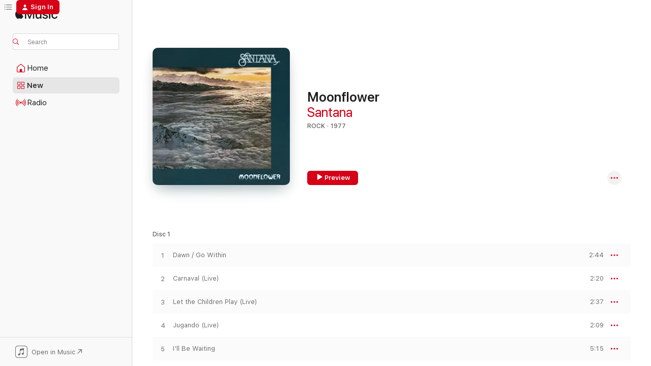

--- FILE ---
content_type: text/html
request_url: https://music.apple.com/us/album/moonflower/871147087?uo=4&app=itunes
body_size: 26063
content:
<!DOCTYPE html>
<html dir="ltr" lang="en-US">
    <head>
        <!-- prettier-ignore -->
        <meta charset="utf-8">
        <!-- prettier-ignore -->
        <meta http-equiv="X-UA-Compatible" content="IE=edge">
        <!-- prettier-ignore -->
        <meta
            name="viewport"
            content="width=device-width,initial-scale=1,interactive-widget=resizes-content"
        >
        <!-- prettier-ignore -->
        <meta name="applicable-device" content="pc,mobile">
        <!-- prettier-ignore -->
        <meta name="referrer" content="strict-origin">
        <!-- prettier-ignore -->
        <link
            rel="apple-touch-icon"
            sizes="180x180"
            href="/assets/favicon/favicon-180.png"
        >
        <!-- prettier-ignore -->
        <link
            rel="icon"
            type="image/png"
            sizes="32x32"
            href="/assets/favicon/favicon-32.png"
        >
        <!-- prettier-ignore -->
        <link
            rel="icon"
            type="image/png"
            sizes="16x16"
            href="/assets/favicon/favicon-16.png"
        >
        <!-- prettier-ignore -->
        <link
            rel="mask-icon"
            href="/assets/favicon/favicon.svg"
            color="#fa233b"
        >
        <!-- prettier-ignore -->
        <link rel="manifest" href="/manifest.json">

        <title>‎Moonflower - Album by Santana - Apple Music</title><!-- HEAD_svelte-1cypuwr_START --><link rel="preconnect" href="//www.apple.com/wss/fonts" crossorigin="anonymous"><link rel="stylesheet" href="//www.apple.com/wss/fonts?families=SF+Pro,v4%7CSF+Pro+Icons,v1&amp;display=swap" type="text/css" referrerpolicy="strict-origin-when-cross-origin"><!-- HEAD_svelte-1cypuwr_END --><!-- HEAD_svelte-eg3hvx_START -->    <meta name="description" content="Listen to Moonflower by Santana on Apple Music. 1977. 16 Songs. Duration: 1 hour 27 minutes."> <meta name="keywords" content="listen, Moonflower, Santana, music, singles, songs, Rock, streaming music, apple music"> <link rel="canonical" href="https://music.apple.com/us/album/moonflower/871147087">   <link rel="alternate" type="application/json+oembed" href="https://music.apple.com/api/oembed?url=https%3A%2F%2Fmusic.apple.com%2Fus%2Falbum%2Fmoonflower%2F871147087" title="Moonflower by Santana on Apple Music">  <meta name="al:ios:app_store_id" content="1108187390"> <meta name="al:ios:app_name" content="Apple Music"> <meta name="apple:content_id" content="871147087"> <meta name="apple:title" content="Moonflower"> <meta name="apple:description" content="Listen to Moonflower by Santana on Apple Music. 1977. 16 Songs. Duration: 1 hour 27 minutes.">   <meta property="og:title" content="Moonflower by Santana on Apple Music"> <meta property="og:description" content="Album · 1977 · 16 Songs"> <meta property="og:site_name" content="Apple Music - Web Player"> <meta property="og:url" content="https://music.apple.com/us/album/moonflower/871147087"> <meta property="og:image" content="https://is1-ssl.mzstatic.com/image/thumb/Music115/v4/c5/e0/ff/c5e0ff15-3f84-b12b-6327-76bcf6ad37f5/886444593168.jpg/1200x630bf-60.jpg"> <meta property="og:image:secure_url" content="https://is1-ssl.mzstatic.com/image/thumb/Music115/v4/c5/e0/ff/c5e0ff15-3f84-b12b-6327-76bcf6ad37f5/886444593168.jpg/1200x630bf-60.jpg"> <meta property="og:image:alt" content="Moonflower by Santana on Apple Music"> <meta property="og:image:width" content="1200"> <meta property="og:image:height" content="630"> <meta property="og:image:type" content="image/jpg"> <meta property="og:type" content="music.album"> <meta property="og:locale" content="en_US">  <meta property="music:song_count" content="16"> <meta property="music:song" content="https://music.apple.com/us/song/dawn-go-within/871147089"> <meta property="music:song:preview_url:secure_url" content="https://music.apple.com/us/song/dawn-go-within/871147089"> <meta property="music:song:disc" content="1"> <meta property="music:song:duration" content="PT2M44S"> <meta property="music:song:track" content="1">  <meta property="music:song" content="https://music.apple.com/us/song/carnaval-live/871147090"> <meta property="music:song:preview_url:secure_url" content="https://music.apple.com/us/song/carnaval-live/871147090"> <meta property="music:song:disc" content="1"> <meta property="music:song:duration" content="PT2M20S"> <meta property="music:song:track" content="2">  <meta property="music:song" content="https://music.apple.com/us/song/let-the-children-play-live/871147091"> <meta property="music:song:preview_url:secure_url" content="https://music.apple.com/us/song/let-the-children-play-live/871147091"> <meta property="music:song:disc" content="1"> <meta property="music:song:duration" content="PT2M37S"> <meta property="music:song:track" content="3">  <meta property="music:song" content="https://music.apple.com/us/song/jugando-live/871147092"> <meta property="music:song:preview_url:secure_url" content="https://music.apple.com/us/song/jugando-live/871147092"> <meta property="music:song:disc" content="1"> <meta property="music:song:duration" content="PT2M9S"> <meta property="music:song:track" content="4">  <meta property="music:song" content="https://music.apple.com/us/song/ill-be-waiting/871147093"> <meta property="music:song:preview_url:secure_url" content="https://music.apple.com/us/song/ill-be-waiting/871147093"> <meta property="music:song:disc" content="1"> <meta property="music:song:duration" content="PT5M15S"> <meta property="music:song:track" content="5">  <meta property="music:song" content="https://music.apple.com/us/song/zulu/871147094"> <meta property="music:song:preview_url:secure_url" content="https://music.apple.com/us/song/zulu/871147094"> <meta property="music:song:disc" content="1"> <meta property="music:song:duration" content="PT3M22S"> <meta property="music:song:track" content="6">  <meta property="music:song" content="https://music.apple.com/us/song/bahia/871147095"> <meta property="music:song:preview_url:secure_url" content="https://music.apple.com/us/song/bahia/871147095"> <meta property="music:song:disc" content="1"> <meta property="music:song:duration" content="PT1M37S"> <meta property="music:song:track" content="7">  <meta property="music:song" content="https://music.apple.com/us/song/black-magic-woman-gypsy-queen-live/871147096"> <meta property="music:song:preview_url:secure_url" content="https://music.apple.com/us/song/black-magic-woman-gypsy-queen-live/871147096"> <meta property="music:song:disc" content="1"> <meta property="music:song:duration" content="PT6M32S"> <meta property="music:song:track" content="8">  <meta property="music:song" content="https://music.apple.com/us/song/dance-sister-dance-baila-mi-hermana-live/871147097"> <meta property="music:song:preview_url:secure_url" content="https://music.apple.com/us/song/dance-sister-dance-baila-mi-hermana-live/871147097"> <meta property="music:song:disc" content="1"> <meta property="music:song:duration" content="PT7M45S"> <meta property="music:song:track" content="9">  <meta property="music:song" content="https://music.apple.com/us/song/europa-earths-cry-heavens-smile-live/871147098"> <meta property="music:song:preview_url:secure_url" content="https://music.apple.com/us/song/europa-earths-cry-heavens-smile-live/871147098"> <meta property="music:song:disc" content="1"> <meta property="music:song:duration" content="PT6M10S"> <meta property="music:song:track" content="10">  <meta property="music:song" content="https://music.apple.com/us/song/shes-not-there/871147099"> <meta property="music:song:preview_url:secure_url" content="https://music.apple.com/us/song/shes-not-there/871147099"> <meta property="music:song:disc" content="2"> <meta property="music:song:duration" content="PT4M8S"> <meta property="music:song:track" content="1">  <meta property="music:song" content="https://music.apple.com/us/song/flor-dluna-moonflower/871147100"> <meta property="music:song:preview_url:secure_url" content="https://music.apple.com/us/song/flor-dluna-moonflower/871147100"> <meta property="music:song:disc" content="2"> <meta property="music:song:duration" content="PT5M"> <meta property="music:song:track" content="2">  <meta property="music:song" content="https://music.apple.com/us/song/soul-sacrifice-head-hands-feet-live/871147101"> <meta property="music:song:preview_url:secure_url" content="https://music.apple.com/us/song/soul-sacrifice-head-hands-feet-live/871147101"> <meta property="music:song:disc" content="2"> <meta property="music:song:duration" content="PT14M1S"> <meta property="music:song:track" content="3">  <meta property="music:song" content="https://music.apple.com/us/song/el-morocco/871147102"> <meta property="music:song:preview_url:secure_url" content="https://music.apple.com/us/song/el-morocco/871147102"> <meta property="music:song:disc" content="2"> <meta property="music:song:duration" content="PT5M4S"> <meta property="music:song:track" content="4">  <meta property="music:song" content="https://music.apple.com/us/song/transcendance/871147104"> <meta property="music:song:preview_url:secure_url" content="https://music.apple.com/us/song/transcendance/871147104"> <meta property="music:song:disc" content="2"> <meta property="music:song:duration" content="PT5M12S"> <meta property="music:song:track" content="5">  <meta property="music:song" content="https://music.apple.com/us/song/savor-toussaint-loverture-live/871147105"> <meta property="music:song:preview_url:secure_url" content="https://music.apple.com/us/song/savor-toussaint-loverture-live/871147105"> <meta property="music:song:disc" content="2"> <meta property="music:song:duration" content="PT12M58S"> <meta property="music:song:track" content="6">   <meta property="music:musician" content="https://music.apple.com/us/artist/santana/217174"> <meta property="music:release_date" content="1977-10-01T00:00:00.000Z">   <meta name="twitter:title" content="Moonflower by Santana on Apple Music"> <meta name="twitter:description" content="Album · 1977 · 16 Songs"> <meta name="twitter:site" content="@AppleMusic"> <meta name="twitter:image" content="https://is1-ssl.mzstatic.com/image/thumb/Music115/v4/c5/e0/ff/c5e0ff15-3f84-b12b-6327-76bcf6ad37f5/886444593168.jpg/600x600bf-60.jpg"> <meta name="twitter:image:alt" content="Moonflower by Santana on Apple Music"> <meta name="twitter:card" content="summary">       <!-- HTML_TAG_START -->
                <script id=schema:music-album type="application/ld+json">
                    {"@context":"http://schema.org","@type":"MusicAlbum","name":"Moonflower","description":"Listen to Moonflower by Santana on Apple Music. 1977. 16 Songs. Duration: 1 hour 27 minutes.","citation":[{"@type":"MusicAlbum","image":"https://is1-ssl.mzstatic.com/image/thumb/Music/cd/29/77/mzi.gfjibfer.jpg/1200x630bb.jpg","url":"https://music.apple.com/us/album/oneness-silver-dreams-golden-reality/283554034","name":"Oneness - Silver Dreams Golden Reality"},{"@type":"MusicAlbum","image":"https://is1-ssl.mzstatic.com/image/thumb/Music115/v4/7a/6c/41/7a6c413b-6896-f9e9-8461-cbf9cee62ed6/603497878239.jpg/1200x630bb.jpg","url":"https://music.apple.com/us/album/the-captain-and-me-remastered/1110986101","name":"The Captain and Me (Remastered)"},{"@type":"MusicAlbum","image":"https://is1-ssl.mzstatic.com/image/thumb/Music114/v4/bc/2b/ab/bc2bab24-f7d9-8f96-7cc8-3dcc1fe24029/603497878321.jpg/1200x630bb.jpg","url":"https://music.apple.com/us/album/the-chicago-transit-authority-remastered/1109409662","name":"The Chicago Transit Authority (Remastered)"},{"@type":"MusicAlbum","image":"https://is1-ssl.mzstatic.com/image/thumb/Music124/v4/3b/d9/d3/3bd9d34f-9621-df2b-4c53-d0bef4b7436d/602527597096.jpg/1200x630bb.jpg","url":"https://music.apple.com/us/album/platinum-jazz/1202359720","name":"Platinum Jazz"},{"@type":"MusicAlbum","image":"https://is1-ssl.mzstatic.com/image/thumb/Music3/v4/4a/4e/9a/4a4e9a1c-fcd9-fbee-3abc-39bf0faeeb2a/886444747073.jpg/1200x630bb.jpg","url":"https://music.apple.com/us/album/the-complete-epic-studio-recordings-collection/929845493","name":"The Complete Epic Studio Recordings Collection"},{"@type":"MusicAlbum","image":"https://is1-ssl.mzstatic.com/image/thumb/Music124/v4/e0/a3/64/e0a36400-1941-ae99-8f16-2f94a3f79212/mzi.oeaonuio.jpg/1200x630bb.jpg","url":"https://music.apple.com/us/album/celebracion-the-warner-brothers-recordings/78976754","name":"Celebracion: The Warner Brothers Recordings"},{"@type":"MusicAlbum","image":"https://is1-ssl.mzstatic.com/image/thumb/Music124/v4/58/89/d4/5889d461-9c28-5926-11ae-f7ea7dca6382/074643340922.jpg/1200x630bb.jpg","url":"https://music.apple.com/us/album/blow-by-blow/158639291","name":"Blow By Blow"},{"@type":"MusicAlbum","image":"https://is1-ssl.mzstatic.com/image/thumb/Music124/v4/8b/45/e8/8b45e886-51d0-45a7-e631-71a5785abcdb/s05.cpoiusof.jpg/1200x630bb.jpg","url":"https://music.apple.com/us/album/about-time-bonus-track-version/20636223","name":"About Time (Bonus Track Version)"},{"@type":"MusicAlbum","image":"https://is1-ssl.mzstatic.com/image/thumb/Music124/v4/bb/06/f0/bb06f041-69d8-8c73-3fe2-8d7291be41c6/603497928316.jpg/1200x630bb.jpg","url":"https://music.apple.com/us/album/csn/908247376","name":"CSN"},{"@type":"MusicAlbum","image":"https://is1-ssl.mzstatic.com/image/thumb/Music/df/98/cf/mzi.fibnqwus.jpg/1200x630bb.jpg","url":"https://music.apple.com/us/album/white-rabbit-cti-records-40th-anniversary-edition/401710773","name":"White Rabbit (CTI Records 40th Anniversary Edition)"}],"tracks":[{"@type":"MusicRecording","name":"Dawn / Go Within","duration":"PT2M44S","url":"https://music.apple.com/us/song/dawn-go-within/871147089","offers":{"@type":"Offer","category":"free","price":0},"audio":{"@type":"AudioObject","potentialAction":{"@type":"ListenAction","expectsAcceptanceOf":{"@type":"Offer","category":"free"},"target":{"@type":"EntryPoint","actionPlatform":"https://music.apple.com/us/song/dawn-go-within/871147089"}},"name":"Dawn / Go Within","contentUrl":"https://audio-ssl.itunes.apple.com/itunes-assets/AudioPreview125/v4/54/dd/6d/54dd6d3a-97a6-a789-4387-f33cde18aa9b/mzaf_2216014033664111305.plus.aac.ep.m4a","duration":"PT2M44S","uploadDate":"1977-10-01","thumbnailUrl":"https://is1-ssl.mzstatic.com/image/thumb/Music115/v4/c5/e0/ff/c5e0ff15-3f84-b12b-6327-76bcf6ad37f5/886444593168.jpg/1200x630bb.jpg"}},{"@type":"MusicRecording","name":"Carnaval (Live)","duration":"PT2M20S","url":"https://music.apple.com/us/song/carnaval-live/871147090","offers":{"@type":"Offer","category":"free","price":0},"audio":{"@type":"AudioObject","potentialAction":{"@type":"ListenAction","expectsAcceptanceOf":{"@type":"Offer","category":"free"},"target":{"@type":"EntryPoint","actionPlatform":"https://music.apple.com/us/song/carnaval-live/871147090"}},"name":"Carnaval (Live)","contentUrl":"https://audio-ssl.itunes.apple.com/itunes-assets/AudioPreview125/v4/6a/88/31/6a8831a1-ad99-f4fd-8761-0f89405ca680/mzaf_2887697596748623029.plus.aac.p.m4a","duration":"PT2M20S","uploadDate":"1977-10-01","thumbnailUrl":"https://is1-ssl.mzstatic.com/image/thumb/Music115/v4/c5/e0/ff/c5e0ff15-3f84-b12b-6327-76bcf6ad37f5/886444593168.jpg/1200x630bb.jpg"}},{"@type":"MusicRecording","name":"Let the Children Play (Live)","duration":"PT2M37S","url":"https://music.apple.com/us/song/let-the-children-play-live/871147091","offers":{"@type":"Offer","category":"free","price":0},"audio":{"@type":"AudioObject","potentialAction":{"@type":"ListenAction","expectsAcceptanceOf":{"@type":"Offer","category":"free"},"target":{"@type":"EntryPoint","actionPlatform":"https://music.apple.com/us/song/let-the-children-play-live/871147091"}},"name":"Let the Children Play (Live)","contentUrl":"https://audio-ssl.itunes.apple.com/itunes-assets/AudioPreview115/v4/f8/0b/0e/f80b0eb0-8c27-8998-1714-36af9355f946/mzaf_1581689637669994362.plus.aac.ep.m4a","duration":"PT2M37S","uploadDate":"1977-10-01","thumbnailUrl":"https://is1-ssl.mzstatic.com/image/thumb/Music115/v4/c5/e0/ff/c5e0ff15-3f84-b12b-6327-76bcf6ad37f5/886444593168.jpg/1200x630bb.jpg"}},{"@type":"MusicRecording","name":"Jugando (Live)","duration":"PT2M9S","url":"https://music.apple.com/us/song/jugando-live/871147092","offers":{"@type":"Offer","category":"free","price":0},"audio":{"@type":"AudioObject","potentialAction":{"@type":"ListenAction","expectsAcceptanceOf":{"@type":"Offer","category":"free"},"target":{"@type":"EntryPoint","actionPlatform":"https://music.apple.com/us/song/jugando-live/871147092"}},"name":"Jugando (Live)","contentUrl":"https://audio-ssl.itunes.apple.com/itunes-assets/AudioPreview115/v4/a5/84/43/a584431a-1b5a-dbbd-fe9c-bea4fb3f89d9/mzaf_5535894326009792239.plus.aac.p.m4a","duration":"PT2M9S","uploadDate":"1977-10-01","thumbnailUrl":"https://is1-ssl.mzstatic.com/image/thumb/Music115/v4/c5/e0/ff/c5e0ff15-3f84-b12b-6327-76bcf6ad37f5/886444593168.jpg/1200x630bb.jpg"}},{"@type":"MusicRecording","name":"I'll Be Waiting","duration":"PT5M15S","url":"https://music.apple.com/us/song/ill-be-waiting/871147093","offers":{"@type":"Offer","category":"free","price":0},"audio":{"@type":"AudioObject","potentialAction":{"@type":"ListenAction","expectsAcceptanceOf":{"@type":"Offer","category":"free"},"target":{"@type":"EntryPoint","actionPlatform":"https://music.apple.com/us/song/ill-be-waiting/871147093"}},"name":"I'll Be Waiting","contentUrl":"https://audio-ssl.itunes.apple.com/itunes-assets/AudioPreview115/v4/b4/94/50/b494505f-eb6f-b2ee-d935-99aae0109b9b/mzaf_7414724575785524765.plus.aac.ep.m4a","duration":"PT5M15S","uploadDate":"1977-10-01","thumbnailUrl":"https://is1-ssl.mzstatic.com/image/thumb/Music115/v4/c5/e0/ff/c5e0ff15-3f84-b12b-6327-76bcf6ad37f5/886444593168.jpg/1200x630bb.jpg"}},{"@type":"MusicRecording","name":"Zulu","duration":"PT3M22S","url":"https://music.apple.com/us/song/zulu/871147094","offers":{"@type":"Offer","category":"free","price":0},"audio":{"@type":"AudioObject","potentialAction":{"@type":"ListenAction","expectsAcceptanceOf":{"@type":"Offer","category":"free"},"target":{"@type":"EntryPoint","actionPlatform":"https://music.apple.com/us/song/zulu/871147094"}},"name":"Zulu","contentUrl":"https://audio-ssl.itunes.apple.com/itunes-assets/AudioPreview125/v4/74/2e/8a/742e8a90-4830-4d3c-3ab6-6c9004fb1b70/mzaf_3158427425303270555.plus.aac.ep.m4a","duration":"PT3M22S","uploadDate":"1977-10-01","thumbnailUrl":"https://is1-ssl.mzstatic.com/image/thumb/Music115/v4/c5/e0/ff/c5e0ff15-3f84-b12b-6327-76bcf6ad37f5/886444593168.jpg/1200x630bb.jpg"}},{"@type":"MusicRecording","name":"Bahia","duration":"PT1M37S","url":"https://music.apple.com/us/song/bahia/871147095","offers":{"@type":"Offer","category":"free","price":0},"audio":{"@type":"AudioObject","potentialAction":{"@type":"ListenAction","expectsAcceptanceOf":{"@type":"Offer","category":"free"},"target":{"@type":"EntryPoint","actionPlatform":"https://music.apple.com/us/song/bahia/871147095"}},"name":"Bahia","contentUrl":"https://audio-ssl.itunes.apple.com/itunes-assets/AudioPreview125/v4/9e/3e/6d/9e3e6dcc-1002-12d0-53d7-9c26d140bc47/mzaf_4638447866608550972.plus.aac.p.m4a","duration":"PT1M37S","uploadDate":"1977-10-01","thumbnailUrl":"https://is1-ssl.mzstatic.com/image/thumb/Music115/v4/c5/e0/ff/c5e0ff15-3f84-b12b-6327-76bcf6ad37f5/886444593168.jpg/1200x630bb.jpg"}},{"@type":"MusicRecording","name":"Black Magic Woman / Gypsy Queen (Live)","duration":"PT6M32S","url":"https://music.apple.com/us/song/black-magic-woman-gypsy-queen-live/871147096","offers":{"@type":"Offer","category":"free","price":0},"audio":{"@type":"AudioObject","potentialAction":{"@type":"ListenAction","expectsAcceptanceOf":{"@type":"Offer","category":"free"},"target":{"@type":"EntryPoint","actionPlatform":"https://music.apple.com/us/song/black-magic-woman-gypsy-queen-live/871147096"}},"name":"Black Magic Woman / Gypsy Queen (Live)","contentUrl":"https://audio-ssl.itunes.apple.com/itunes-assets/AudioPreview115/v4/6b/62/c2/6b62c22b-3565-bb95-948f-4fa3ef370234/mzaf_14810065630937726152.plus.aac.ep.m4a","duration":"PT6M32S","uploadDate":"1977-10-01","thumbnailUrl":"https://is1-ssl.mzstatic.com/image/thumb/Music115/v4/c5/e0/ff/c5e0ff15-3f84-b12b-6327-76bcf6ad37f5/886444593168.jpg/1200x630bb.jpg"}},{"@type":"MusicRecording","name":"Dance Sister Dance (Baila Mi Hermana) [Live]","duration":"PT7M45S","url":"https://music.apple.com/us/song/dance-sister-dance-baila-mi-hermana-live/871147097","offers":{"@type":"Offer","category":"free","price":0},"audio":{"@type":"AudioObject","potentialAction":{"@type":"ListenAction","expectsAcceptanceOf":{"@type":"Offer","category":"free"},"target":{"@type":"EntryPoint","actionPlatform":"https://music.apple.com/us/song/dance-sister-dance-baila-mi-hermana-live/871147097"}},"name":"Dance Sister Dance (Baila Mi Hermana) [Live]","contentUrl":"https://audio-ssl.itunes.apple.com/itunes-assets/AudioPreview125/v4/89/35/85/893585d0-b2ac-2221-4d4c-14befaaa844d/mzaf_14305632082361976410.plus.aac.ep.m4a","duration":"PT7M45S","uploadDate":"1977-10-01","thumbnailUrl":"https://is1-ssl.mzstatic.com/image/thumb/Music115/v4/c5/e0/ff/c5e0ff15-3f84-b12b-6327-76bcf6ad37f5/886444593168.jpg/1200x630bb.jpg"}},{"@type":"MusicRecording","name":"Europa (Earth's Cry Heaven's Smile) [Live]","duration":"PT6M10S","url":"https://music.apple.com/us/song/europa-earths-cry-heavens-smile-live/871147098","offers":{"@type":"Offer","category":"free","price":0},"audio":{"@type":"AudioObject","potentialAction":{"@type":"ListenAction","expectsAcceptanceOf":{"@type":"Offer","category":"free"},"target":{"@type":"EntryPoint","actionPlatform":"https://music.apple.com/us/song/europa-earths-cry-heavens-smile-live/871147098"}},"name":"Europa (Earth's Cry Heaven's Smile) [Live]","contentUrl":"https://audio-ssl.itunes.apple.com/itunes-assets/AudioPreview115/v4/1a/fa/57/1afa57f4-010e-f55f-d477-a60132bf8773/mzaf_17467214408576710555.plus.aac.ep.m4a","duration":"PT6M10S","uploadDate":"1977-10-01","thumbnailUrl":"https://is1-ssl.mzstatic.com/image/thumb/Music115/v4/c5/e0/ff/c5e0ff15-3f84-b12b-6327-76bcf6ad37f5/886444593168.jpg/1200x630bb.jpg"}},{"@type":"MusicRecording","name":"She's Not There","duration":"PT4M8S","url":"https://music.apple.com/us/song/shes-not-there/871147099","offers":{"@type":"Offer","category":"free","price":0},"audio":{"@type":"AudioObject","potentialAction":{"@type":"ListenAction","expectsAcceptanceOf":{"@type":"Offer","category":"free"},"target":{"@type":"EntryPoint","actionPlatform":"https://music.apple.com/us/song/shes-not-there/871147099"}},"name":"She's Not There","contentUrl":"https://audio-ssl.itunes.apple.com/itunes-assets/AudioPreview115/v4/b7/b5/71/b7b5719a-6199-45ba-7ab2-9a90bc1bb713/mzaf_13412953757981676821.plus.aac.ep.m4a","duration":"PT4M8S","uploadDate":"1977-10-01","thumbnailUrl":"https://is1-ssl.mzstatic.com/image/thumb/Music115/v4/c5/e0/ff/c5e0ff15-3f84-b12b-6327-76bcf6ad37f5/886444593168.jpg/1200x630bb.jpg"}},{"@type":"MusicRecording","name":"Flor d'Luna (Moonflower)","duration":"PT5M","url":"https://music.apple.com/us/song/flor-dluna-moonflower/871147100","offers":{"@type":"Offer","category":"free","price":0},"audio":{"@type":"AudioObject","potentialAction":{"@type":"ListenAction","expectsAcceptanceOf":{"@type":"Offer","category":"free"},"target":{"@type":"EntryPoint","actionPlatform":"https://music.apple.com/us/song/flor-dluna-moonflower/871147100"}},"name":"Flor d'Luna (Moonflower)","contentUrl":"https://audio-ssl.itunes.apple.com/itunes-assets/AudioPreview115/v4/fc/34/90/fc34908d-acef-e5d9-ba54-248bb94d2b77/mzaf_17102750510526349679.plus.aac.ep.m4a","duration":"PT5M","uploadDate":"1977-10-01","thumbnailUrl":"https://is1-ssl.mzstatic.com/image/thumb/Music115/v4/c5/e0/ff/c5e0ff15-3f84-b12b-6327-76bcf6ad37f5/886444593168.jpg/1200x630bb.jpg"}},{"@type":"MusicRecording","name":"Soul Sacrifice / Head, Hands & Feet (Live)","duration":"PT14M1S","url":"https://music.apple.com/us/song/soul-sacrifice-head-hands-feet-live/871147101","offers":{"@type":"Offer","category":"free","price":0},"audio":{"@type":"AudioObject","potentialAction":{"@type":"ListenAction","expectsAcceptanceOf":{"@type":"Offer","category":"free"},"target":{"@type":"EntryPoint","actionPlatform":"https://music.apple.com/us/song/soul-sacrifice-head-hands-feet-live/871147101"}},"name":"Soul Sacrifice / Head, Hands & Feet (Live)","contentUrl":"https://audio-ssl.itunes.apple.com/itunes-assets/AudioPreview115/v4/b4/85/80/b485805f-e719-2531-9046-106b6b0d5a12/mzaf_13922469970910979737.plus.aac.ep.m4a","duration":"PT14M1S","uploadDate":"1977-10-01","thumbnailUrl":"https://is1-ssl.mzstatic.com/image/thumb/Music115/v4/c5/e0/ff/c5e0ff15-3f84-b12b-6327-76bcf6ad37f5/886444593168.jpg/1200x630bb.jpg"}},{"@type":"MusicRecording","name":"El Morocco","duration":"PT5M4S","url":"https://music.apple.com/us/song/el-morocco/871147102","offers":{"@type":"Offer","category":"free","price":0},"audio":{"@type":"AudioObject","potentialAction":{"@type":"ListenAction","expectsAcceptanceOf":{"@type":"Offer","category":"free"},"target":{"@type":"EntryPoint","actionPlatform":"https://music.apple.com/us/song/el-morocco/871147102"}},"name":"El Morocco","contentUrl":"https://audio-ssl.itunes.apple.com/itunes-assets/AudioPreview115/v4/1b/8f/0c/1b8f0c28-8673-20a6-2c7c-6324e7cb553d/mzaf_16029154318478484192.plus.aac.ep.m4a","duration":"PT5M4S","uploadDate":"1977-10-01","thumbnailUrl":"https://is1-ssl.mzstatic.com/image/thumb/Music115/v4/c5/e0/ff/c5e0ff15-3f84-b12b-6327-76bcf6ad37f5/886444593168.jpg/1200x630bb.jpg"}},{"@type":"MusicRecording","name":"Transcendance","duration":"PT5M12S","url":"https://music.apple.com/us/song/transcendance/871147104","offers":{"@type":"Offer","category":"free","price":0},"audio":{"@type":"AudioObject","potentialAction":{"@type":"ListenAction","expectsAcceptanceOf":{"@type":"Offer","category":"free"},"target":{"@type":"EntryPoint","actionPlatform":"https://music.apple.com/us/song/transcendance/871147104"}},"name":"Transcendance","contentUrl":"https://audio-ssl.itunes.apple.com/itunes-assets/AudioPreview115/v4/a0/e3/5c/a0e35ceb-3fa7-5a1c-c7c6-b5254752e34a/mzaf_5064071488054812779.plus.aac.ep.m4a","duration":"PT5M12S","uploadDate":"1977-10-01","thumbnailUrl":"https://is1-ssl.mzstatic.com/image/thumb/Music115/v4/c5/e0/ff/c5e0ff15-3f84-b12b-6327-76bcf6ad37f5/886444593168.jpg/1200x630bb.jpg"}},{"@type":"MusicRecording","name":"Savor / Toussaint L'Overture (Live)","duration":"PT12M58S","url":"https://music.apple.com/us/song/savor-toussaint-loverture-live/871147105","offers":{"@type":"Offer","category":"free","price":0},"audio":{"@type":"AudioObject","potentialAction":{"@type":"ListenAction","expectsAcceptanceOf":{"@type":"Offer","category":"free"},"target":{"@type":"EntryPoint","actionPlatform":"https://music.apple.com/us/song/savor-toussaint-loverture-live/871147105"}},"name":"Savor / Toussaint L'Overture (Live)","contentUrl":"https://audio-ssl.itunes.apple.com/itunes-assets/AudioPreview115/v4/73/bb/66/73bb6644-2f51-e465-6d29-16e6d401acda/mzaf_5958758734146260370.plus.aac.ep.m4a","duration":"PT12M58S","uploadDate":"1977-10-01","thumbnailUrl":"https://is1-ssl.mzstatic.com/image/thumb/Music115/v4/c5/e0/ff/c5e0ff15-3f84-b12b-6327-76bcf6ad37f5/886444593168.jpg/1200x630bb.jpg"}}],"workExample":[{"@type":"MusicAlbum","image":"https://is1-ssl.mzstatic.com/image/thumb/Music112/v4/5d/cc/48/5dcc4850-35e3-239a-3fde-dbade47cddfe/886970629324.jpg/1200x630bb.jpg","url":"https://music.apple.com/us/album/ultimate-santana/265816081","name":"Ultimate Santana"},{"@type":"MusicAlbum","image":"https://is1-ssl.mzstatic.com/image/thumb/Music124/v4/0b/f6/2e/0bf62ea7-0f91-d017-bb31-97e2131315d6/886448072331.jpg/1200x630bb.jpg","url":"https://music.apple.com/us/album/mamacita-single/1483984210","name":"MAMACITA - Single"},{"@type":"MusicAlbum","image":"https://is1-ssl.mzstatic.com/image/thumb/Music124/v4/f5/97/4c/f5974c1e-06cb-f84c-1da9-5f7505a20a0c/mzi.etsqfvqq.jpg/1200x630bb.jpg","url":"https://music.apple.com/us/album/supernatural-remastered-bonus-track-version/354579273","name":"Supernatural (Remastered) [Bonus Track Version]"},{"@type":"MusicAlbum","image":"https://is1-ssl.mzstatic.com/image/thumb/Music115/v4/30/03/7f/30037fd6-3292-1806-c806-5341391c9aac/886444593038.jpg/1200x630bb.jpg","url":"https://music.apple.com/us/album/abraxas/871146591","name":"Abraxas"},{"@type":"MusicAlbum","image":"https://is1-ssl.mzstatic.com/image/thumb/Music115/v4/95/5f/1f/955f1fa7-d0ce-2ff4-3a1f-ceeef7bfb960/mzi.hsxbnoau.jpg/1200x630bb.jpg","url":"https://music.apple.com/us/album/shaman/471861325","name":"Shaman"},{"@type":"MusicAlbum","image":"https://is1-ssl.mzstatic.com/image/thumb/Music114/v4/5c/0f/de/5c0fde0d-d9be-42dd-e736-2a6689369e23/dj.pcithjdt.jpg/1200x630bb.jpg","url":"https://music.apple.com/us/album/santanas-greatest-hits/897791041","name":"Santana's Greatest Hits"},{"@type":"MusicAlbum","image":"https://is1-ssl.mzstatic.com/image/thumb/Music126/v4/22/54/30/22543085-7cf0-0006-5935-e48337c29f64/196871070669.jpg/1200x630bb.jpg","url":"https://music.apple.com/us/album/maria-maria-feat-the-product-g-b-sped-up-single/1683212728","name":"Maria Maria (feat. The Product G&B) [sped up] - Single"},{"@type":"MusicAlbum","image":"https://is1-ssl.mzstatic.com/image/thumb/Music125/v4/bc/fd/23/bcfd234d-657d-3e51-b92d-762fb4301b6d/886444593021.jpg/1200x630bb.jpg","url":"https://music.apple.com/us/album/santana/871131767","name":"Santana"},{"@type":"MusicAlbum","image":"https://is1-ssl.mzstatic.com/image/thumb/Music211/v4/9b/df/ba/9bdfba95-d9d0-b65c-649b-570ebbc3d904/196873124742.jpg/1200x630bb.jpg","url":"https://music.apple.com/us/album/me-retiro-single/1815551307","name":"Me Retiro - Single"},{"@type":"MusicAlbum","image":"https://is1-ssl.mzstatic.com/image/thumb/Music115/v4/cd/5d/9c/cd5d9c26-8424-6eba-f251-f4937e0e9962/4050538703979.jpg/1200x630bb.jpg","url":"https://music.apple.com/us/album/shes-fire-single/1575569794","name":"She's Fire - Single"},{"@type":"MusicAlbum","image":"https://is1-ssl.mzstatic.com/image/thumb/Music124/v4/88/36/27/883627a2-2092-44f5-bf90-89984065baa8/886444158824.jpg/1200x630bb.jpg","url":"https://music.apple.com/us/album/the-essential-santana/695394122","name":"The Essential Santana"},{"@type":"MusicAlbum","image":"https://is1-ssl.mzstatic.com/image/thumb/Music6/v4/cd/81/dd/cd81dddf-b2e0-6df9-2192-27dd96ba21c4/886444593212.jpg/1200x630bb.jpg","url":"https://music.apple.com/us/album/santana-iii/871137283","name":"Santana III"},{"@type":"MusicAlbum","image":"https://is1-ssl.mzstatic.com/image/thumb/Features115/v4/92/7c/4b/927c4be9-605c-3f32-110d-fa654ca7b872/dj.ihdspklf.jpg/1200x630bb.jpg","url":"https://music.apple.com/us/album/caravanserai/192657648","name":"Caravanserai"},{"@type":"MusicAlbum","image":"https://is1-ssl.mzstatic.com/image/thumb/Music/53/08/a3/mzi.yjaamyqd.jpg/1200x630bb.jpg","url":"https://music.apple.com/us/album/guitar-heaven-the-greatest-guitar-classics-of-all/457800639","name":"Guitar Heaven: The Greatest Guitar Classics of All Time (Deluxe Version)"},{"@type":"MusicAlbum","image":"https://is1-ssl.mzstatic.com/image/thumb/Music125/v4/b8/52/be/b852be74-1543-fe48-0426-0ffc5e04779e/4050538717808.jpg/1200x630bb.jpg","url":"https://music.apple.com/us/album/blessings-and-miracles/1588431539","name":"Blessings and Miracles"},{"@type":"MusicRecording","name":"Dawn / Go Within","duration":"PT2M44S","url":"https://music.apple.com/us/song/dawn-go-within/871147089","offers":{"@type":"Offer","category":"free","price":0},"audio":{"@type":"AudioObject","potentialAction":{"@type":"ListenAction","expectsAcceptanceOf":{"@type":"Offer","category":"free"},"target":{"@type":"EntryPoint","actionPlatform":"https://music.apple.com/us/song/dawn-go-within/871147089"}},"name":"Dawn / Go Within","contentUrl":"https://audio-ssl.itunes.apple.com/itunes-assets/AudioPreview125/v4/54/dd/6d/54dd6d3a-97a6-a789-4387-f33cde18aa9b/mzaf_2216014033664111305.plus.aac.ep.m4a","duration":"PT2M44S","uploadDate":"1977-10-01","thumbnailUrl":"https://is1-ssl.mzstatic.com/image/thumb/Music115/v4/c5/e0/ff/c5e0ff15-3f84-b12b-6327-76bcf6ad37f5/886444593168.jpg/1200x630bb.jpg"}},{"@type":"MusicRecording","name":"Carnaval (Live)","duration":"PT2M20S","url":"https://music.apple.com/us/song/carnaval-live/871147090","offers":{"@type":"Offer","category":"free","price":0},"audio":{"@type":"AudioObject","potentialAction":{"@type":"ListenAction","expectsAcceptanceOf":{"@type":"Offer","category":"free"},"target":{"@type":"EntryPoint","actionPlatform":"https://music.apple.com/us/song/carnaval-live/871147090"}},"name":"Carnaval (Live)","contentUrl":"https://audio-ssl.itunes.apple.com/itunes-assets/AudioPreview125/v4/6a/88/31/6a8831a1-ad99-f4fd-8761-0f89405ca680/mzaf_2887697596748623029.plus.aac.p.m4a","duration":"PT2M20S","uploadDate":"1977-10-01","thumbnailUrl":"https://is1-ssl.mzstatic.com/image/thumb/Music115/v4/c5/e0/ff/c5e0ff15-3f84-b12b-6327-76bcf6ad37f5/886444593168.jpg/1200x630bb.jpg"}},{"@type":"MusicRecording","name":"Let the Children Play (Live)","duration":"PT2M37S","url":"https://music.apple.com/us/song/let-the-children-play-live/871147091","offers":{"@type":"Offer","category":"free","price":0},"audio":{"@type":"AudioObject","potentialAction":{"@type":"ListenAction","expectsAcceptanceOf":{"@type":"Offer","category":"free"},"target":{"@type":"EntryPoint","actionPlatform":"https://music.apple.com/us/song/let-the-children-play-live/871147091"}},"name":"Let the Children Play (Live)","contentUrl":"https://audio-ssl.itunes.apple.com/itunes-assets/AudioPreview115/v4/f8/0b/0e/f80b0eb0-8c27-8998-1714-36af9355f946/mzaf_1581689637669994362.plus.aac.ep.m4a","duration":"PT2M37S","uploadDate":"1977-10-01","thumbnailUrl":"https://is1-ssl.mzstatic.com/image/thumb/Music115/v4/c5/e0/ff/c5e0ff15-3f84-b12b-6327-76bcf6ad37f5/886444593168.jpg/1200x630bb.jpg"}},{"@type":"MusicRecording","name":"Jugando (Live)","duration":"PT2M9S","url":"https://music.apple.com/us/song/jugando-live/871147092","offers":{"@type":"Offer","category":"free","price":0},"audio":{"@type":"AudioObject","potentialAction":{"@type":"ListenAction","expectsAcceptanceOf":{"@type":"Offer","category":"free"},"target":{"@type":"EntryPoint","actionPlatform":"https://music.apple.com/us/song/jugando-live/871147092"}},"name":"Jugando (Live)","contentUrl":"https://audio-ssl.itunes.apple.com/itunes-assets/AudioPreview115/v4/a5/84/43/a584431a-1b5a-dbbd-fe9c-bea4fb3f89d9/mzaf_5535894326009792239.plus.aac.p.m4a","duration":"PT2M9S","uploadDate":"1977-10-01","thumbnailUrl":"https://is1-ssl.mzstatic.com/image/thumb/Music115/v4/c5/e0/ff/c5e0ff15-3f84-b12b-6327-76bcf6ad37f5/886444593168.jpg/1200x630bb.jpg"}},{"@type":"MusicRecording","name":"I'll Be Waiting","duration":"PT5M15S","url":"https://music.apple.com/us/song/ill-be-waiting/871147093","offers":{"@type":"Offer","category":"free","price":0},"audio":{"@type":"AudioObject","potentialAction":{"@type":"ListenAction","expectsAcceptanceOf":{"@type":"Offer","category":"free"},"target":{"@type":"EntryPoint","actionPlatform":"https://music.apple.com/us/song/ill-be-waiting/871147093"}},"name":"I'll Be Waiting","contentUrl":"https://audio-ssl.itunes.apple.com/itunes-assets/AudioPreview115/v4/b4/94/50/b494505f-eb6f-b2ee-d935-99aae0109b9b/mzaf_7414724575785524765.plus.aac.ep.m4a","duration":"PT5M15S","uploadDate":"1977-10-01","thumbnailUrl":"https://is1-ssl.mzstatic.com/image/thumb/Music115/v4/c5/e0/ff/c5e0ff15-3f84-b12b-6327-76bcf6ad37f5/886444593168.jpg/1200x630bb.jpg"}},{"@type":"MusicRecording","name":"Zulu","duration":"PT3M22S","url":"https://music.apple.com/us/song/zulu/871147094","offers":{"@type":"Offer","category":"free","price":0},"audio":{"@type":"AudioObject","potentialAction":{"@type":"ListenAction","expectsAcceptanceOf":{"@type":"Offer","category":"free"},"target":{"@type":"EntryPoint","actionPlatform":"https://music.apple.com/us/song/zulu/871147094"}},"name":"Zulu","contentUrl":"https://audio-ssl.itunes.apple.com/itunes-assets/AudioPreview125/v4/74/2e/8a/742e8a90-4830-4d3c-3ab6-6c9004fb1b70/mzaf_3158427425303270555.plus.aac.ep.m4a","duration":"PT3M22S","uploadDate":"1977-10-01","thumbnailUrl":"https://is1-ssl.mzstatic.com/image/thumb/Music115/v4/c5/e0/ff/c5e0ff15-3f84-b12b-6327-76bcf6ad37f5/886444593168.jpg/1200x630bb.jpg"}},{"@type":"MusicRecording","name":"Bahia","duration":"PT1M37S","url":"https://music.apple.com/us/song/bahia/871147095","offers":{"@type":"Offer","category":"free","price":0},"audio":{"@type":"AudioObject","potentialAction":{"@type":"ListenAction","expectsAcceptanceOf":{"@type":"Offer","category":"free"},"target":{"@type":"EntryPoint","actionPlatform":"https://music.apple.com/us/song/bahia/871147095"}},"name":"Bahia","contentUrl":"https://audio-ssl.itunes.apple.com/itunes-assets/AudioPreview125/v4/9e/3e/6d/9e3e6dcc-1002-12d0-53d7-9c26d140bc47/mzaf_4638447866608550972.plus.aac.p.m4a","duration":"PT1M37S","uploadDate":"1977-10-01","thumbnailUrl":"https://is1-ssl.mzstatic.com/image/thumb/Music115/v4/c5/e0/ff/c5e0ff15-3f84-b12b-6327-76bcf6ad37f5/886444593168.jpg/1200x630bb.jpg"}},{"@type":"MusicRecording","name":"Black Magic Woman / Gypsy Queen (Live)","duration":"PT6M32S","url":"https://music.apple.com/us/song/black-magic-woman-gypsy-queen-live/871147096","offers":{"@type":"Offer","category":"free","price":0},"audio":{"@type":"AudioObject","potentialAction":{"@type":"ListenAction","expectsAcceptanceOf":{"@type":"Offer","category":"free"},"target":{"@type":"EntryPoint","actionPlatform":"https://music.apple.com/us/song/black-magic-woman-gypsy-queen-live/871147096"}},"name":"Black Magic Woman / Gypsy Queen (Live)","contentUrl":"https://audio-ssl.itunes.apple.com/itunes-assets/AudioPreview115/v4/6b/62/c2/6b62c22b-3565-bb95-948f-4fa3ef370234/mzaf_14810065630937726152.plus.aac.ep.m4a","duration":"PT6M32S","uploadDate":"1977-10-01","thumbnailUrl":"https://is1-ssl.mzstatic.com/image/thumb/Music115/v4/c5/e0/ff/c5e0ff15-3f84-b12b-6327-76bcf6ad37f5/886444593168.jpg/1200x630bb.jpg"}},{"@type":"MusicRecording","name":"Dance Sister Dance (Baila Mi Hermana) [Live]","duration":"PT7M45S","url":"https://music.apple.com/us/song/dance-sister-dance-baila-mi-hermana-live/871147097","offers":{"@type":"Offer","category":"free","price":0},"audio":{"@type":"AudioObject","potentialAction":{"@type":"ListenAction","expectsAcceptanceOf":{"@type":"Offer","category":"free"},"target":{"@type":"EntryPoint","actionPlatform":"https://music.apple.com/us/song/dance-sister-dance-baila-mi-hermana-live/871147097"}},"name":"Dance Sister Dance (Baila Mi Hermana) [Live]","contentUrl":"https://audio-ssl.itunes.apple.com/itunes-assets/AudioPreview125/v4/89/35/85/893585d0-b2ac-2221-4d4c-14befaaa844d/mzaf_14305632082361976410.plus.aac.ep.m4a","duration":"PT7M45S","uploadDate":"1977-10-01","thumbnailUrl":"https://is1-ssl.mzstatic.com/image/thumb/Music115/v4/c5/e0/ff/c5e0ff15-3f84-b12b-6327-76bcf6ad37f5/886444593168.jpg/1200x630bb.jpg"}},{"@type":"MusicRecording","name":"Europa (Earth's Cry Heaven's Smile) [Live]","duration":"PT6M10S","url":"https://music.apple.com/us/song/europa-earths-cry-heavens-smile-live/871147098","offers":{"@type":"Offer","category":"free","price":0},"audio":{"@type":"AudioObject","potentialAction":{"@type":"ListenAction","expectsAcceptanceOf":{"@type":"Offer","category":"free"},"target":{"@type":"EntryPoint","actionPlatform":"https://music.apple.com/us/song/europa-earths-cry-heavens-smile-live/871147098"}},"name":"Europa (Earth's Cry Heaven's Smile) [Live]","contentUrl":"https://audio-ssl.itunes.apple.com/itunes-assets/AudioPreview115/v4/1a/fa/57/1afa57f4-010e-f55f-d477-a60132bf8773/mzaf_17467214408576710555.plus.aac.ep.m4a","duration":"PT6M10S","uploadDate":"1977-10-01","thumbnailUrl":"https://is1-ssl.mzstatic.com/image/thumb/Music115/v4/c5/e0/ff/c5e0ff15-3f84-b12b-6327-76bcf6ad37f5/886444593168.jpg/1200x630bb.jpg"}},{"@type":"MusicRecording","name":"She's Not There","duration":"PT4M8S","url":"https://music.apple.com/us/song/shes-not-there/871147099","offers":{"@type":"Offer","category":"free","price":0},"audio":{"@type":"AudioObject","potentialAction":{"@type":"ListenAction","expectsAcceptanceOf":{"@type":"Offer","category":"free"},"target":{"@type":"EntryPoint","actionPlatform":"https://music.apple.com/us/song/shes-not-there/871147099"}},"name":"She's Not There","contentUrl":"https://audio-ssl.itunes.apple.com/itunes-assets/AudioPreview115/v4/b7/b5/71/b7b5719a-6199-45ba-7ab2-9a90bc1bb713/mzaf_13412953757981676821.plus.aac.ep.m4a","duration":"PT4M8S","uploadDate":"1977-10-01","thumbnailUrl":"https://is1-ssl.mzstatic.com/image/thumb/Music115/v4/c5/e0/ff/c5e0ff15-3f84-b12b-6327-76bcf6ad37f5/886444593168.jpg/1200x630bb.jpg"}},{"@type":"MusicRecording","name":"Flor d'Luna (Moonflower)","duration":"PT5M","url":"https://music.apple.com/us/song/flor-dluna-moonflower/871147100","offers":{"@type":"Offer","category":"free","price":0},"audio":{"@type":"AudioObject","potentialAction":{"@type":"ListenAction","expectsAcceptanceOf":{"@type":"Offer","category":"free"},"target":{"@type":"EntryPoint","actionPlatform":"https://music.apple.com/us/song/flor-dluna-moonflower/871147100"}},"name":"Flor d'Luna (Moonflower)","contentUrl":"https://audio-ssl.itunes.apple.com/itunes-assets/AudioPreview115/v4/fc/34/90/fc34908d-acef-e5d9-ba54-248bb94d2b77/mzaf_17102750510526349679.plus.aac.ep.m4a","duration":"PT5M","uploadDate":"1977-10-01","thumbnailUrl":"https://is1-ssl.mzstatic.com/image/thumb/Music115/v4/c5/e0/ff/c5e0ff15-3f84-b12b-6327-76bcf6ad37f5/886444593168.jpg/1200x630bb.jpg"}},{"@type":"MusicRecording","name":"Soul Sacrifice / Head, Hands & Feet (Live)","duration":"PT14M1S","url":"https://music.apple.com/us/song/soul-sacrifice-head-hands-feet-live/871147101","offers":{"@type":"Offer","category":"free","price":0},"audio":{"@type":"AudioObject","potentialAction":{"@type":"ListenAction","expectsAcceptanceOf":{"@type":"Offer","category":"free"},"target":{"@type":"EntryPoint","actionPlatform":"https://music.apple.com/us/song/soul-sacrifice-head-hands-feet-live/871147101"}},"name":"Soul Sacrifice / Head, Hands & Feet (Live)","contentUrl":"https://audio-ssl.itunes.apple.com/itunes-assets/AudioPreview115/v4/b4/85/80/b485805f-e719-2531-9046-106b6b0d5a12/mzaf_13922469970910979737.plus.aac.ep.m4a","duration":"PT14M1S","uploadDate":"1977-10-01","thumbnailUrl":"https://is1-ssl.mzstatic.com/image/thumb/Music115/v4/c5/e0/ff/c5e0ff15-3f84-b12b-6327-76bcf6ad37f5/886444593168.jpg/1200x630bb.jpg"}},{"@type":"MusicRecording","name":"El Morocco","duration":"PT5M4S","url":"https://music.apple.com/us/song/el-morocco/871147102","offers":{"@type":"Offer","category":"free","price":0},"audio":{"@type":"AudioObject","potentialAction":{"@type":"ListenAction","expectsAcceptanceOf":{"@type":"Offer","category":"free"},"target":{"@type":"EntryPoint","actionPlatform":"https://music.apple.com/us/song/el-morocco/871147102"}},"name":"El Morocco","contentUrl":"https://audio-ssl.itunes.apple.com/itunes-assets/AudioPreview115/v4/1b/8f/0c/1b8f0c28-8673-20a6-2c7c-6324e7cb553d/mzaf_16029154318478484192.plus.aac.ep.m4a","duration":"PT5M4S","uploadDate":"1977-10-01","thumbnailUrl":"https://is1-ssl.mzstatic.com/image/thumb/Music115/v4/c5/e0/ff/c5e0ff15-3f84-b12b-6327-76bcf6ad37f5/886444593168.jpg/1200x630bb.jpg"}},{"@type":"MusicRecording","name":"Transcendance","duration":"PT5M12S","url":"https://music.apple.com/us/song/transcendance/871147104","offers":{"@type":"Offer","category":"free","price":0},"audio":{"@type":"AudioObject","potentialAction":{"@type":"ListenAction","expectsAcceptanceOf":{"@type":"Offer","category":"free"},"target":{"@type":"EntryPoint","actionPlatform":"https://music.apple.com/us/song/transcendance/871147104"}},"name":"Transcendance","contentUrl":"https://audio-ssl.itunes.apple.com/itunes-assets/AudioPreview115/v4/a0/e3/5c/a0e35ceb-3fa7-5a1c-c7c6-b5254752e34a/mzaf_5064071488054812779.plus.aac.ep.m4a","duration":"PT5M12S","uploadDate":"1977-10-01","thumbnailUrl":"https://is1-ssl.mzstatic.com/image/thumb/Music115/v4/c5/e0/ff/c5e0ff15-3f84-b12b-6327-76bcf6ad37f5/886444593168.jpg/1200x630bb.jpg"}},{"@type":"MusicRecording","name":"Savor / Toussaint L'Overture (Live)","duration":"PT12M58S","url":"https://music.apple.com/us/song/savor-toussaint-loverture-live/871147105","offers":{"@type":"Offer","category":"free","price":0},"audio":{"@type":"AudioObject","potentialAction":{"@type":"ListenAction","expectsAcceptanceOf":{"@type":"Offer","category":"free"},"target":{"@type":"EntryPoint","actionPlatform":"https://music.apple.com/us/song/savor-toussaint-loverture-live/871147105"}},"name":"Savor / Toussaint L'Overture (Live)","contentUrl":"https://audio-ssl.itunes.apple.com/itunes-assets/AudioPreview115/v4/73/bb/66/73bb6644-2f51-e465-6d29-16e6d401acda/mzaf_5958758734146260370.plus.aac.ep.m4a","duration":"PT12M58S","uploadDate":"1977-10-01","thumbnailUrl":"https://is1-ssl.mzstatic.com/image/thumb/Music115/v4/c5/e0/ff/c5e0ff15-3f84-b12b-6327-76bcf6ad37f5/886444593168.jpg/1200x630bb.jpg"}}],"url":"https://music.apple.com/us/album/moonflower/871147087","image":"https://is1-ssl.mzstatic.com/image/thumb/Music115/v4/c5/e0/ff/c5e0ff15-3f84-b12b-6327-76bcf6ad37f5/886444593168.jpg/1200x630bb.jpg","potentialAction":{"@type":"ListenAction","expectsAcceptanceOf":{"@type":"Offer","category":"free"},"target":{"@type":"EntryPoint","actionPlatform":"https://music.apple.com/us/album/moonflower/871147087"}},"genre":["Rock","Music","Jazz","Fusion","Blues-Rock","Pop","Pop/Rock","Arena Rock","Hard Rock"],"datePublished":"1977-10-01","byArtist":[{"@type":"MusicGroup","url":"https://music.apple.com/us/artist/santana/217174","name":"Santana"}]}
                </script>
                <!-- HTML_TAG_END -->    <!-- HEAD_svelte-eg3hvx_END -->
      <script type="module" crossorigin src="/assets/index~8a6f659a1b.js"></script>
      <link rel="stylesheet" href="/assets/index~99bed3cf08.css">
      <script type="module">import.meta.url;import("_").catch(()=>1);async function* g(){};window.__vite_is_modern_browser=true;</script>
      <script type="module">!function(){if(window.__vite_is_modern_browser)return;console.warn("vite: loading legacy chunks, syntax error above and the same error below should be ignored");var e=document.getElementById("vite-legacy-polyfill"),n=document.createElement("script");n.src=e.src,n.onload=function(){System.import(document.getElementById('vite-legacy-entry').getAttribute('data-src'))},document.body.appendChild(n)}();</script>
    </head>
    <body>
        <script src="/assets/focus-visible/focus-visible.min.js"></script>
        
        <script
            async
            src="/includes/js-cdn/musickit/v3/amp/musickit.js"
        ></script>
        <script
            type="module"
            async
            src="/includes/js-cdn/musickit/v3/components/musickit-components/musickit-components.esm.js"
        ></script>
        <script
            nomodule
            async
            src="/includes/js-cdn/musickit/v3/components/musickit-components/musickit-components.js"
        ></script>
        <svg style="display: none" xmlns="http://www.w3.org/2000/svg">
            <symbol id="play-circle-fill" viewBox="0 0 60 60">
                <path
                    class="icon-circle-fill__circle"
                    fill="var(--iconCircleFillBG, transparent)"
                    d="M30 60c16.411 0 30-13.617 30-30C60 13.588 46.382 0 29.971 0 13.588 0 .001 13.588.001 30c0 16.383 13.617 30 30 30Z"
                />
                <path
                    fill="var(--iconFillArrow, var(--keyColor, black))"
                    d="M24.411 41.853c-1.41.853-3.028.177-3.028-1.294V19.47c0-1.44 1.735-2.058 3.028-1.294l17.265 10.235a1.89 1.89 0 0 1 0 3.265L24.411 41.853Z"
                />
            </symbol>
        </svg>
        <div class="body-container">
              <div class="app-container svelte-t3vj1e" data-testid="app-container">   <div class="header svelte-rjjbqs" data-testid="header"><nav data-testid="navigation" class="navigation svelte-13li0vp"><div class="navigation__header svelte-13li0vp"><div data-testid="logo" class="logo svelte-1o7dz8w"> <a aria-label="Apple Music" role="img" href="https://music.apple.com/us/home" class="svelte-1o7dz8w"><svg height="20" viewBox="0 0 83 20" width="83" xmlns="http://www.w3.org/2000/svg" class="logo" aria-hidden="true"><path d="M34.752 19.746V6.243h-.088l-5.433 13.503h-2.074L21.711 6.243h-.087v13.503h-2.548V1.399h3.235l5.833 14.621h.1l5.82-14.62h3.248v18.347h-2.56zm16.649 0h-2.586v-2.263h-.062c-.725 1.602-2.061 2.504-4.072 2.504-2.86 0-4.61-1.894-4.61-4.958V6.37h2.698v8.125c0 2.034.95 3.127 2.81 3.127 1.95 0 3.124-1.373 3.124-3.458V6.37H51.4v13.376zm7.394-13.618c3.06 0 5.046 1.73 5.134 4.196h-2.536c-.15-1.296-1.087-2.11-2.598-2.11-1.462 0-2.436.724-2.436 1.793 0 .839.6 1.41 2.023 1.741l2.136.496c2.686.636 3.71 1.704 3.71 3.636 0 2.442-2.236 4.12-5.333 4.12-3.285 0-5.26-1.64-5.509-4.183h2.673c.25 1.398 1.187 2.085 2.836 2.085 1.623 0 2.623-.687 2.623-1.78 0-.865-.487-1.373-1.924-1.704l-2.136-.508c-2.498-.585-3.735-1.806-3.735-3.75 0-2.391 2.049-4.032 5.072-4.032zM66.1 2.836c0-.878.7-1.577 1.561-1.577.862 0 1.55.7 1.55 1.577 0 .864-.688 1.576-1.55 1.576a1.573 1.573 0 0 1-1.56-1.576zm.212 3.534h2.698v13.376h-2.698zm14.089 4.603c-.275-1.424-1.324-2.556-3.085-2.556-2.086 0-3.46 1.767-3.46 4.64 0 2.938 1.386 4.642 3.485 4.642 1.66 0 2.748-.928 3.06-2.48H83C82.713 18.067 80.477 20 77.317 20c-3.76 0-6.208-2.62-6.208-6.942 0-4.247 2.448-6.93 6.183-6.93 3.385 0 5.446 2.213 5.683 4.845h-2.573zM10.824 3.189c-.698.834-1.805 1.496-2.913 1.398-.145-1.128.41-2.33 1.036-3.065C9.644.662 10.848.05 11.835 0c.121 1.178-.336 2.33-1.01 3.19zm.999 1.619c.624.049 2.425.244 3.578 1.98-.096.074-2.137 1.272-2.113 3.79.024 3.01 2.593 4.012 2.617 4.037-.024.074-.407 1.419-1.344 2.812-.817 1.224-1.657 2.422-3.002 2.447-1.297.024-1.73-.783-3.218-.783-1.489 0-1.97.758-3.194.807-1.297.048-2.28-1.297-3.097-2.52C.368 14.908-.904 10.408.825 7.375c.84-1.516 2.377-2.47 4.034-2.495 1.273-.023 2.45.857 3.218.857.769 0 2.137-1.027 3.746-.93z"></path></svg></a>   </div> <div class="search-input-wrapper svelte-nrtdem" data-testid="search-input"><div data-testid="amp-search-input" aria-controls="search-suggestions" aria-expanded="false" aria-haspopup="listbox" aria-owns="search-suggestions" class="search-input-container svelte-rg26q6" tabindex="-1" role=""><div class="flex-container svelte-rg26q6"><form id="search-input-form" class="svelte-rg26q6"><svg height="16" width="16" viewBox="0 0 16 16" class="search-svg" aria-hidden="true"><path d="M11.87 10.835c.018.015.035.03.051.047l3.864 3.863a.735.735 0 1 1-1.04 1.04l-3.863-3.864a.744.744 0 0 1-.047-.051 6.667 6.667 0 1 1 1.035-1.035zM6.667 12a5.333 5.333 0 1 0 0-10.667 5.333 5.333 0 0 0 0 10.667z"></path></svg> <input aria-autocomplete="list" aria-multiline="false" aria-controls="search-suggestions" aria-label="Search" placeholder="Search" spellcheck="false" autocomplete="off" autocorrect="off" autocapitalize="off" type="text" inputmode="search" class="search-input__text-field svelte-rg26q6" data-testid="search-input__text-field"></form> </div> <div data-testid="search-scope-bar"></div>   </div> </div></div> <div data-testid="navigation-content" class="navigation__content svelte-13li0vp" id="navigation" aria-hidden="false"><div class="navigation__scrollable-container svelte-13li0vp"><div data-testid="navigation-items-primary" class="navigation-items navigation-items--primary svelte-ng61m8"> <ul class="navigation-items__list svelte-ng61m8">  <li class="navigation-item navigation-item__home svelte-1a5yt87" aria-selected="false" data-testid="navigation-item"> <a href="https://music.apple.com/us/home" class="navigation-item__link svelte-1a5yt87" role="button" data-testid="home" aria-pressed="false"><div class="navigation-item__content svelte-zhx7t9"> <span class="navigation-item__icon svelte-zhx7t9"> <svg width="24" height="24" viewBox="0 0 24 24" xmlns="http://www.w3.org/2000/svg" aria-hidden="true"><path d="M5.93 20.16a1.94 1.94 0 0 1-1.43-.502c-.334-.335-.502-.794-.502-1.393v-7.142c0-.362.062-.688.177-.953.123-.264.326-.529.6-.75l6.145-5.157c.176-.141.344-.247.52-.318.176-.07.362-.105.564-.105.194 0 .388.035.565.105.176.07.352.177.52.318l6.146 5.158c.273.23.467.476.59.75.124.264.177.59.177.96v7.134c0 .59-.159 1.058-.503 1.393-.335.335-.811.503-1.428.503H5.929Zm12.14-1.172c.221 0 .406-.07.547-.212a.688.688 0 0 0 .22-.511v-7.142c0-.177-.026-.344-.087-.459a.97.97 0 0 0-.265-.353l-6.154-5.149a.756.756 0 0 0-.177-.115.37.37 0 0 0-.15-.035.37.37 0 0 0-.158.035l-.177.115-6.145 5.15a.982.982 0 0 0-.274.352 1.13 1.13 0 0 0-.088.468v7.133c0 .203.08.379.23.511a.744.744 0 0 0 .546.212h12.133Zm-8.323-4.7c0-.176.062-.326.177-.432a.6.6 0 0 1 .423-.159h3.315c.176 0 .326.053.432.16s.159.255.159.431v4.973H9.756v-4.973Z"></path></svg> </span> <span class="navigation-item__label svelte-zhx7t9"> Home </span> </div></a>  </li>  <li class="navigation-item navigation-item__new svelte-1a5yt87" aria-selected="false" data-testid="navigation-item"> <a href="https://music.apple.com/us/new" class="navigation-item__link svelte-1a5yt87" role="button" data-testid="new" aria-pressed="false"><div class="navigation-item__content svelte-zhx7t9"> <span class="navigation-item__icon svelte-zhx7t9"> <svg height="24" viewBox="0 0 24 24" width="24" aria-hidden="true"><path d="M9.92 11.354c.966 0 1.453-.487 1.453-1.49v-3.4c0-1.004-.487-1.483-1.453-1.483H6.452C5.487 4.981 5 5.46 5 6.464v3.4c0 1.003.487 1.49 1.452 1.49zm7.628 0c.965 0 1.452-.487 1.452-1.49v-3.4c0-1.004-.487-1.483-1.452-1.483h-3.46c-.974 0-1.46.479-1.46 1.483v3.4c0 1.003.486 1.49 1.46 1.49zm-7.65-1.073h-3.43c-.266 0-.396-.137-.396-.418v-3.4c0-.273.13-.41.396-.41h3.43c.265 0 .402.137.402.41v3.4c0 .281-.137.418-.403.418zm7.634 0h-3.43c-.273 0-.402-.137-.402-.418v-3.4c0-.273.129-.41.403-.41h3.43c.265 0 .395.137.395.41v3.4c0 .281-.13.418-.396.418zm-7.612 8.7c.966 0 1.453-.48 1.453-1.483v-3.407c0-.996-.487-1.483-1.453-1.483H6.452c-.965 0-1.452.487-1.452 1.483v3.407c0 1.004.487 1.483 1.452 1.483zm7.628 0c.965 0 1.452-.48 1.452-1.483v-3.407c0-.996-.487-1.483-1.452-1.483h-3.46c-.974 0-1.46.487-1.46 1.483v3.407c0 1.004.486 1.483 1.46 1.483zm-7.65-1.072h-3.43c-.266 0-.396-.137-.396-.41v-3.4c0-.282.13-.418.396-.418h3.43c.265 0 .402.136.402.418v3.4c0 .273-.137.41-.403.41zm7.634 0h-3.43c-.273 0-.402-.137-.402-.41v-3.4c0-.282.129-.418.403-.418h3.43c.265 0 .395.136.395.418v3.4c0 .273-.13.41-.396.41z" fill-opacity=".95"></path></svg> </span> <span class="navigation-item__label svelte-zhx7t9"> New </span> </div></a>  </li>  <li class="navigation-item navigation-item__radio svelte-1a5yt87" aria-selected="false" data-testid="navigation-item"> <a href="https://music.apple.com/us/radio" class="navigation-item__link svelte-1a5yt87" role="button" data-testid="radio" aria-pressed="false"><div class="navigation-item__content svelte-zhx7t9"> <span class="navigation-item__icon svelte-zhx7t9"> <svg width="24" height="24" viewBox="0 0 24 24" xmlns="http://www.w3.org/2000/svg" aria-hidden="true"><path d="M19.359 18.57C21.033 16.818 22 14.461 22 11.89s-.967-4.93-2.641-6.68c-.276-.292-.653-.26-.868-.023-.222.246-.176.591.085.868 1.466 1.535 2.272 3.593 2.272 5.835 0 2.241-.806 4.3-2.272 5.835-.261.268-.307.621-.085.86.215.245.592.276.868-.016zm-13.85.014c.222-.238.176-.59-.085-.86-1.474-1.535-2.272-3.593-2.272-5.834 0-2.242.798-4.3 2.272-5.835.261-.277.307-.622.085-.868-.215-.238-.592-.269-.868.023C2.967 6.96 2 9.318 2 11.89s.967 4.929 2.641 6.68c.276.29.653.26.868.014zm1.957-1.873c.223-.253.162-.583-.1-.867-.951-1.068-1.473-2.45-1.473-3.954 0-1.505.522-2.887 1.474-3.954.26-.284.322-.614.1-.876-.23-.26-.622-.26-.891.039-1.175 1.274-1.827 2.963-1.827 4.79 0 1.82.652 3.517 1.827 4.784.269.3.66.307.89.038zm9.958-.038c1.175-1.267 1.827-2.964 1.827-4.783 0-1.828-.652-3.517-1.827-4.791-.269-.3-.66-.3-.89-.039-.23.262-.162.592.092.876.96 1.067 1.481 2.449 1.481 3.954 0 1.504-.522 2.886-1.481 3.954-.254.284-.323.614-.092.867.23.269.621.261.89-.038zm-8.061-1.966c.23-.26.13-.568-.092-.883-.415-.522-.63-1.197-.63-1.934 0-.737.215-1.413.63-1.943.222-.307.322-.614.092-.875s-.653-.261-.906.054a4.385 4.385 0 0 0-.968 2.764 4.38 4.38 0 0 0 .968 2.756c.253.322.675.322.906.061zm6.18-.061a4.38 4.38 0 0 0 .968-2.756 4.385 4.385 0 0 0-.968-2.764c-.253-.315-.675-.315-.906-.054-.23.261-.138.568.092.875.415.53.63 1.206.63 1.943 0 .737-.215 1.412-.63 1.934-.23.315-.322.622-.092.883s.653.261.906-.061zm-3.547-.967c.96 0 1.789-.814 1.789-1.797s-.83-1.789-1.789-1.789c-.96 0-1.781.806-1.781 1.789 0 .983.821 1.797 1.781 1.797z"></path></svg> </span> <span class="navigation-item__label svelte-zhx7t9"> Radio </span> </div></a>  </li>  <li class="navigation-item navigation-item__search svelte-1a5yt87" aria-selected="false" data-testid="navigation-item"> <a href="https://music.apple.com/us/search" class="navigation-item__link svelte-1a5yt87" role="button" data-testid="search" aria-pressed="false"><div class="navigation-item__content svelte-zhx7t9"> <span class="navigation-item__icon svelte-zhx7t9"> <svg height="24" viewBox="0 0 24 24" width="24" aria-hidden="true"><path d="M17.979 18.553c.476 0 .813-.366.813-.835a.807.807 0 0 0-.235-.586l-3.45-3.457a5.61 5.61 0 0 0 1.158-3.413c0-3.098-2.535-5.633-5.633-5.633C7.542 4.63 5 7.156 5 10.262c0 3.098 2.534 5.632 5.632 5.632a5.614 5.614 0 0 0 3.274-1.055l3.472 3.472a.835.835 0 0 0 .6.242zm-7.347-3.875c-2.417 0-4.416-2-4.416-4.416 0-2.417 2-4.417 4.416-4.417 2.417 0 4.417 2 4.417 4.417s-2 4.416-4.417 4.416z" fill-opacity=".95"></path></svg> </span> <span class="navigation-item__label svelte-zhx7t9"> Search </span> </div></a>  </li></ul> </div>   </div> <div class="navigation__native-cta"><div slot="native-cta"><div data-testid="native-cta" class="native-cta svelte-6xh86f  native-cta--authenticated"><button class="native-cta__button svelte-6xh86f" data-testid="native-cta-button"><span class="native-cta__app-icon svelte-6xh86f"><svg width="24" height="24" xmlns="http://www.w3.org/2000/svg" xml:space="preserve" style="fill-rule:evenodd;clip-rule:evenodd;stroke-linejoin:round;stroke-miterlimit:2" viewBox="0 0 24 24" slot="app-icon" aria-hidden="true"><path d="M22.567 1.496C21.448.393 19.956.045 17.293.045H6.566c-2.508 0-4.028.376-5.12 1.465C.344 2.601 0 4.09 0 6.611v10.727c0 2.695.33 4.18 1.432 5.257 1.106 1.103 2.595 1.45 5.275 1.45h10.586c2.663 0 4.169-.347 5.274-1.45C23.656 21.504 24 20.033 24 17.338V6.752c0-2.694-.344-4.179-1.433-5.256Zm.411 4.9v11.299c0 1.898-.338 3.286-1.188 4.137-.851.864-2.256 1.191-4.141 1.191H6.35c-1.884 0-3.303-.341-4.154-1.191-.85-.851-1.174-2.239-1.174-4.137V6.54c0-2.014.324-3.445 1.16-4.295.851-.864 2.312-1.177 4.313-1.177h11.154c1.885 0 3.29.341 4.141 1.191.864.85 1.188 2.239 1.188 4.137Z" style="fill-rule:nonzero"></path><path d="M7.413 19.255c.987 0 2.48-.728 2.48-2.672v-6.385c0-.35.063-.428.378-.494l5.298-1.095c.351-.067.534.025.534.333l.035 4.286c0 .337-.182.586-.53.652l-1.014.228c-1.361.3-2.007.923-2.007 1.937 0 1.017.79 1.748 1.926 1.748.986 0 2.444-.679 2.444-2.64V5.654c0-.636-.279-.821-1.016-.66L9.646 6.298c-.448.091-.674.329-.674.699l.035 7.697c0 .336-.148.546-.446.613l-1.067.21c-1.329.266-1.986.93-1.986 1.993 0 1.017.786 1.745 1.905 1.745Z" style="fill-rule:nonzero"></path></svg></span> <span class="native-cta__label svelte-6xh86f">Open in Music</span> <span class="native-cta__arrow svelte-6xh86f"><svg height="16" width="16" viewBox="0 0 16 16" class="native-cta-action" aria-hidden="true"><path d="M1.559 16 13.795 3.764v8.962H16V0H3.274v2.205h8.962L0 14.441 1.559 16z"></path></svg></span></button> </div>  </div></div></div> </nav> </div>  <div class="player-bar player-bar__floating-player svelte-1rr9v04" data-testid="player-bar" aria-label="Music controls" aria-hidden="false">   </div>   <div id="scrollable-page" class="scrollable-page svelte-mt0bfj" data-main-content data-testid="main-section" aria-hidden="false"><main data-testid="main" class="svelte-bzjlhs"><div class="content-container svelte-bzjlhs" data-testid="content-container"><div class="search-input-wrapper svelte-nrtdem" data-testid="search-input"><div data-testid="amp-search-input" aria-controls="search-suggestions" aria-expanded="false" aria-haspopup="listbox" aria-owns="search-suggestions" class="search-input-container svelte-rg26q6" tabindex="-1" role=""><div class="flex-container svelte-rg26q6"><form id="search-input-form" class="svelte-rg26q6"><svg height="16" width="16" viewBox="0 0 16 16" class="search-svg" aria-hidden="true"><path d="M11.87 10.835c.018.015.035.03.051.047l3.864 3.863a.735.735 0 1 1-1.04 1.04l-3.863-3.864a.744.744 0 0 1-.047-.051 6.667 6.667 0 1 1 1.035-1.035zM6.667 12a5.333 5.333 0 1 0 0-10.667 5.333 5.333 0 0 0 0 10.667z"></path></svg> <input value="" aria-autocomplete="list" aria-multiline="false" aria-controls="search-suggestions" aria-label="Search" placeholder="Search" spellcheck="false" autocomplete="off" autocorrect="off" autocapitalize="off" type="text" inputmode="search" class="search-input__text-field svelte-rg26q6" data-testid="search-input__text-field"></form> </div> <div data-testid="search-scope-bar"> </div>   </div> </div>      <div class="section svelte-wa5vzl" data-testid="section-container" aria-label="Featured"> <div class="section-content svelte-wa5vzl" data-testid="section-content">  <div class="container-detail-header svelte-1uuona0 container-detail-header--no-description" data-testid="container-detail-header"><div slot="artwork"><div class="artwork__radiosity svelte-1agpw2h"> <div data-testid="artwork-component" class="artwork-component artwork-component--aspect-ratio artwork-component--orientation-square svelte-uduhys        artwork-component--has-borders" style="
            --artwork-bg-color: #17343c;
            --aspect-ratio: 1;
            --placeholder-bg-color: #17343c;
       ">   <picture class="svelte-uduhys"><source sizes=" (max-width:1319px) 296px,(min-width:1320px) and (max-width:1679px) 316px,316px" srcset="https://is1-ssl.mzstatic.com/image/thumb/Music115/v4/c5/e0/ff/c5e0ff15-3f84-b12b-6327-76bcf6ad37f5/886444593168.jpg/296x296bb.webp 296w,https://is1-ssl.mzstatic.com/image/thumb/Music115/v4/c5/e0/ff/c5e0ff15-3f84-b12b-6327-76bcf6ad37f5/886444593168.jpg/316x316bb.webp 316w,https://is1-ssl.mzstatic.com/image/thumb/Music115/v4/c5/e0/ff/c5e0ff15-3f84-b12b-6327-76bcf6ad37f5/886444593168.jpg/592x592bb.webp 592w,https://is1-ssl.mzstatic.com/image/thumb/Music115/v4/c5/e0/ff/c5e0ff15-3f84-b12b-6327-76bcf6ad37f5/886444593168.jpg/632x632bb.webp 632w" type="image/webp"> <source sizes=" (max-width:1319px) 296px,(min-width:1320px) and (max-width:1679px) 316px,316px" srcset="https://is1-ssl.mzstatic.com/image/thumb/Music115/v4/c5/e0/ff/c5e0ff15-3f84-b12b-6327-76bcf6ad37f5/886444593168.jpg/296x296bb-60.jpg 296w,https://is1-ssl.mzstatic.com/image/thumb/Music115/v4/c5/e0/ff/c5e0ff15-3f84-b12b-6327-76bcf6ad37f5/886444593168.jpg/316x316bb-60.jpg 316w,https://is1-ssl.mzstatic.com/image/thumb/Music115/v4/c5/e0/ff/c5e0ff15-3f84-b12b-6327-76bcf6ad37f5/886444593168.jpg/592x592bb-60.jpg 592w,https://is1-ssl.mzstatic.com/image/thumb/Music115/v4/c5/e0/ff/c5e0ff15-3f84-b12b-6327-76bcf6ad37f5/886444593168.jpg/632x632bb-60.jpg 632w" type="image/jpeg"> <img alt="" class="artwork-component__contents artwork-component__image svelte-uduhys" loading="lazy" src="/assets/artwork/1x1.gif" role="presentation" decoding="async" width="316" height="316" fetchpriority="auto" style="opacity: 1;"></picture> </div></div> <div data-testid="artwork-component" class="artwork-component artwork-component--aspect-ratio artwork-component--orientation-square svelte-uduhys        artwork-component--has-borders" style="
            --artwork-bg-color: #17343c;
            --aspect-ratio: 1;
            --placeholder-bg-color: #17343c;
       ">   <picture class="svelte-uduhys"><source sizes=" (max-width:1319px) 296px,(min-width:1320px) and (max-width:1679px) 316px,316px" srcset="https://is1-ssl.mzstatic.com/image/thumb/Music115/v4/c5/e0/ff/c5e0ff15-3f84-b12b-6327-76bcf6ad37f5/886444593168.jpg/296x296bb.webp 296w,https://is1-ssl.mzstatic.com/image/thumb/Music115/v4/c5/e0/ff/c5e0ff15-3f84-b12b-6327-76bcf6ad37f5/886444593168.jpg/316x316bb.webp 316w,https://is1-ssl.mzstatic.com/image/thumb/Music115/v4/c5/e0/ff/c5e0ff15-3f84-b12b-6327-76bcf6ad37f5/886444593168.jpg/592x592bb.webp 592w,https://is1-ssl.mzstatic.com/image/thumb/Music115/v4/c5/e0/ff/c5e0ff15-3f84-b12b-6327-76bcf6ad37f5/886444593168.jpg/632x632bb.webp 632w" type="image/webp"> <source sizes=" (max-width:1319px) 296px,(min-width:1320px) and (max-width:1679px) 316px,316px" srcset="https://is1-ssl.mzstatic.com/image/thumb/Music115/v4/c5/e0/ff/c5e0ff15-3f84-b12b-6327-76bcf6ad37f5/886444593168.jpg/296x296bb-60.jpg 296w,https://is1-ssl.mzstatic.com/image/thumb/Music115/v4/c5/e0/ff/c5e0ff15-3f84-b12b-6327-76bcf6ad37f5/886444593168.jpg/316x316bb-60.jpg 316w,https://is1-ssl.mzstatic.com/image/thumb/Music115/v4/c5/e0/ff/c5e0ff15-3f84-b12b-6327-76bcf6ad37f5/886444593168.jpg/592x592bb-60.jpg 592w,https://is1-ssl.mzstatic.com/image/thumb/Music115/v4/c5/e0/ff/c5e0ff15-3f84-b12b-6327-76bcf6ad37f5/886444593168.jpg/632x632bb-60.jpg 632w" type="image/jpeg"> <img alt="Moonflower" class="artwork-component__contents artwork-component__image svelte-uduhys" loading="lazy" src="/assets/artwork/1x1.gif" role="presentation" decoding="async" width="316" height="316" fetchpriority="auto" style="opacity: 1;"></picture> </div></div> <div class="headings svelte-1uuona0"> <h1 class="headings__title svelte-1uuona0" data-testid="non-editable-product-title"><span dir="auto">Moonflower</span> <span class="headings__badges svelte-1uuona0">   </span></h1> <div class="headings__subtitles svelte-1uuona0" data-testid="product-subtitles"> <a data-testid="click-action" class="click-action svelte-c0t0j2" href="https://music.apple.com/us/artist/santana/217174">Santana</a> </div> <div class="headings__tertiary-titles"> </div> <div class="headings__metadata-bottom svelte-1uuona0">ROCK · 1977 </div></div>  <div class="primary-actions svelte-1uuona0"><div class="primary-actions__button primary-actions__button--play svelte-1uuona0"><div data-testid="button-action" class="button svelte-rka6wn primary"><button data-testid="click-action" class="click-action svelte-c0t0j2" aria-label="" ><span class="icon svelte-rka6wn" data-testid="play-icon"><svg height="16" viewBox="0 0 16 16" width="16"><path d="m4.4 15.14 10.386-6.096c.842-.459.794-1.64 0-2.097L4.401.85c-.87-.53-2-.12-2 .82v12.625c0 .966 1.06 1.4 2 .844z"></path></svg></span>  Preview</button> </div> </div> <div class="primary-actions__button primary-actions__button--shuffle svelte-1uuona0"> </div></div> <div class="secondary-actions svelte-1uuona0"><div class="secondary-actions svelte-1agpw2h" slot="secondary-actions">  <div class="cloud-buttons svelte-u0auos" data-testid="cloud-buttons">  <amp-contextual-menu-button config="[object Object]" class="svelte-1sn4kz"> <span aria-label="MORE" class="more-button svelte-1sn4kz more-button--platter" data-testid="more-button" slot="trigger-content"><svg width="28" height="28" viewBox="0 0 28 28" class="glyph" xmlns="http://www.w3.org/2000/svg"><circle fill="var(--iconCircleFill, transparent)" cx="14" cy="14" r="14"></circle><path fill="var(--iconEllipsisFill, white)" d="M10.105 14c0-.87-.687-1.55-1.564-1.55-.862 0-1.557.695-1.557 1.55 0 .848.695 1.55 1.557 1.55.855 0 1.564-.702 1.564-1.55zm5.437 0c0-.87-.68-1.55-1.542-1.55A1.55 1.55 0 0012.45 14c0 .848.695 1.55 1.55 1.55.848 0 1.542-.702 1.542-1.55zm5.474 0c0-.87-.687-1.55-1.557-1.55-.87 0-1.564.695-1.564 1.55 0 .848.694 1.55 1.564 1.55.848 0 1.557-.702 1.557-1.55z"></path></svg></span> </amp-contextual-menu-button></div></div></div></div> </div>   </div><div class="section svelte-wa5vzl       section--disc" data-testid="section-container"> <div class="section-content svelte-wa5vzl" data-testid="section-content"><div class="disc-header svelte-7k3won"><h2 class="title svelte-7k3won" data-testid="disc-header-title">Disc 1</h2> </div>  <div class="placeholder-table svelte-wa5vzl"><div class="placeholder-table-header svelte-wa5vzl"></div> <div><div class="placeholder-row svelte-wa5vzl placeholder-row--even"></div><div class="placeholder-row svelte-wa5vzl"></div><div class="placeholder-row svelte-wa5vzl placeholder-row--even"></div><div class="placeholder-row svelte-wa5vzl"></div><div class="placeholder-row svelte-wa5vzl placeholder-row--even"></div><div class="placeholder-row svelte-wa5vzl"></div><div class="placeholder-row svelte-wa5vzl placeholder-row--even"></div><div class="placeholder-row svelte-wa5vzl"></div><div class="placeholder-row svelte-wa5vzl placeholder-row--even"></div><div class="placeholder-row svelte-wa5vzl"></div></div></div> </div>   </div><div class="section svelte-wa5vzl       section--disc" data-testid="section-container"> <div class="section-content svelte-wa5vzl" data-testid="section-content"><div class="disc-header svelte-7k3won"><h2 class="title svelte-7k3won" data-testid="disc-header-title">Disc 2</h2> </div>  <div class="placeholder-table svelte-wa5vzl"><div class="placeholder-table-header svelte-wa5vzl"></div> <div><div class="placeholder-row svelte-wa5vzl placeholder-row--even"></div><div class="placeholder-row svelte-wa5vzl"></div><div class="placeholder-row svelte-wa5vzl placeholder-row--even"></div><div class="placeholder-row svelte-wa5vzl"></div><div class="placeholder-row svelte-wa5vzl placeholder-row--even"></div><div class="placeholder-row svelte-wa5vzl"></div></div></div> </div>   </div><div class="section svelte-wa5vzl" data-testid="section-container"> <div class="section-content svelte-wa5vzl" data-testid="section-content"> <div class="tracklist-footer svelte-1tm9k9g tracklist-footer--album" data-testid="tracklist-footer"><div class="footer-body svelte-1tm9k9g"><p class="description svelte-1tm9k9g" data-testid="tracklist-footer-description">October 1, 1977
16 songs, 1 hour 27 minutes
℗ 1977 Columbia Records, a division of Sony Music Entertainment</p>  <div class="tracklist-footer__native-cta-wrapper svelte-1tm9k9g"><div class="button svelte-yk984v       button--text-button" data-testid="button-base-wrapper"><button data-testid="button-base" aria-label="Also available in the iTunes Store" type="button"  class="svelte-yk984v link"> Also available in the iTunes Store <svg height="16" width="16" viewBox="0 0 16 16" class="web-to-native__action" aria-hidden="true" data-testid="cta-button-arrow-icon"><path d="M1.559 16 13.795 3.764v8.962H16V0H3.274v2.205h8.962L0 14.441 1.559 16z"></path></svg> </button> </div></div></div> <div class="tracklist-footer__friends svelte-1tm9k9g"> </div></div></div>   </div><div class="section svelte-wa5vzl      section--alternate" data-testid="section-container"> <div class="section-content svelte-wa5vzl" data-testid="section-content"> <div class="spacer-wrapper svelte-14fis98"></div></div>   </div><div class="section svelte-wa5vzl      section--alternate" data-testid="section-container" aria-label="More By Santana"> <div class="section-content svelte-wa5vzl" data-testid="section-content"><div class="header svelte-rnrb59">  <div class="header-title-wrapper svelte-rnrb59">   <h2 class="title svelte-rnrb59 title-link" data-testid="header-title"><button type="button" class="title__button svelte-rnrb59" role="link" tabindex="0"><span class="dir-wrapper" dir="auto">More By Santana</span> <svg class="chevron" xmlns="http://www.w3.org/2000/svg" viewBox="0 0 64 64" aria-hidden="true"><path d="M19.817 61.863c1.48 0 2.672-.515 3.702-1.546l24.243-23.63c1.352-1.385 1.996-2.737 2.028-4.443 0-1.674-.644-3.09-2.028-4.443L23.519 4.138c-1.03-.998-2.253-1.513-3.702-1.513-2.994 0-5.409 2.382-5.409 5.344 0 1.481.612 2.833 1.739 3.96l20.99 20.347-20.99 20.283c-1.127 1.126-1.739 2.478-1.739 3.96 0 2.93 2.415 5.344 5.409 5.344Z"></path></svg></button></h2> </div>   </div>   <div class="svelte-1dd7dqt shelf"><section data-testid="shelf-component" class="shelf-grid shelf-grid--onhover svelte-12rmzef" style="
            --grid-max-content-xsmall: 144px; --grid-column-gap-xsmall: 10px; --grid-row-gap-xsmall: 24px; --grid-small: 4; --grid-column-gap-small: 20px; --grid-row-gap-small: 24px; --grid-medium: 5; --grid-column-gap-medium: 20px; --grid-row-gap-medium: 24px; --grid-large: 6; --grid-column-gap-large: 20px; --grid-row-gap-large: 24px; --grid-xlarge: 6; --grid-column-gap-xlarge: 20px; --grid-row-gap-xlarge: 24px;
            --grid-type: G;
            --grid-rows: 1;
            --standard-lockup-shadow-offset: 15px;
            
        "> <div class="shelf-grid__body svelte-12rmzef" data-testid="shelf-body">   <button disabled aria-label="Previous Page" type="button" class="shelf-grid-nav__arrow shelf-grid-nav__arrow--left svelte-1xmivhv" data-testid="shelf-button-left" style="--offset: 
                        calc(25px * -1);
                    ;"><svg viewBox="0 0 9 31" xmlns="http://www.w3.org/2000/svg"><path d="M5.275 29.46a1.61 1.61 0 0 0 1.456 1.077c1.018 0 1.772-.737 1.772-1.737 0-.526-.277-1.186-.449-1.62l-4.68-11.912L8.05 3.363c.172-.442.45-1.116.45-1.625A1.702 1.702 0 0 0 6.728.002a1.603 1.603 0 0 0-1.456 1.09L.675 12.774c-.301.775-.677 1.744-.677 2.495 0 .754.376 1.705.677 2.498L5.272 29.46Z"></path></svg></button> <ul slot="shelf-content" class="shelf-grid__list shelf-grid__list--grid-type-G shelf-grid__list--grid-rows-1 svelte-12rmzef" role="list" tabindex="-1" data-testid="shelf-item-list">   <li class="shelf-grid__list-item svelte-12rmzef" data-index="0" aria-hidden="true"><div class="svelte-12rmzef"><div class="square-lockup-wrapper" data-testid="square-lockup-wrapper">  <div class="product-lockup svelte-1tr6noh" aria-label="Ultimate Santana, 2007" data-testid="product-lockup"><div class="product-lockup__artwork svelte-1tr6noh has-controls" aria-hidden="false"> <div data-testid="artwork-component" class="artwork-component artwork-component--aspect-ratio artwork-component--orientation-square svelte-uduhys    artwork-component--fullwidth    artwork-component--has-borders" style="
            --artwork-bg-color: #b2a592;
            --aspect-ratio: 1;
            --placeholder-bg-color: #b2a592;
       ">   <picture class="svelte-uduhys"><source sizes=" (max-width:1319px) 296px,(min-width:1320px) and (max-width:1679px) 316px,316px" srcset="https://is1-ssl.mzstatic.com/image/thumb/Music112/v4/5d/cc/48/5dcc4850-35e3-239a-3fde-dbade47cddfe/886970629324.jpg/296x296bf.webp 296w,https://is1-ssl.mzstatic.com/image/thumb/Music112/v4/5d/cc/48/5dcc4850-35e3-239a-3fde-dbade47cddfe/886970629324.jpg/316x316bf.webp 316w,https://is1-ssl.mzstatic.com/image/thumb/Music112/v4/5d/cc/48/5dcc4850-35e3-239a-3fde-dbade47cddfe/886970629324.jpg/592x592bf.webp 592w,https://is1-ssl.mzstatic.com/image/thumb/Music112/v4/5d/cc/48/5dcc4850-35e3-239a-3fde-dbade47cddfe/886970629324.jpg/632x632bf.webp 632w" type="image/webp"> <source sizes=" (max-width:1319px) 296px,(min-width:1320px) and (max-width:1679px) 316px,316px" srcset="https://is1-ssl.mzstatic.com/image/thumb/Music112/v4/5d/cc/48/5dcc4850-35e3-239a-3fde-dbade47cddfe/886970629324.jpg/296x296bf-60.jpg 296w,https://is1-ssl.mzstatic.com/image/thumb/Music112/v4/5d/cc/48/5dcc4850-35e3-239a-3fde-dbade47cddfe/886970629324.jpg/316x316bf-60.jpg 316w,https://is1-ssl.mzstatic.com/image/thumb/Music112/v4/5d/cc/48/5dcc4850-35e3-239a-3fde-dbade47cddfe/886970629324.jpg/592x592bf-60.jpg 592w,https://is1-ssl.mzstatic.com/image/thumb/Music112/v4/5d/cc/48/5dcc4850-35e3-239a-3fde-dbade47cddfe/886970629324.jpg/632x632bf-60.jpg 632w" type="image/jpeg"> <img alt="Ultimate Santana" class="artwork-component__contents artwork-component__image svelte-uduhys" loading="lazy" src="/assets/artwork/1x1.gif" role="presentation" decoding="async" width="316" height="316" fetchpriority="auto" style="opacity: 1;"></picture> </div> <div class="square-lockup__social svelte-152pqr7" slot="artwork-metadata-overlay"></div> <div data-testid="lockup-control" class="product-lockup__controls svelte-1tr6noh"><a class="product-lockup__link svelte-1tr6noh" data-testid="product-lockup-link" aria-label="Ultimate Santana, 2007" href="https://music.apple.com/us/album/ultimate-santana/265816081">Ultimate Santana</a> <div data-testid="play-button" class="product-lockup__play-button svelte-1tr6noh"><button aria-label="Play Ultimate Santana" class="play-button svelte-19j07e7 play-button--platter" data-testid="play-button"><svg aria-hidden="true" class="icon play-svg" data-testid="play-icon" iconState="play"><use href="#play-circle-fill"></use></svg> </button> </div> <div data-testid="context-button" class="product-lockup__context-button svelte-1tr6noh"><div slot="context-button"><amp-contextual-menu-button config="[object Object]" class="svelte-1sn4kz"> <span aria-label="MORE" class="more-button svelte-1sn4kz more-button--platter  more-button--material" data-testid="more-button" slot="trigger-content"><svg width="28" height="28" viewBox="0 0 28 28" class="glyph" xmlns="http://www.w3.org/2000/svg"><circle fill="var(--iconCircleFill, transparent)" cx="14" cy="14" r="14"></circle><path fill="var(--iconEllipsisFill, white)" d="M10.105 14c0-.87-.687-1.55-1.564-1.55-.862 0-1.557.695-1.557 1.55 0 .848.695 1.55 1.557 1.55.855 0 1.564-.702 1.564-1.55zm5.437 0c0-.87-.68-1.55-1.542-1.55A1.55 1.55 0 0012.45 14c0 .848.695 1.55 1.55 1.55.848 0 1.542-.702 1.542-1.55zm5.474 0c0-.87-.687-1.55-1.557-1.55-.87 0-1.564.695-1.564 1.55 0 .848.694 1.55 1.564 1.55.848 0 1.557-.702 1.557-1.55z"></path></svg></span> </amp-contextual-menu-button></div></div></div></div> <div class="product-lockup__content svelte-1tr6noh"> <div class="product-lockup__content-details svelte-1tr6noh product-lockup__content-details--no-subtitle-link" dir="auto"><div class="product-lockup__title-link svelte-1tr6noh product-lockup__title-link--multiline"> <div class="multiline-clamp svelte-1a7gcr6 multiline-clamp--overflow   multiline-clamp--with-badge" style="--mc-lineClamp: var(--defaultClampOverride, 2);" role="text"> <span class="multiline-clamp__text svelte-1a7gcr6"><a href="https://music.apple.com/us/album/ultimate-santana/265816081" data-testid="product-lockup-title" class="product-lockup__title svelte-1tr6noh">Ultimate Santana</a></span><span class="multiline-clamp__badge svelte-1a7gcr6">  </span> </div> </div>  <p data-testid="product-lockup-subtitles" class="product-lockup__subtitle-links svelte-1tr6noh  product-lockup__subtitle-links--singlet"> <div class="multiline-clamp svelte-1a7gcr6 multiline-clamp--overflow" style="--mc-lineClamp: var(--defaultClampOverride, 1);" role="text"> <span class="multiline-clamp__text svelte-1a7gcr6"> <span data-testid="product-lockup-subtitle" class="product-lockup__subtitle svelte-1tr6noh">2007</span></span> </div></p></div></div> </div> </div> </div></li>   <li class="shelf-grid__list-item svelte-12rmzef" data-index="1" aria-hidden="true"><div class="svelte-12rmzef"><div class="square-lockup-wrapper" data-testid="square-lockup-wrapper">  <div class="product-lockup svelte-1tr6noh" aria-label="Explicit, MAMACITA - Single, 2019" data-testid="product-lockup"><div class="product-lockup__artwork svelte-1tr6noh has-controls" aria-hidden="false"> <div data-testid="artwork-component" class="artwork-component artwork-component--aspect-ratio artwork-component--orientation-square svelte-uduhys    artwork-component--fullwidth    artwork-component--has-borders" style="
            --artwork-bg-color: #ac383a;
            --aspect-ratio: 1;
            --placeholder-bg-color: #ac383a;
       ">   <picture class="svelte-uduhys"><source sizes=" (max-width:1319px) 296px,(min-width:1320px) and (max-width:1679px) 316px,316px" srcset="https://is1-ssl.mzstatic.com/image/thumb/Music124/v4/0b/f6/2e/0bf62ea7-0f91-d017-bb31-97e2131315d6/886448072331.jpg/296x296bf.webp 296w,https://is1-ssl.mzstatic.com/image/thumb/Music124/v4/0b/f6/2e/0bf62ea7-0f91-d017-bb31-97e2131315d6/886448072331.jpg/316x316bf.webp 316w,https://is1-ssl.mzstatic.com/image/thumb/Music124/v4/0b/f6/2e/0bf62ea7-0f91-d017-bb31-97e2131315d6/886448072331.jpg/592x592bf.webp 592w,https://is1-ssl.mzstatic.com/image/thumb/Music124/v4/0b/f6/2e/0bf62ea7-0f91-d017-bb31-97e2131315d6/886448072331.jpg/632x632bf.webp 632w" type="image/webp"> <source sizes=" (max-width:1319px) 296px,(min-width:1320px) and (max-width:1679px) 316px,316px" srcset="https://is1-ssl.mzstatic.com/image/thumb/Music124/v4/0b/f6/2e/0bf62ea7-0f91-d017-bb31-97e2131315d6/886448072331.jpg/296x296bf-60.jpg 296w,https://is1-ssl.mzstatic.com/image/thumb/Music124/v4/0b/f6/2e/0bf62ea7-0f91-d017-bb31-97e2131315d6/886448072331.jpg/316x316bf-60.jpg 316w,https://is1-ssl.mzstatic.com/image/thumb/Music124/v4/0b/f6/2e/0bf62ea7-0f91-d017-bb31-97e2131315d6/886448072331.jpg/592x592bf-60.jpg 592w,https://is1-ssl.mzstatic.com/image/thumb/Music124/v4/0b/f6/2e/0bf62ea7-0f91-d017-bb31-97e2131315d6/886448072331.jpg/632x632bf-60.jpg 632w" type="image/jpeg"> <img alt="MAMACITA - Single" class="artwork-component__contents artwork-component__image svelte-uduhys" loading="lazy" src="/assets/artwork/1x1.gif" role="presentation" decoding="async" width="316" height="316" fetchpriority="auto" style="opacity: 1;"></picture> </div> <div class="square-lockup__social svelte-152pqr7" slot="artwork-metadata-overlay"></div> <div data-testid="lockup-control" class="product-lockup__controls svelte-1tr6noh"><a class="product-lockup__link svelte-1tr6noh" data-testid="product-lockup-link" aria-label="Explicit, MAMACITA - Single, 2019" href="https://music.apple.com/us/album/mamacita-single/1483984210">MAMACITA - Single</a> <div data-testid="play-button" class="product-lockup__play-button svelte-1tr6noh"><button aria-label="Explicit, Play MAMACITA - Single" class="play-button svelte-19j07e7 play-button--platter" data-testid="play-button"><svg aria-hidden="true" class="icon play-svg" data-testid="play-icon" iconState="play"><use href="#play-circle-fill"></use></svg> </button> </div> <div data-testid="context-button" class="product-lockup__context-button svelte-1tr6noh"><div slot="context-button"><amp-contextual-menu-button config="[object Object]" class="svelte-1sn4kz"> <span aria-label="MORE" class="more-button svelte-1sn4kz more-button--platter  more-button--material" data-testid="more-button" slot="trigger-content"><svg width="28" height="28" viewBox="0 0 28 28" class="glyph" xmlns="http://www.w3.org/2000/svg"><circle fill="var(--iconCircleFill, transparent)" cx="14" cy="14" r="14"></circle><path fill="var(--iconEllipsisFill, white)" d="M10.105 14c0-.87-.687-1.55-1.564-1.55-.862 0-1.557.695-1.557 1.55 0 .848.695 1.55 1.557 1.55.855 0 1.564-.702 1.564-1.55zm5.437 0c0-.87-.68-1.55-1.542-1.55A1.55 1.55 0 0012.45 14c0 .848.695 1.55 1.55 1.55.848 0 1.542-.702 1.542-1.55zm5.474 0c0-.87-.687-1.55-1.557-1.55-.87 0-1.564.695-1.564 1.55 0 .848.694 1.55 1.564 1.55.848 0 1.557-.702 1.557-1.55z"></path></svg></span> </amp-contextual-menu-button></div></div></div></div> <div class="product-lockup__content svelte-1tr6noh"> <div class="product-lockup__content-details svelte-1tr6noh product-lockup__content-details--no-subtitle-link" dir="auto"><div class="product-lockup__title-link svelte-1tr6noh product-lockup__title-link--multiline"> <div class="multiline-clamp svelte-1a7gcr6 multiline-clamp--overflow   multiline-clamp--with-badge" style="--mc-lineClamp: var(--defaultClampOverride, 2);" role="text"> <span class="multiline-clamp__text svelte-1a7gcr6"><a href="https://music.apple.com/us/album/mamacita-single/1483984210" data-testid="product-lockup-title" class="product-lockup__title svelte-1tr6noh">MAMACITA - Single</a></span><span class="multiline-clamp__badge svelte-1a7gcr6">  </span> </div> <div class="product-lockup__explicit svelte-1tr6noh"><span data-testid="explicit-badge" class="explicit svelte-iojijn" aria-label="Explicit" role="img"><svg viewBox="0 0 9 9" width="9" height="9" aria-hidden="true"><path d="M3.9 7h1.9c.4 0 .7-.2.7-.5s-.3-.4-.7-.4H4.1V4.9h1.5c.4 0 .7-.1.7-.4 0-.3-.3-.5-.7-.5H4.1V2.9h1.7c.4 0 .7-.2.7-.5 0-.2-.3-.4-.7-.4H3.9c-.6 0-.9.3-.9.7v3.7c0 .3.3.6.9.6zM1.6 0h5.8C8.5 0 9 .5 9 1.6v5.9C9 8.5 8.5 9 7.4 9H1.6C.5 9 0 8.5 0 7.4V1.6C0 .5.5 0 1.6 0z"></path></svg> </span></div></div>  <p data-testid="product-lockup-subtitles" class="product-lockup__subtitle-links svelte-1tr6noh  product-lockup__subtitle-links--singlet"> <div class="multiline-clamp svelte-1a7gcr6 multiline-clamp--overflow" style="--mc-lineClamp: var(--defaultClampOverride, 1);" role="text"> <span class="multiline-clamp__text svelte-1a7gcr6"> <span data-testid="product-lockup-subtitle" class="product-lockup__subtitle svelte-1tr6noh">2019</span></span> </div></p></div></div> </div> </div> </div></li>   <li class="shelf-grid__list-item svelte-12rmzef" data-index="2" aria-hidden="true"><div class="svelte-12rmzef"><div class="square-lockup-wrapper" data-testid="square-lockup-wrapper">  <div class="product-lockup svelte-1tr6noh" aria-label="Supernatural (Remastered) [Bonus Track Version], 1999" data-testid="product-lockup"><div class="product-lockup__artwork svelte-1tr6noh has-controls" aria-hidden="false"> <div data-testid="artwork-component" class="artwork-component artwork-component--aspect-ratio artwork-component--orientation-square svelte-uduhys    artwork-component--fullwidth    artwork-component--has-borders" style="
            --artwork-bg-color: #553b6e;
            --aspect-ratio: 1;
            --placeholder-bg-color: #553b6e;
       ">   <picture class="svelte-uduhys"><source sizes=" (max-width:1319px) 296px,(min-width:1320px) and (max-width:1679px) 316px,316px" srcset="https://is1-ssl.mzstatic.com/image/thumb/Music124/v4/f5/97/4c/f5974c1e-06cb-f84c-1da9-5f7505a20a0c/mzi.etsqfvqq.jpg/296x296bf.webp 296w,https://is1-ssl.mzstatic.com/image/thumb/Music124/v4/f5/97/4c/f5974c1e-06cb-f84c-1da9-5f7505a20a0c/mzi.etsqfvqq.jpg/316x316bf.webp 316w,https://is1-ssl.mzstatic.com/image/thumb/Music124/v4/f5/97/4c/f5974c1e-06cb-f84c-1da9-5f7505a20a0c/mzi.etsqfvqq.jpg/592x592bf.webp 592w,https://is1-ssl.mzstatic.com/image/thumb/Music124/v4/f5/97/4c/f5974c1e-06cb-f84c-1da9-5f7505a20a0c/mzi.etsqfvqq.jpg/632x632bf.webp 632w" type="image/webp"> <source sizes=" (max-width:1319px) 296px,(min-width:1320px) and (max-width:1679px) 316px,316px" srcset="https://is1-ssl.mzstatic.com/image/thumb/Music124/v4/f5/97/4c/f5974c1e-06cb-f84c-1da9-5f7505a20a0c/mzi.etsqfvqq.jpg/296x296bf-60.jpg 296w,https://is1-ssl.mzstatic.com/image/thumb/Music124/v4/f5/97/4c/f5974c1e-06cb-f84c-1da9-5f7505a20a0c/mzi.etsqfvqq.jpg/316x316bf-60.jpg 316w,https://is1-ssl.mzstatic.com/image/thumb/Music124/v4/f5/97/4c/f5974c1e-06cb-f84c-1da9-5f7505a20a0c/mzi.etsqfvqq.jpg/592x592bf-60.jpg 592w,https://is1-ssl.mzstatic.com/image/thumb/Music124/v4/f5/97/4c/f5974c1e-06cb-f84c-1da9-5f7505a20a0c/mzi.etsqfvqq.jpg/632x632bf-60.jpg 632w" type="image/jpeg"> <img alt="Supernatural (Remastered) [Bonus Track Version]" class="artwork-component__contents artwork-component__image svelte-uduhys" loading="lazy" src="/assets/artwork/1x1.gif" role="presentation" decoding="async" width="316" height="316" fetchpriority="auto" style="opacity: 1;"></picture> </div> <div class="square-lockup__social svelte-152pqr7" slot="artwork-metadata-overlay"></div> <div data-testid="lockup-control" class="product-lockup__controls svelte-1tr6noh"><a class="product-lockup__link svelte-1tr6noh" data-testid="product-lockup-link" aria-label="Supernatural (Remastered) [Bonus Track Version], 1999" href="https://music.apple.com/us/album/supernatural-remastered-bonus-track-version/354579273">Supernatural (Remastered) [Bonus Track Version]</a> <div data-testid="play-button" class="product-lockup__play-button svelte-1tr6noh"><button aria-label="Play Supernatural (Remastered) [Bonus Track Version]" class="play-button svelte-19j07e7 play-button--platter" data-testid="play-button"><svg aria-hidden="true" class="icon play-svg" data-testid="play-icon" iconState="play"><use href="#play-circle-fill"></use></svg> </button> </div> <div data-testid="context-button" class="product-lockup__context-button svelte-1tr6noh"><div slot="context-button"><amp-contextual-menu-button config="[object Object]" class="svelte-1sn4kz"> <span aria-label="MORE" class="more-button svelte-1sn4kz more-button--platter  more-button--material" data-testid="more-button" slot="trigger-content"><svg width="28" height="28" viewBox="0 0 28 28" class="glyph" xmlns="http://www.w3.org/2000/svg"><circle fill="var(--iconCircleFill, transparent)" cx="14" cy="14" r="14"></circle><path fill="var(--iconEllipsisFill, white)" d="M10.105 14c0-.87-.687-1.55-1.564-1.55-.862 0-1.557.695-1.557 1.55 0 .848.695 1.55 1.557 1.55.855 0 1.564-.702 1.564-1.55zm5.437 0c0-.87-.68-1.55-1.542-1.55A1.55 1.55 0 0012.45 14c0 .848.695 1.55 1.55 1.55.848 0 1.542-.702 1.542-1.55zm5.474 0c0-.87-.687-1.55-1.557-1.55-.87 0-1.564.695-1.564 1.55 0 .848.694 1.55 1.564 1.55.848 0 1.557-.702 1.557-1.55z"></path></svg></span> </amp-contextual-menu-button></div></div></div></div> <div class="product-lockup__content svelte-1tr6noh"> <div class="product-lockup__content-details svelte-1tr6noh product-lockup__content-details--no-subtitle-link" dir="auto"><div class="product-lockup__title-link svelte-1tr6noh product-lockup__title-link--multiline"> <div class="multiline-clamp svelte-1a7gcr6 multiline-clamp--overflow   multiline-clamp--with-badge" style="--mc-lineClamp: var(--defaultClampOverride, 2);" role="text"> <span class="multiline-clamp__text svelte-1a7gcr6"><a href="https://music.apple.com/us/album/supernatural-remastered-bonus-track-version/354579273" data-testid="product-lockup-title" class="product-lockup__title svelte-1tr6noh">Supernatural (Remastered) [Bonus Track Version]</a></span><span class="multiline-clamp__badge svelte-1a7gcr6">  </span> </div> </div>  <p data-testid="product-lockup-subtitles" class="product-lockup__subtitle-links svelte-1tr6noh  product-lockup__subtitle-links--singlet"> <div class="multiline-clamp svelte-1a7gcr6 multiline-clamp--overflow" style="--mc-lineClamp: var(--defaultClampOverride, 1);" role="text"> <span class="multiline-clamp__text svelte-1a7gcr6"> <span data-testid="product-lockup-subtitle" class="product-lockup__subtitle svelte-1tr6noh">1999</span></span> </div></p></div></div> </div> </div> </div></li>   <li class="shelf-grid__list-item svelte-12rmzef" data-index="3" aria-hidden="true"><div class="svelte-12rmzef"><div class="square-lockup-wrapper" data-testid="square-lockup-wrapper">  <div class="product-lockup svelte-1tr6noh" aria-label="Abraxas, 1970" data-testid="product-lockup"><div class="product-lockup__artwork svelte-1tr6noh has-controls" aria-hidden="false"> <div data-testid="artwork-component" class="artwork-component artwork-component--aspect-ratio artwork-component--orientation-square svelte-uduhys    artwork-component--fullwidth    artwork-component--has-borders" style="
            --artwork-bg-color: #804e35;
            --aspect-ratio: 1;
            --placeholder-bg-color: #804e35;
       ">   <picture class="svelte-uduhys"><source sizes=" (max-width:1319px) 296px,(min-width:1320px) and (max-width:1679px) 316px,316px" srcset="https://is1-ssl.mzstatic.com/image/thumb/Music115/v4/30/03/7f/30037fd6-3292-1806-c806-5341391c9aac/886444593038.jpg/296x296bf.webp 296w,https://is1-ssl.mzstatic.com/image/thumb/Music115/v4/30/03/7f/30037fd6-3292-1806-c806-5341391c9aac/886444593038.jpg/316x316bf.webp 316w,https://is1-ssl.mzstatic.com/image/thumb/Music115/v4/30/03/7f/30037fd6-3292-1806-c806-5341391c9aac/886444593038.jpg/592x592bf.webp 592w,https://is1-ssl.mzstatic.com/image/thumb/Music115/v4/30/03/7f/30037fd6-3292-1806-c806-5341391c9aac/886444593038.jpg/632x632bf.webp 632w" type="image/webp"> <source sizes=" (max-width:1319px) 296px,(min-width:1320px) and (max-width:1679px) 316px,316px" srcset="https://is1-ssl.mzstatic.com/image/thumb/Music115/v4/30/03/7f/30037fd6-3292-1806-c806-5341391c9aac/886444593038.jpg/296x296bf-60.jpg 296w,https://is1-ssl.mzstatic.com/image/thumb/Music115/v4/30/03/7f/30037fd6-3292-1806-c806-5341391c9aac/886444593038.jpg/316x316bf-60.jpg 316w,https://is1-ssl.mzstatic.com/image/thumb/Music115/v4/30/03/7f/30037fd6-3292-1806-c806-5341391c9aac/886444593038.jpg/592x592bf-60.jpg 592w,https://is1-ssl.mzstatic.com/image/thumb/Music115/v4/30/03/7f/30037fd6-3292-1806-c806-5341391c9aac/886444593038.jpg/632x632bf-60.jpg 632w" type="image/jpeg"> <img alt="Abraxas" class="artwork-component__contents artwork-component__image svelte-uduhys" loading="lazy" src="/assets/artwork/1x1.gif" role="presentation" decoding="async" width="316" height="316" fetchpriority="auto" style="opacity: 1;"></picture> </div> <div class="square-lockup__social svelte-152pqr7" slot="artwork-metadata-overlay"></div> <div data-testid="lockup-control" class="product-lockup__controls svelte-1tr6noh"><a class="product-lockup__link svelte-1tr6noh" data-testid="product-lockup-link" aria-label="Abraxas, 1970" href="https://music.apple.com/us/album/abraxas/871146591">Abraxas</a> <div data-testid="play-button" class="product-lockup__play-button svelte-1tr6noh"><button aria-label="Play Abraxas" class="play-button svelte-19j07e7 play-button--platter" data-testid="play-button"><svg aria-hidden="true" class="icon play-svg" data-testid="play-icon" iconState="play"><use href="#play-circle-fill"></use></svg> </button> </div> <div data-testid="context-button" class="product-lockup__context-button svelte-1tr6noh"><div slot="context-button"><amp-contextual-menu-button config="[object Object]" class="svelte-1sn4kz"> <span aria-label="MORE" class="more-button svelte-1sn4kz more-button--platter  more-button--material" data-testid="more-button" slot="trigger-content"><svg width="28" height="28" viewBox="0 0 28 28" class="glyph" xmlns="http://www.w3.org/2000/svg"><circle fill="var(--iconCircleFill, transparent)" cx="14" cy="14" r="14"></circle><path fill="var(--iconEllipsisFill, white)" d="M10.105 14c0-.87-.687-1.55-1.564-1.55-.862 0-1.557.695-1.557 1.55 0 .848.695 1.55 1.557 1.55.855 0 1.564-.702 1.564-1.55zm5.437 0c0-.87-.68-1.55-1.542-1.55A1.55 1.55 0 0012.45 14c0 .848.695 1.55 1.55 1.55.848 0 1.542-.702 1.542-1.55zm5.474 0c0-.87-.687-1.55-1.557-1.55-.87 0-1.564.695-1.564 1.55 0 .848.694 1.55 1.564 1.55.848 0 1.557-.702 1.557-1.55z"></path></svg></span> </amp-contextual-menu-button></div></div></div></div> <div class="product-lockup__content svelte-1tr6noh"> <div class="product-lockup__content-details svelte-1tr6noh product-lockup__content-details--no-subtitle-link" dir="auto"><div class="product-lockup__title-link svelte-1tr6noh product-lockup__title-link--multiline"> <div class="multiline-clamp svelte-1a7gcr6 multiline-clamp--overflow   multiline-clamp--with-badge" style="--mc-lineClamp: var(--defaultClampOverride, 2);" role="text"> <span class="multiline-clamp__text svelte-1a7gcr6"><a href="https://music.apple.com/us/album/abraxas/871146591" data-testid="product-lockup-title" class="product-lockup__title svelte-1tr6noh">Abraxas</a></span><span class="multiline-clamp__badge svelte-1a7gcr6">  </span> </div> </div>  <p data-testid="product-lockup-subtitles" class="product-lockup__subtitle-links svelte-1tr6noh  product-lockup__subtitle-links--singlet"> <div class="multiline-clamp svelte-1a7gcr6 multiline-clamp--overflow" style="--mc-lineClamp: var(--defaultClampOverride, 1);" role="text"> <span class="multiline-clamp__text svelte-1a7gcr6"> <span data-testid="product-lockup-subtitle" class="product-lockup__subtitle svelte-1tr6noh">1970</span></span> </div></p></div></div> </div> </div> </div></li>   <li class="shelf-grid__list-item svelte-12rmzef" data-index="4" aria-hidden="true"><div class="svelte-12rmzef"><div class="square-lockup-wrapper" data-testid="square-lockup-wrapper">  <div class="product-lockup svelte-1tr6noh" aria-label="Shaman, 2002" data-testid="product-lockup"><div class="product-lockup__artwork svelte-1tr6noh has-controls" aria-hidden="false"> <div data-testid="artwork-component" class="artwork-component artwork-component--aspect-ratio artwork-component--orientation-square svelte-uduhys    artwork-component--fullwidth    artwork-component--has-borders" style="
            --artwork-bg-color: #ae8d59;
            --aspect-ratio: 1;
            --placeholder-bg-color: #ae8d59;
       ">   <picture class="svelte-uduhys"><source sizes=" (max-width:1319px) 296px,(min-width:1320px) and (max-width:1679px) 316px,316px" srcset="https://is1-ssl.mzstatic.com/image/thumb/Music115/v4/95/5f/1f/955f1fa7-d0ce-2ff4-3a1f-ceeef7bfb960/mzi.hsxbnoau.jpg/296x296bf.webp 296w,https://is1-ssl.mzstatic.com/image/thumb/Music115/v4/95/5f/1f/955f1fa7-d0ce-2ff4-3a1f-ceeef7bfb960/mzi.hsxbnoau.jpg/316x316bf.webp 316w,https://is1-ssl.mzstatic.com/image/thumb/Music115/v4/95/5f/1f/955f1fa7-d0ce-2ff4-3a1f-ceeef7bfb960/mzi.hsxbnoau.jpg/592x592bf.webp 592w,https://is1-ssl.mzstatic.com/image/thumb/Music115/v4/95/5f/1f/955f1fa7-d0ce-2ff4-3a1f-ceeef7bfb960/mzi.hsxbnoau.jpg/632x632bf.webp 632w" type="image/webp"> <source sizes=" (max-width:1319px) 296px,(min-width:1320px) and (max-width:1679px) 316px,316px" srcset="https://is1-ssl.mzstatic.com/image/thumb/Music115/v4/95/5f/1f/955f1fa7-d0ce-2ff4-3a1f-ceeef7bfb960/mzi.hsxbnoau.jpg/296x296bf-60.jpg 296w,https://is1-ssl.mzstatic.com/image/thumb/Music115/v4/95/5f/1f/955f1fa7-d0ce-2ff4-3a1f-ceeef7bfb960/mzi.hsxbnoau.jpg/316x316bf-60.jpg 316w,https://is1-ssl.mzstatic.com/image/thumb/Music115/v4/95/5f/1f/955f1fa7-d0ce-2ff4-3a1f-ceeef7bfb960/mzi.hsxbnoau.jpg/592x592bf-60.jpg 592w,https://is1-ssl.mzstatic.com/image/thumb/Music115/v4/95/5f/1f/955f1fa7-d0ce-2ff4-3a1f-ceeef7bfb960/mzi.hsxbnoau.jpg/632x632bf-60.jpg 632w" type="image/jpeg"> <img alt="Shaman" class="artwork-component__contents artwork-component__image svelte-uduhys" loading="lazy" src="/assets/artwork/1x1.gif" role="presentation" decoding="async" width="316" height="316" fetchpriority="auto" style="opacity: 1;"></picture> </div> <div class="square-lockup__social svelte-152pqr7" slot="artwork-metadata-overlay"></div> <div data-testid="lockup-control" class="product-lockup__controls svelte-1tr6noh"><a class="product-lockup__link svelte-1tr6noh" data-testid="product-lockup-link" aria-label="Shaman, 2002" href="https://music.apple.com/us/album/shaman/471861325">Shaman</a> <div data-testid="play-button" class="product-lockup__play-button svelte-1tr6noh"><button aria-label="Play Shaman" class="play-button svelte-19j07e7 play-button--platter" data-testid="play-button"><svg aria-hidden="true" class="icon play-svg" data-testid="play-icon" iconState="play"><use href="#play-circle-fill"></use></svg> </button> </div> <div data-testid="context-button" class="product-lockup__context-button svelte-1tr6noh"><div slot="context-button"><amp-contextual-menu-button config="[object Object]" class="svelte-1sn4kz"> <span aria-label="MORE" class="more-button svelte-1sn4kz more-button--platter  more-button--material" data-testid="more-button" slot="trigger-content"><svg width="28" height="28" viewBox="0 0 28 28" class="glyph" xmlns="http://www.w3.org/2000/svg"><circle fill="var(--iconCircleFill, transparent)" cx="14" cy="14" r="14"></circle><path fill="var(--iconEllipsisFill, white)" d="M10.105 14c0-.87-.687-1.55-1.564-1.55-.862 0-1.557.695-1.557 1.55 0 .848.695 1.55 1.557 1.55.855 0 1.564-.702 1.564-1.55zm5.437 0c0-.87-.68-1.55-1.542-1.55A1.55 1.55 0 0012.45 14c0 .848.695 1.55 1.55 1.55.848 0 1.542-.702 1.542-1.55zm5.474 0c0-.87-.687-1.55-1.557-1.55-.87 0-1.564.695-1.564 1.55 0 .848.694 1.55 1.564 1.55.848 0 1.557-.702 1.557-1.55z"></path></svg></span> </amp-contextual-menu-button></div></div></div></div> <div class="product-lockup__content svelte-1tr6noh"> <div class="product-lockup__content-details svelte-1tr6noh product-lockup__content-details--no-subtitle-link" dir="auto"><div class="product-lockup__title-link svelte-1tr6noh product-lockup__title-link--multiline"> <div class="multiline-clamp svelte-1a7gcr6 multiline-clamp--overflow   multiline-clamp--with-badge" style="--mc-lineClamp: var(--defaultClampOverride, 2);" role="text"> <span class="multiline-clamp__text svelte-1a7gcr6"><a href="https://music.apple.com/us/album/shaman/471861325" data-testid="product-lockup-title" class="product-lockup__title svelte-1tr6noh">Shaman</a></span><span class="multiline-clamp__badge svelte-1a7gcr6">  </span> </div> </div>  <p data-testid="product-lockup-subtitles" class="product-lockup__subtitle-links svelte-1tr6noh  product-lockup__subtitle-links--singlet"> <div class="multiline-clamp svelte-1a7gcr6 multiline-clamp--overflow" style="--mc-lineClamp: var(--defaultClampOverride, 1);" role="text"> <span class="multiline-clamp__text svelte-1a7gcr6"> <span data-testid="product-lockup-subtitle" class="product-lockup__subtitle svelte-1tr6noh">2002</span></span> </div></p></div></div> </div> </div> </div></li>   <li class="shelf-grid__list-item svelte-12rmzef" data-index="5" aria-hidden="true"><div class="svelte-12rmzef"><div class="square-lockup-wrapper" data-testid="square-lockup-wrapper">  <div class="product-lockup svelte-1tr6noh" aria-label="Santana's Greatest Hits, 1974" data-testid="product-lockup"><div class="product-lockup__artwork svelte-1tr6noh has-controls" aria-hidden="false"> <div data-testid="artwork-component" class="artwork-component artwork-component--aspect-ratio artwork-component--orientation-square svelte-uduhys    artwork-component--fullwidth    artwork-component--has-borders" style="
            --artwork-bg-color: #2e231a;
            --aspect-ratio: 1;
            --placeholder-bg-color: #2e231a;
       ">   <picture class="svelte-uduhys"><source sizes=" (max-width:1319px) 296px,(min-width:1320px) and (max-width:1679px) 316px,316px" srcset="https://is1-ssl.mzstatic.com/image/thumb/Music114/v4/5c/0f/de/5c0fde0d-d9be-42dd-e736-2a6689369e23/dj.pcithjdt.jpg/296x296bf.webp 296w,https://is1-ssl.mzstatic.com/image/thumb/Music114/v4/5c/0f/de/5c0fde0d-d9be-42dd-e736-2a6689369e23/dj.pcithjdt.jpg/316x316bf.webp 316w,https://is1-ssl.mzstatic.com/image/thumb/Music114/v4/5c/0f/de/5c0fde0d-d9be-42dd-e736-2a6689369e23/dj.pcithjdt.jpg/592x592bf.webp 592w,https://is1-ssl.mzstatic.com/image/thumb/Music114/v4/5c/0f/de/5c0fde0d-d9be-42dd-e736-2a6689369e23/dj.pcithjdt.jpg/632x632bf.webp 632w" type="image/webp"> <source sizes=" (max-width:1319px) 296px,(min-width:1320px) and (max-width:1679px) 316px,316px" srcset="https://is1-ssl.mzstatic.com/image/thumb/Music114/v4/5c/0f/de/5c0fde0d-d9be-42dd-e736-2a6689369e23/dj.pcithjdt.jpg/296x296bf-60.jpg 296w,https://is1-ssl.mzstatic.com/image/thumb/Music114/v4/5c/0f/de/5c0fde0d-d9be-42dd-e736-2a6689369e23/dj.pcithjdt.jpg/316x316bf-60.jpg 316w,https://is1-ssl.mzstatic.com/image/thumb/Music114/v4/5c/0f/de/5c0fde0d-d9be-42dd-e736-2a6689369e23/dj.pcithjdt.jpg/592x592bf-60.jpg 592w,https://is1-ssl.mzstatic.com/image/thumb/Music114/v4/5c/0f/de/5c0fde0d-d9be-42dd-e736-2a6689369e23/dj.pcithjdt.jpg/632x632bf-60.jpg 632w" type="image/jpeg"> <img alt="Santana's Greatest Hits" class="artwork-component__contents artwork-component__image svelte-uduhys" loading="lazy" src="/assets/artwork/1x1.gif" role="presentation" decoding="async" width="316" height="316" fetchpriority="auto" style="opacity: 1;"></picture> </div> <div class="square-lockup__social svelte-152pqr7" slot="artwork-metadata-overlay"></div> <div data-testid="lockup-control" class="product-lockup__controls svelte-1tr6noh"><a class="product-lockup__link svelte-1tr6noh" data-testid="product-lockup-link" aria-label="Santana's Greatest Hits, 1974" href="https://music.apple.com/us/album/santanas-greatest-hits/897791041">Santana's Greatest Hits</a> <div data-testid="play-button" class="product-lockup__play-button svelte-1tr6noh"><button aria-label="Play Santana's Greatest Hits" class="play-button svelte-19j07e7 play-button--platter" data-testid="play-button"><svg aria-hidden="true" class="icon play-svg" data-testid="play-icon" iconState="play"><use href="#play-circle-fill"></use></svg> </button> </div> <div data-testid="context-button" class="product-lockup__context-button svelte-1tr6noh"><div slot="context-button"><amp-contextual-menu-button config="[object Object]" class="svelte-1sn4kz"> <span aria-label="MORE" class="more-button svelte-1sn4kz more-button--platter  more-button--material" data-testid="more-button" slot="trigger-content"><svg width="28" height="28" viewBox="0 0 28 28" class="glyph" xmlns="http://www.w3.org/2000/svg"><circle fill="var(--iconCircleFill, transparent)" cx="14" cy="14" r="14"></circle><path fill="var(--iconEllipsisFill, white)" d="M10.105 14c0-.87-.687-1.55-1.564-1.55-.862 0-1.557.695-1.557 1.55 0 .848.695 1.55 1.557 1.55.855 0 1.564-.702 1.564-1.55zm5.437 0c0-.87-.68-1.55-1.542-1.55A1.55 1.55 0 0012.45 14c0 .848.695 1.55 1.55 1.55.848 0 1.542-.702 1.542-1.55zm5.474 0c0-.87-.687-1.55-1.557-1.55-.87 0-1.564.695-1.564 1.55 0 .848.694 1.55 1.564 1.55.848 0 1.557-.702 1.557-1.55z"></path></svg></span> </amp-contextual-menu-button></div></div></div></div> <div class="product-lockup__content svelte-1tr6noh"> <div class="product-lockup__content-details svelte-1tr6noh product-lockup__content-details--no-subtitle-link" dir="auto"><div class="product-lockup__title-link svelte-1tr6noh product-lockup__title-link--multiline"> <div class="multiline-clamp svelte-1a7gcr6 multiline-clamp--overflow   multiline-clamp--with-badge" style="--mc-lineClamp: var(--defaultClampOverride, 2);" role="text"> <span class="multiline-clamp__text svelte-1a7gcr6"><a href="https://music.apple.com/us/album/santanas-greatest-hits/897791041" data-testid="product-lockup-title" class="product-lockup__title svelte-1tr6noh">Santana's Greatest Hits</a></span><span class="multiline-clamp__badge svelte-1a7gcr6">  </span> </div> </div>  <p data-testid="product-lockup-subtitles" class="product-lockup__subtitle-links svelte-1tr6noh  product-lockup__subtitle-links--singlet"> <div class="multiline-clamp svelte-1a7gcr6 multiline-clamp--overflow" style="--mc-lineClamp: var(--defaultClampOverride, 1);" role="text"> <span class="multiline-clamp__text svelte-1a7gcr6"> <span data-testid="product-lockup-subtitle" class="product-lockup__subtitle svelte-1tr6noh">1974</span></span> </div></p></div></div> </div> </div> </div></li>   <li class="shelf-grid__list-item svelte-12rmzef" data-index="6" aria-hidden="true"><div class="svelte-12rmzef"><div class="square-lockup-wrapper" data-testid="square-lockup-wrapper">  <div class="product-lockup svelte-1tr6noh" aria-label="Maria Maria (feat. The Product G&amp;B) [sped up] - Single, 1999" data-testid="product-lockup"><div class="product-lockup__artwork svelte-1tr6noh has-controls" aria-hidden="false"> <div data-testid="artwork-component" class="artwork-component artwork-component--aspect-ratio artwork-component--orientation-square svelte-uduhys    artwork-component--fullwidth    artwork-component--has-borders" style="
            --artwork-bg-color: #652c56;
            --aspect-ratio: 1;
            --placeholder-bg-color: #652c56;
       ">   <picture class="svelte-uduhys"><source sizes=" (max-width:1319px) 296px,(min-width:1320px) and (max-width:1679px) 316px,316px" srcset="https://is1-ssl.mzstatic.com/image/thumb/Music126/v4/22/54/30/22543085-7cf0-0006-5935-e48337c29f64/196871070669.jpg/296x296bf.webp 296w,https://is1-ssl.mzstatic.com/image/thumb/Music126/v4/22/54/30/22543085-7cf0-0006-5935-e48337c29f64/196871070669.jpg/316x316bf.webp 316w,https://is1-ssl.mzstatic.com/image/thumb/Music126/v4/22/54/30/22543085-7cf0-0006-5935-e48337c29f64/196871070669.jpg/592x592bf.webp 592w,https://is1-ssl.mzstatic.com/image/thumb/Music126/v4/22/54/30/22543085-7cf0-0006-5935-e48337c29f64/196871070669.jpg/632x632bf.webp 632w" type="image/webp"> <source sizes=" (max-width:1319px) 296px,(min-width:1320px) and (max-width:1679px) 316px,316px" srcset="https://is1-ssl.mzstatic.com/image/thumb/Music126/v4/22/54/30/22543085-7cf0-0006-5935-e48337c29f64/196871070669.jpg/296x296bf-60.jpg 296w,https://is1-ssl.mzstatic.com/image/thumb/Music126/v4/22/54/30/22543085-7cf0-0006-5935-e48337c29f64/196871070669.jpg/316x316bf-60.jpg 316w,https://is1-ssl.mzstatic.com/image/thumb/Music126/v4/22/54/30/22543085-7cf0-0006-5935-e48337c29f64/196871070669.jpg/592x592bf-60.jpg 592w,https://is1-ssl.mzstatic.com/image/thumb/Music126/v4/22/54/30/22543085-7cf0-0006-5935-e48337c29f64/196871070669.jpg/632x632bf-60.jpg 632w" type="image/jpeg"> <img alt="Maria Maria (feat. The Product G&amp;B) [sped up] - Single" class="artwork-component__contents artwork-component__image svelte-uduhys" loading="lazy" src="/assets/artwork/1x1.gif" role="presentation" decoding="async" width="316" height="316" fetchpriority="auto" style="opacity: 1;"></picture> </div> <div class="square-lockup__social svelte-152pqr7" slot="artwork-metadata-overlay"></div> <div data-testid="lockup-control" class="product-lockup__controls svelte-1tr6noh"><a class="product-lockup__link svelte-1tr6noh" data-testid="product-lockup-link" aria-label="Maria Maria (feat. The Product G&amp;B) [sped up] - Single, 1999" href="https://music.apple.com/us/album/maria-maria-feat-the-product-g-b-sped-up-single/1683212728">Maria Maria (feat. The Product G&amp;B) [sped up] - Single</a> <div data-testid="play-button" class="product-lockup__play-button svelte-1tr6noh"><button aria-label="Play Maria Maria (feat. The Product G&amp;B) [sped up] - Single" class="play-button svelte-19j07e7 play-button--platter" data-testid="play-button"><svg aria-hidden="true" class="icon play-svg" data-testid="play-icon" iconState="play"><use href="#play-circle-fill"></use></svg> </button> </div> <div data-testid="context-button" class="product-lockup__context-button svelte-1tr6noh"><div slot="context-button"><amp-contextual-menu-button config="[object Object]" class="svelte-1sn4kz"> <span aria-label="MORE" class="more-button svelte-1sn4kz more-button--platter  more-button--material" data-testid="more-button" slot="trigger-content"><svg width="28" height="28" viewBox="0 0 28 28" class="glyph" xmlns="http://www.w3.org/2000/svg"><circle fill="var(--iconCircleFill, transparent)" cx="14" cy="14" r="14"></circle><path fill="var(--iconEllipsisFill, white)" d="M10.105 14c0-.87-.687-1.55-1.564-1.55-.862 0-1.557.695-1.557 1.55 0 .848.695 1.55 1.557 1.55.855 0 1.564-.702 1.564-1.55zm5.437 0c0-.87-.68-1.55-1.542-1.55A1.55 1.55 0 0012.45 14c0 .848.695 1.55 1.55 1.55.848 0 1.542-.702 1.542-1.55zm5.474 0c0-.87-.687-1.55-1.557-1.55-.87 0-1.564.695-1.564 1.55 0 .848.694 1.55 1.564 1.55.848 0 1.557-.702 1.557-1.55z"></path></svg></span> </amp-contextual-menu-button></div></div></div></div> <div class="product-lockup__content svelte-1tr6noh"> <div class="product-lockup__content-details svelte-1tr6noh product-lockup__content-details--no-subtitle-link" dir="auto"><div class="product-lockup__title-link svelte-1tr6noh product-lockup__title-link--multiline"> <div class="multiline-clamp svelte-1a7gcr6 multiline-clamp--overflow   multiline-clamp--with-badge" style="--mc-lineClamp: var(--defaultClampOverride, 2);" role="text"> <span class="multiline-clamp__text svelte-1a7gcr6"><a href="https://music.apple.com/us/album/maria-maria-feat-the-product-g-b-sped-up-single/1683212728" data-testid="product-lockup-title" class="product-lockup__title svelte-1tr6noh">Maria Maria (feat. The Product G&amp;B) [sped up] - Single</a></span><span class="multiline-clamp__badge svelte-1a7gcr6">  </span> </div> </div>  <p data-testid="product-lockup-subtitles" class="product-lockup__subtitle-links svelte-1tr6noh  product-lockup__subtitle-links--singlet"> <div class="multiline-clamp svelte-1a7gcr6 multiline-clamp--overflow" style="--mc-lineClamp: var(--defaultClampOverride, 1);" role="text"> <span class="multiline-clamp__text svelte-1a7gcr6"> <span data-testid="product-lockup-subtitle" class="product-lockup__subtitle svelte-1tr6noh">1999</span></span> </div></p></div></div> </div> </div> </div></li>   <li class="shelf-grid__list-item svelte-12rmzef placeholder" data-index="7" aria-hidden="true"></li>   <li class="shelf-grid__list-item svelte-12rmzef placeholder" data-index="8" aria-hidden="true"></li>   <li class="shelf-grid__list-item svelte-12rmzef placeholder" data-index="9" aria-hidden="true"></li>   <li class="shelf-grid__list-item svelte-12rmzef placeholder" data-index="10" aria-hidden="true"></li>   <li class="shelf-grid__list-item svelte-12rmzef placeholder" data-index="11" aria-hidden="true"></li>   <li class="shelf-grid__list-item svelte-12rmzef placeholder" data-index="12" aria-hidden="true"></li>   <li class="shelf-grid__list-item svelte-12rmzef placeholder" data-index="13" aria-hidden="true"></li>   <li class="shelf-grid__list-item svelte-12rmzef placeholder" data-index="14" aria-hidden="true"></li> </ul> <button aria-label="Next Page" type="button" class="shelf-grid-nav__arrow shelf-grid-nav__arrow--right svelte-1xmivhv" data-testid="shelf-button-right" style="--offset: 
                        calc(25px * -1);
                    ;"><svg viewBox="0 0 9 31" xmlns="http://www.w3.org/2000/svg"><path d="M5.275 29.46a1.61 1.61 0 0 0 1.456 1.077c1.018 0 1.772-.737 1.772-1.737 0-.526-.277-1.186-.449-1.62l-4.68-11.912L8.05 3.363c.172-.442.45-1.116.45-1.625A1.702 1.702 0 0 0 6.728.002a1.603 1.603 0 0 0-1.456 1.09L.675 12.774c-.301.775-.677 1.744-.677 2.495 0 .754.376 1.705.677 2.498L5.272 29.46Z"></path></svg></button></div> </section> </div></div>   </div><div class="section svelte-wa5vzl      section--alternate" data-testid="section-container" aria-label="Featured On"> <div class="section-content svelte-wa5vzl" data-testid="section-content"><div class="header svelte-rnrb59">  <div class="header-title-wrapper svelte-rnrb59">   <h2 class="title svelte-rnrb59" data-testid="header-title"><span class="dir-wrapper" dir="auto">Featured On</span></h2> </div>   </div>   <div class="svelte-1dd7dqt shelf"><section data-testid="shelf-component" class="shelf-grid shelf-grid--onhover svelte-12rmzef" style="
            --grid-max-content-xsmall: 144px; --grid-column-gap-xsmall: 10px; --grid-row-gap-xsmall: 24px; --grid-small: 4; --grid-column-gap-small: 20px; --grid-row-gap-small: 24px; --grid-medium: 5; --grid-column-gap-medium: 20px; --grid-row-gap-medium: 24px; --grid-large: 6; --grid-column-gap-large: 20px; --grid-row-gap-large: 24px; --grid-xlarge: 6; --grid-column-gap-xlarge: 20px; --grid-row-gap-xlarge: 24px;
            --grid-type: G;
            --grid-rows: 1;
            --standard-lockup-shadow-offset: 15px;
            
        "> <div class="shelf-grid__body svelte-12rmzef" data-testid="shelf-body">   <button disabled aria-label="Previous Page" type="button" class="shelf-grid-nav__arrow shelf-grid-nav__arrow--left svelte-1xmivhv" data-testid="shelf-button-left" style="--offset: 
                        calc(25px * -1);
                    ;"><svg viewBox="0 0 9 31" xmlns="http://www.w3.org/2000/svg"><path d="M5.275 29.46a1.61 1.61 0 0 0 1.456 1.077c1.018 0 1.772-.737 1.772-1.737 0-.526-.277-1.186-.449-1.62l-4.68-11.912L8.05 3.363c.172-.442.45-1.116.45-1.625A1.702 1.702 0 0 0 6.728.002a1.603 1.603 0 0 0-1.456 1.09L.675 12.774c-.301.775-.677 1.744-.677 2.495 0 .754.376 1.705.677 2.498L5.272 29.46Z"></path></svg></button> <ul slot="shelf-content" class="shelf-grid__list shelf-grid__list--grid-type-G shelf-grid__list--grid-rows-1 svelte-12rmzef" role="list" tabindex="-1" data-testid="shelf-item-list">   <li class="shelf-grid__list-item svelte-12rmzef" data-index="0" aria-hidden="true"><div class="svelte-12rmzef"><div class="square-lockup-wrapper" data-testid="square-lockup-wrapper">  <div class="product-lockup svelte-1tr6noh" aria-label="Santana Essentials, Apple Music Classic Rock" data-testid="product-lockup"><div class="product-lockup__artwork svelte-1tr6noh has-controls" aria-hidden="false"> <div data-testid="artwork-component" class="artwork-component artwork-component--aspect-ratio artwork-component--orientation-square svelte-uduhys    artwork-component--fullwidth    artwork-component--has-borders" style="
            --artwork-bg-color: #4c4d52;
            --aspect-ratio: 1;
            --placeholder-bg-color: #4c4d52;
       ">   <picture class="svelte-uduhys"><source sizes=" (max-width:1319px) 296px,(min-width:1320px) and (max-width:1679px) 316px,316px" srcset="https://is1-ssl.mzstatic.com/image/thumb/AMCArtistImages211/v4/c0/09/67/c0096725-9c5b-068e-08d1-6d30988c62fb/b4389007-3f4e-4a90-bea5-e46fd986af06_ami-identity-8128d6c35616cc8afd1c2ad4f73e05a8-2024-09-09T20-27-57.805Z_cropped.png/296x296SC.FPESS04.webp?l=en-US 296w,https://is1-ssl.mzstatic.com/image/thumb/AMCArtistImages211/v4/c0/09/67/c0096725-9c5b-068e-08d1-6d30988c62fb/b4389007-3f4e-4a90-bea5-e46fd986af06_ami-identity-8128d6c35616cc8afd1c2ad4f73e05a8-2024-09-09T20-27-57.805Z_cropped.png/316x316SC.FPESS04.webp?l=en-US 316w,https://is1-ssl.mzstatic.com/image/thumb/AMCArtistImages211/v4/c0/09/67/c0096725-9c5b-068e-08d1-6d30988c62fb/b4389007-3f4e-4a90-bea5-e46fd986af06_ami-identity-8128d6c35616cc8afd1c2ad4f73e05a8-2024-09-09T20-27-57.805Z_cropped.png/592x592SC.FPESS04.webp?l=en-US 592w,https://is1-ssl.mzstatic.com/image/thumb/AMCArtistImages211/v4/c0/09/67/c0096725-9c5b-068e-08d1-6d30988c62fb/b4389007-3f4e-4a90-bea5-e46fd986af06_ami-identity-8128d6c35616cc8afd1c2ad4f73e05a8-2024-09-09T20-27-57.805Z_cropped.png/632x632SC.FPESS04.webp?l=en-US 632w" type="image/webp"> <source sizes=" (max-width:1319px) 296px,(min-width:1320px) and (max-width:1679px) 316px,316px" srcset="https://is1-ssl.mzstatic.com/image/thumb/AMCArtistImages211/v4/c0/09/67/c0096725-9c5b-068e-08d1-6d30988c62fb/b4389007-3f4e-4a90-bea5-e46fd986af06_ami-identity-8128d6c35616cc8afd1c2ad4f73e05a8-2024-09-09T20-27-57.805Z_cropped.png/296x296SC.FPESS04-60.jpg?l=en-US 296w,https://is1-ssl.mzstatic.com/image/thumb/AMCArtistImages211/v4/c0/09/67/c0096725-9c5b-068e-08d1-6d30988c62fb/b4389007-3f4e-4a90-bea5-e46fd986af06_ami-identity-8128d6c35616cc8afd1c2ad4f73e05a8-2024-09-09T20-27-57.805Z_cropped.png/316x316SC.FPESS04-60.jpg?l=en-US 316w,https://is1-ssl.mzstatic.com/image/thumb/AMCArtistImages211/v4/c0/09/67/c0096725-9c5b-068e-08d1-6d30988c62fb/b4389007-3f4e-4a90-bea5-e46fd986af06_ami-identity-8128d6c35616cc8afd1c2ad4f73e05a8-2024-09-09T20-27-57.805Z_cropped.png/592x592SC.FPESS04-60.jpg?l=en-US 592w,https://is1-ssl.mzstatic.com/image/thumb/AMCArtistImages211/v4/c0/09/67/c0096725-9c5b-068e-08d1-6d30988c62fb/b4389007-3f4e-4a90-bea5-e46fd986af06_ami-identity-8128d6c35616cc8afd1c2ad4f73e05a8-2024-09-09T20-27-57.805Z_cropped.png/632x632SC.FPESS04-60.jpg?l=en-US 632w" type="image/jpeg"> <img alt="Santana Essentials" class="artwork-component__contents artwork-component__image svelte-uduhys" loading="lazy" src="/assets/artwork/1x1.gif" role="presentation" decoding="async" width="316" height="316" fetchpriority="auto" style="opacity: 1;"></picture> </div> <div class="square-lockup__social svelte-152pqr7" slot="artwork-metadata-overlay"></div> <div data-testid="lockup-control" class="product-lockup__controls svelte-1tr6noh"><a class="product-lockup__link svelte-1tr6noh" data-testid="product-lockup-link" aria-label="Santana Essentials, Apple Music Classic Rock" href="https://music.apple.com/us/playlist/santana-essentials/pl.a7606a77b32a466a9bf7360ccc0e42bd">Santana Essentials</a> <div data-testid="play-button" class="product-lockup__play-button svelte-1tr6noh"><button aria-label="Play Santana Essentials" class="play-button svelte-19j07e7 play-button--platter" data-testid="play-button"><svg aria-hidden="true" class="icon play-svg" data-testid="play-icon" iconState="play"><use href="#play-circle-fill"></use></svg> </button> </div> <div data-testid="context-button" class="product-lockup__context-button svelte-1tr6noh"><div slot="context-button"><amp-contextual-menu-button config="[object Object]" class="svelte-1sn4kz"> <span aria-label="MORE" class="more-button svelte-1sn4kz more-button--platter  more-button--material" data-testid="more-button" slot="trigger-content"><svg width="28" height="28" viewBox="0 0 28 28" class="glyph" xmlns="http://www.w3.org/2000/svg"><circle fill="var(--iconCircleFill, transparent)" cx="14" cy="14" r="14"></circle><path fill="var(--iconEllipsisFill, white)" d="M10.105 14c0-.87-.687-1.55-1.564-1.55-.862 0-1.557.695-1.557 1.55 0 .848.695 1.55 1.557 1.55.855 0 1.564-.702 1.564-1.55zm5.437 0c0-.87-.68-1.55-1.542-1.55A1.55 1.55 0 0012.45 14c0 .848.695 1.55 1.55 1.55.848 0 1.542-.702 1.542-1.55zm5.474 0c0-.87-.687-1.55-1.557-1.55-.87 0-1.564.695-1.564 1.55 0 .848.694 1.55 1.564 1.55.848 0 1.557-.702 1.557-1.55z"></path></svg></span> </amp-contextual-menu-button></div></div></div></div> <div class="product-lockup__content svelte-1tr6noh"> <div class="product-lockup__content-details svelte-1tr6noh" dir="auto"><div class="product-lockup__title-link svelte-1tr6noh product-lockup__title-link--multiline"> <div class="multiline-clamp svelte-1a7gcr6 multiline-clamp--overflow   multiline-clamp--with-badge" style="--mc-lineClamp: var(--defaultClampOverride, 2);" role="text"> <span class="multiline-clamp__text svelte-1a7gcr6"><a href="https://music.apple.com/us/playlist/santana-essentials/pl.a7606a77b32a466a9bf7360ccc0e42bd" data-testid="product-lockup-title" class="product-lockup__title svelte-1tr6noh">Santana Essentials</a></span><span class="multiline-clamp__badge svelte-1a7gcr6">  </span> </div> </div>  <p data-testid="product-lockup-subtitles" class="product-lockup__subtitle-links svelte-1tr6noh  product-lockup__subtitle-links--singlet"> <div class="multiline-clamp svelte-1a7gcr6 multiline-clamp--overflow" style="--mc-lineClamp: var(--defaultClampOverride, 1);" role="text"> <span class="multiline-clamp__text svelte-1a7gcr6"> <a href="https://music.apple.com/us/curator/apple-music-classic-rock/976439531" class="product-lockup__subtitle link svelte-1tr6noh" data-testid="product-lockup-subtitle">Apple Music Classic Rock</a></span> </div></p></div></div> </div> </div> </div></li>   <li class="shelf-grid__list-item svelte-12rmzef" data-index="1" aria-hidden="true"><div class="svelte-12rmzef"><div class="square-lockup-wrapper" data-testid="square-lockup-wrapper">  <div class="product-lockup svelte-1tr6noh" aria-label="Rock Hits: 1977, Apple Music Classic Rock" data-testid="product-lockup"><div class="product-lockup__artwork svelte-1tr6noh has-controls" aria-hidden="false"> <div data-testid="artwork-component" class="artwork-component artwork-component--aspect-ratio artwork-component--orientation-square svelte-uduhys    artwork-component--fullwidth    artwork-component--has-borders" style="
            --artwork-bg-color: #da5c39;
            --aspect-ratio: 1;
            --placeholder-bg-color: #da5c39;
       ">   <picture class="svelte-uduhys"><source sizes=" (max-width:1319px) 296px,(min-width:1320px) and (max-width:1679px) 316px,316px" srcset="https://is1-ssl.mzstatic.com/image/thumb/Features/v4/e4/d2/50/e4d250d0-711a-4bf0-3705-4e06c431d58a/0d1b2c22-ff1b-45a3-abaa-017ec3bde288.png/296x296SC.CAHGOY01.webp?l=en-US 296w,https://is1-ssl.mzstatic.com/image/thumb/Features/v4/e4/d2/50/e4d250d0-711a-4bf0-3705-4e06c431d58a/0d1b2c22-ff1b-45a3-abaa-017ec3bde288.png/316x316SC.CAHGOY01.webp?l=en-US 316w,https://is1-ssl.mzstatic.com/image/thumb/Features/v4/e4/d2/50/e4d250d0-711a-4bf0-3705-4e06c431d58a/0d1b2c22-ff1b-45a3-abaa-017ec3bde288.png/592x592SC.CAHGOY01.webp?l=en-US 592w,https://is1-ssl.mzstatic.com/image/thumb/Features/v4/e4/d2/50/e4d250d0-711a-4bf0-3705-4e06c431d58a/0d1b2c22-ff1b-45a3-abaa-017ec3bde288.png/632x632SC.CAHGOY01.webp?l=en-US 632w" type="image/webp"> <source sizes=" (max-width:1319px) 296px,(min-width:1320px) and (max-width:1679px) 316px,316px" srcset="https://is1-ssl.mzstatic.com/image/thumb/Features/v4/e4/d2/50/e4d250d0-711a-4bf0-3705-4e06c431d58a/0d1b2c22-ff1b-45a3-abaa-017ec3bde288.png/296x296SC.CAHGOY01-60.jpg?l=en-US 296w,https://is1-ssl.mzstatic.com/image/thumb/Features/v4/e4/d2/50/e4d250d0-711a-4bf0-3705-4e06c431d58a/0d1b2c22-ff1b-45a3-abaa-017ec3bde288.png/316x316SC.CAHGOY01-60.jpg?l=en-US 316w,https://is1-ssl.mzstatic.com/image/thumb/Features/v4/e4/d2/50/e4d250d0-711a-4bf0-3705-4e06c431d58a/0d1b2c22-ff1b-45a3-abaa-017ec3bde288.png/592x592SC.CAHGOY01-60.jpg?l=en-US 592w,https://is1-ssl.mzstatic.com/image/thumb/Features/v4/e4/d2/50/e4d250d0-711a-4bf0-3705-4e06c431d58a/0d1b2c22-ff1b-45a3-abaa-017ec3bde288.png/632x632SC.CAHGOY01-60.jpg?l=en-US 632w" type="image/jpeg"> <img alt="Rock Hits: 1977" class="artwork-component__contents artwork-component__image svelte-uduhys" loading="lazy" src="/assets/artwork/1x1.gif" role="presentation" decoding="async" width="316" height="316" fetchpriority="auto" style="opacity: 1;"></picture> </div> <div class="square-lockup__social svelte-152pqr7" slot="artwork-metadata-overlay"></div> <div data-testid="lockup-control" class="product-lockup__controls svelte-1tr6noh"><a class="product-lockup__link svelte-1tr6noh" data-testid="product-lockup-link" aria-label="Rock Hits: 1977, Apple Music Classic Rock" href="https://music.apple.com/us/playlist/rock-hits-1977/pl.6c14fe1793bb4d558686f5a5020aac6b">Rock Hits: 1977</a> <div data-testid="play-button" class="product-lockup__play-button svelte-1tr6noh"><button aria-label="Play Rock Hits: 1977" class="play-button svelte-19j07e7 play-button--platter" data-testid="play-button"><svg aria-hidden="true" class="icon play-svg" data-testid="play-icon" iconState="play"><use href="#play-circle-fill"></use></svg> </button> </div> <div data-testid="context-button" class="product-lockup__context-button svelte-1tr6noh"><div slot="context-button"><amp-contextual-menu-button config="[object Object]" class="svelte-1sn4kz"> <span aria-label="MORE" class="more-button svelte-1sn4kz more-button--platter  more-button--material" data-testid="more-button" slot="trigger-content"><svg width="28" height="28" viewBox="0 0 28 28" class="glyph" xmlns="http://www.w3.org/2000/svg"><circle fill="var(--iconCircleFill, transparent)" cx="14" cy="14" r="14"></circle><path fill="var(--iconEllipsisFill, white)" d="M10.105 14c0-.87-.687-1.55-1.564-1.55-.862 0-1.557.695-1.557 1.55 0 .848.695 1.55 1.557 1.55.855 0 1.564-.702 1.564-1.55zm5.437 0c0-.87-.68-1.55-1.542-1.55A1.55 1.55 0 0012.45 14c0 .848.695 1.55 1.55 1.55.848 0 1.542-.702 1.542-1.55zm5.474 0c0-.87-.687-1.55-1.557-1.55-.87 0-1.564.695-1.564 1.55 0 .848.694 1.55 1.564 1.55.848 0 1.557-.702 1.557-1.55z"></path></svg></span> </amp-contextual-menu-button></div></div></div></div> <div class="product-lockup__content svelte-1tr6noh"> <div class="product-lockup__content-details svelte-1tr6noh" dir="auto"><div class="product-lockup__title-link svelte-1tr6noh product-lockup__title-link--multiline"> <div class="multiline-clamp svelte-1a7gcr6 multiline-clamp--overflow   multiline-clamp--with-badge" style="--mc-lineClamp: var(--defaultClampOverride, 2);" role="text"> <span class="multiline-clamp__text svelte-1a7gcr6"><a href="https://music.apple.com/us/playlist/rock-hits-1977/pl.6c14fe1793bb4d558686f5a5020aac6b" data-testid="product-lockup-title" class="product-lockup__title svelte-1tr6noh">Rock Hits: 1977</a></span><span class="multiline-clamp__badge svelte-1a7gcr6">  </span> </div> </div>  <p data-testid="product-lockup-subtitles" class="product-lockup__subtitle-links svelte-1tr6noh  product-lockup__subtitle-links--singlet"> <div class="multiline-clamp svelte-1a7gcr6 multiline-clamp--overflow" style="--mc-lineClamp: var(--defaultClampOverride, 1);" role="text"> <span class="multiline-clamp__text svelte-1a7gcr6"> <a href="https://music.apple.com/us/curator/apple-music-classic-rock/976439531" class="product-lockup__subtitle link svelte-1tr6noh" data-testid="product-lockup-subtitle">Apple Music Classic Rock</a></span> </div></p></div></div> </div> </div> </div></li> </ul> <button aria-label="Next Page" type="button" class="shelf-grid-nav__arrow shelf-grid-nav__arrow--right svelte-1xmivhv" data-testid="shelf-button-right" style="--offset: 
                        calc(25px * -1);
                    ;"><svg viewBox="0 0 9 31" xmlns="http://www.w3.org/2000/svg"><path d="M5.275 29.46a1.61 1.61 0 0 0 1.456 1.077c1.018 0 1.772-.737 1.772-1.737 0-.526-.277-1.186-.449-1.62l-4.68-11.912L8.05 3.363c.172-.442.45-1.116.45-1.625A1.702 1.702 0 0 0 6.728.002a1.603 1.603 0 0 0-1.456 1.09L.675 12.774c-.301.775-.677 1.744-.677 2.495 0 .754.376 1.705.677 2.498L5.272 29.46Z"></path></svg></button></div> </section> </div></div>   </div><div class="section svelte-wa5vzl      section--alternate" data-testid="section-container" aria-label="You Might Also Like"> <div class="section-content svelte-wa5vzl" data-testid="section-content"><div class="header svelte-rnrb59">  <div class="header-title-wrapper svelte-rnrb59">   <h2 class="title svelte-rnrb59 title-link" data-testid="header-title"><button type="button" class="title__button svelte-rnrb59" role="link" tabindex="0"><span class="dir-wrapper" dir="auto">You Might Also Like</span> <svg class="chevron" xmlns="http://www.w3.org/2000/svg" viewBox="0 0 64 64" aria-hidden="true"><path d="M19.817 61.863c1.48 0 2.672-.515 3.702-1.546l24.243-23.63c1.352-1.385 1.996-2.737 2.028-4.443 0-1.674-.644-3.09-2.028-4.443L23.519 4.138c-1.03-.998-2.253-1.513-3.702-1.513-2.994 0-5.409 2.382-5.409 5.344 0 1.481.612 2.833 1.739 3.96l20.99 20.347-20.99 20.283c-1.127 1.126-1.739 2.478-1.739 3.96 0 2.93 2.415 5.344 5.409 5.344Z"></path></svg></button></h2> </div>   </div>   <div class="svelte-1dd7dqt shelf"><section data-testid="shelf-component" class="shelf-grid shelf-grid--onhover svelte-12rmzef" style="
            --grid-max-content-xsmall: 144px; --grid-column-gap-xsmall: 10px; --grid-row-gap-xsmall: 24px; --grid-small: 4; --grid-column-gap-small: 20px; --grid-row-gap-small: 24px; --grid-medium: 5; --grid-column-gap-medium: 20px; --grid-row-gap-medium: 24px; --grid-large: 6; --grid-column-gap-large: 20px; --grid-row-gap-large: 24px; --grid-xlarge: 6; --grid-column-gap-xlarge: 20px; --grid-row-gap-xlarge: 24px;
            --grid-type: G;
            --grid-rows: 1;
            --standard-lockup-shadow-offset: 15px;
            
        "> <div class="shelf-grid__body svelte-12rmzef" data-testid="shelf-body">   <button disabled aria-label="Previous Page" type="button" class="shelf-grid-nav__arrow shelf-grid-nav__arrow--left svelte-1xmivhv" data-testid="shelf-button-left" style="--offset: 
                        calc(25px * -1);
                    ;"><svg viewBox="0 0 9 31" xmlns="http://www.w3.org/2000/svg"><path d="M5.275 29.46a1.61 1.61 0 0 0 1.456 1.077c1.018 0 1.772-.737 1.772-1.737 0-.526-.277-1.186-.449-1.62l-4.68-11.912L8.05 3.363c.172-.442.45-1.116.45-1.625A1.702 1.702 0 0 0 6.728.002a1.603 1.603 0 0 0-1.456 1.09L.675 12.774c-.301.775-.677 1.744-.677 2.495 0 .754.376 1.705.677 2.498L5.272 29.46Z"></path></svg></button> <ul slot="shelf-content" class="shelf-grid__list shelf-grid__list--grid-type-G shelf-grid__list--grid-rows-1 svelte-12rmzef" role="list" tabindex="-1" data-testid="shelf-item-list">   <li class="shelf-grid__list-item svelte-12rmzef" data-index="0" aria-hidden="true"><div class="svelte-12rmzef"><div class="square-lockup-wrapper" data-testid="square-lockup-wrapper">  <div class="product-lockup svelte-1tr6noh" aria-label="Oneness - Silver Dreams Golden Reality, Carlos Santana" data-testid="product-lockup"><div class="product-lockup__artwork svelte-1tr6noh has-controls" aria-hidden="false"> <div data-testid="artwork-component" class="artwork-component artwork-component--aspect-ratio artwork-component--orientation-square svelte-uduhys    artwork-component--fullwidth    artwork-component--has-borders" style="
            --artwork-bg-color: #c2ae4d;
            --aspect-ratio: 1;
            --placeholder-bg-color: #c2ae4d;
       ">   <picture class="svelte-uduhys"><source sizes=" (max-width:1319px) 296px,(min-width:1320px) and (max-width:1679px) 316px,316px" srcset="https://is1-ssl.mzstatic.com/image/thumb/Music/cd/29/77/mzi.gfjibfer.jpg/296x296bf.webp 296w,https://is1-ssl.mzstatic.com/image/thumb/Music/cd/29/77/mzi.gfjibfer.jpg/316x316bf.webp 316w,https://is1-ssl.mzstatic.com/image/thumb/Music/cd/29/77/mzi.gfjibfer.jpg/592x592bf.webp 592w,https://is1-ssl.mzstatic.com/image/thumb/Music/cd/29/77/mzi.gfjibfer.jpg/632x632bf.webp 632w" type="image/webp"> <source sizes=" (max-width:1319px) 296px,(min-width:1320px) and (max-width:1679px) 316px,316px" srcset="https://is1-ssl.mzstatic.com/image/thumb/Music/cd/29/77/mzi.gfjibfer.jpg/296x296bf-60.jpg 296w,https://is1-ssl.mzstatic.com/image/thumb/Music/cd/29/77/mzi.gfjibfer.jpg/316x316bf-60.jpg 316w,https://is1-ssl.mzstatic.com/image/thumb/Music/cd/29/77/mzi.gfjibfer.jpg/592x592bf-60.jpg 592w,https://is1-ssl.mzstatic.com/image/thumb/Music/cd/29/77/mzi.gfjibfer.jpg/632x632bf-60.jpg 632w" type="image/jpeg"> <img alt="Oneness - Silver Dreams Golden Reality" class="artwork-component__contents artwork-component__image svelte-uduhys" loading="lazy" src="/assets/artwork/1x1.gif" role="presentation" decoding="async" width="316" height="316" fetchpriority="auto" style="opacity: 1;"></picture> </div> <div class="square-lockup__social svelte-152pqr7" slot="artwork-metadata-overlay"></div> <div data-testid="lockup-control" class="product-lockup__controls svelte-1tr6noh"><a class="product-lockup__link svelte-1tr6noh" data-testid="product-lockup-link" aria-label="Oneness - Silver Dreams Golden Reality, Carlos Santana" href="https://music.apple.com/us/album/oneness-silver-dreams-golden-reality/283554034">Oneness - Silver Dreams Golden Reality</a> <div data-testid="play-button" class="product-lockup__play-button svelte-1tr6noh"><button aria-label="Play Oneness - Silver Dreams Golden Reality" class="play-button svelte-19j07e7 play-button--platter" data-testid="play-button"><svg aria-hidden="true" class="icon play-svg" data-testid="play-icon" iconState="play"><use href="#play-circle-fill"></use></svg> </button> </div> <div data-testid="context-button" class="product-lockup__context-button svelte-1tr6noh"><div slot="context-button"><amp-contextual-menu-button config="[object Object]" class="svelte-1sn4kz"> <span aria-label="MORE" class="more-button svelte-1sn4kz more-button--platter  more-button--material" data-testid="more-button" slot="trigger-content"><svg width="28" height="28" viewBox="0 0 28 28" class="glyph" xmlns="http://www.w3.org/2000/svg"><circle fill="var(--iconCircleFill, transparent)" cx="14" cy="14" r="14"></circle><path fill="var(--iconEllipsisFill, white)" d="M10.105 14c0-.87-.687-1.55-1.564-1.55-.862 0-1.557.695-1.557 1.55 0 .848.695 1.55 1.557 1.55.855 0 1.564-.702 1.564-1.55zm5.437 0c0-.87-.68-1.55-1.542-1.55A1.55 1.55 0 0012.45 14c0 .848.695 1.55 1.55 1.55.848 0 1.542-.702 1.542-1.55zm5.474 0c0-.87-.687-1.55-1.557-1.55-.87 0-1.564.695-1.564 1.55 0 .848.694 1.55 1.564 1.55.848 0 1.557-.702 1.557-1.55z"></path></svg></span> </amp-contextual-menu-button></div></div></div></div> <div class="product-lockup__content svelte-1tr6noh"> <div class="product-lockup__content-details svelte-1tr6noh product-lockup__content-details--no-subtitle-link" dir="auto"><div class="product-lockup__title-link svelte-1tr6noh product-lockup__title-link--multiline"> <div class="multiline-clamp svelte-1a7gcr6 multiline-clamp--overflow   multiline-clamp--with-badge" style="--mc-lineClamp: var(--defaultClampOverride, 2);" role="text"> <span class="multiline-clamp__text svelte-1a7gcr6"><a href="https://music.apple.com/us/album/oneness-silver-dreams-golden-reality/283554034" data-testid="product-lockup-title" class="product-lockup__title svelte-1tr6noh">Oneness - Silver Dreams Golden Reality</a></span><span class="multiline-clamp__badge svelte-1a7gcr6">  </span> </div> </div>  <p data-testid="product-lockup-subtitles" class="product-lockup__subtitle-links svelte-1tr6noh  product-lockup__subtitle-links--singlet"> <div class="multiline-clamp svelte-1a7gcr6 multiline-clamp--overflow" style="--mc-lineClamp: var(--defaultClampOverride, 1);" role="text"> <span class="multiline-clamp__text svelte-1a7gcr6"> <span data-testid="product-lockup-subtitle" class="product-lockup__subtitle svelte-1tr6noh">Carlos Santana</span></span> </div></p></div></div> </div> </div> </div></li>   <li class="shelf-grid__list-item svelte-12rmzef" data-index="1" aria-hidden="true"><div class="svelte-12rmzef"><div class="square-lockup-wrapper" data-testid="square-lockup-wrapper">  <div class="product-lockup svelte-1tr6noh" aria-label="The Captain and Me (Remastered), The Doobie Brothers" data-testid="product-lockup"><div class="product-lockup__artwork svelte-1tr6noh has-controls" aria-hidden="false"> <div data-testid="artwork-component" class="artwork-component artwork-component--aspect-ratio artwork-component--orientation-square svelte-uduhys    artwork-component--fullwidth    artwork-component--has-borders" style="
            --artwork-bg-color: #0c0307;
            --aspect-ratio: 1;
            --placeholder-bg-color: #0c0307;
       ">   <picture class="svelte-uduhys"><source sizes=" (max-width:1319px) 296px,(min-width:1320px) and (max-width:1679px) 316px,316px" srcset="https://is1-ssl.mzstatic.com/image/thumb/Music115/v4/7a/6c/41/7a6c413b-6896-f9e9-8461-cbf9cee62ed6/603497878239.jpg/296x296bf.webp 296w,https://is1-ssl.mzstatic.com/image/thumb/Music115/v4/7a/6c/41/7a6c413b-6896-f9e9-8461-cbf9cee62ed6/603497878239.jpg/316x316bf.webp 316w,https://is1-ssl.mzstatic.com/image/thumb/Music115/v4/7a/6c/41/7a6c413b-6896-f9e9-8461-cbf9cee62ed6/603497878239.jpg/592x592bf.webp 592w,https://is1-ssl.mzstatic.com/image/thumb/Music115/v4/7a/6c/41/7a6c413b-6896-f9e9-8461-cbf9cee62ed6/603497878239.jpg/632x632bf.webp 632w" type="image/webp"> <source sizes=" (max-width:1319px) 296px,(min-width:1320px) and (max-width:1679px) 316px,316px" srcset="https://is1-ssl.mzstatic.com/image/thumb/Music115/v4/7a/6c/41/7a6c413b-6896-f9e9-8461-cbf9cee62ed6/603497878239.jpg/296x296bf-60.jpg 296w,https://is1-ssl.mzstatic.com/image/thumb/Music115/v4/7a/6c/41/7a6c413b-6896-f9e9-8461-cbf9cee62ed6/603497878239.jpg/316x316bf-60.jpg 316w,https://is1-ssl.mzstatic.com/image/thumb/Music115/v4/7a/6c/41/7a6c413b-6896-f9e9-8461-cbf9cee62ed6/603497878239.jpg/592x592bf-60.jpg 592w,https://is1-ssl.mzstatic.com/image/thumb/Music115/v4/7a/6c/41/7a6c413b-6896-f9e9-8461-cbf9cee62ed6/603497878239.jpg/632x632bf-60.jpg 632w" type="image/jpeg"> <img alt="The Captain and Me (Remastered)" class="artwork-component__contents artwork-component__image svelte-uduhys" loading="lazy" src="/assets/artwork/1x1.gif" role="presentation" decoding="async" width="316" height="316" fetchpriority="auto" style="opacity: 1;"></picture> </div> <div class="square-lockup__social svelte-152pqr7" slot="artwork-metadata-overlay"></div> <div data-testid="lockup-control" class="product-lockup__controls svelte-1tr6noh"><a class="product-lockup__link svelte-1tr6noh" data-testid="product-lockup-link" aria-label="The Captain and Me (Remastered), The Doobie Brothers" href="https://music.apple.com/us/album/the-captain-and-me-remastered/1110986101">The Captain and Me (Remastered)</a> <div data-testid="play-button" class="product-lockup__play-button svelte-1tr6noh"><button aria-label="Play The Captain and Me (Remastered)" class="play-button svelte-19j07e7 play-button--platter" data-testid="play-button"><svg aria-hidden="true" class="icon play-svg" data-testid="play-icon" iconState="play"><use href="#play-circle-fill"></use></svg> </button> </div> <div data-testid="context-button" class="product-lockup__context-button svelte-1tr6noh"><div slot="context-button"><amp-contextual-menu-button config="[object Object]" class="svelte-1sn4kz"> <span aria-label="MORE" class="more-button svelte-1sn4kz more-button--platter  more-button--material" data-testid="more-button" slot="trigger-content"><svg width="28" height="28" viewBox="0 0 28 28" class="glyph" xmlns="http://www.w3.org/2000/svg"><circle fill="var(--iconCircleFill, transparent)" cx="14" cy="14" r="14"></circle><path fill="var(--iconEllipsisFill, white)" d="M10.105 14c0-.87-.687-1.55-1.564-1.55-.862 0-1.557.695-1.557 1.55 0 .848.695 1.55 1.557 1.55.855 0 1.564-.702 1.564-1.55zm5.437 0c0-.87-.68-1.55-1.542-1.55A1.55 1.55 0 0012.45 14c0 .848.695 1.55 1.55 1.55.848 0 1.542-.702 1.542-1.55zm5.474 0c0-.87-.687-1.55-1.557-1.55-.87 0-1.564.695-1.564 1.55 0 .848.694 1.55 1.564 1.55.848 0 1.557-.702 1.557-1.55z"></path></svg></span> </amp-contextual-menu-button></div></div></div></div> <div class="product-lockup__content svelte-1tr6noh"> <div class="product-lockup__content-details svelte-1tr6noh product-lockup__content-details--no-subtitle-link" dir="auto"><div class="product-lockup__title-link svelte-1tr6noh product-lockup__title-link--multiline"> <div class="multiline-clamp svelte-1a7gcr6 multiline-clamp--overflow   multiline-clamp--with-badge" style="--mc-lineClamp: var(--defaultClampOverride, 2);" role="text"> <span class="multiline-clamp__text svelte-1a7gcr6"><a href="https://music.apple.com/us/album/the-captain-and-me-remastered/1110986101" data-testid="product-lockup-title" class="product-lockup__title svelte-1tr6noh">The Captain and Me (Remastered)</a></span><span class="multiline-clamp__badge svelte-1a7gcr6">  </span> </div> </div>  <p data-testid="product-lockup-subtitles" class="product-lockup__subtitle-links svelte-1tr6noh  product-lockup__subtitle-links--singlet"> <div class="multiline-clamp svelte-1a7gcr6 multiline-clamp--overflow" style="--mc-lineClamp: var(--defaultClampOverride, 1);" role="text"> <span class="multiline-clamp__text svelte-1a7gcr6"> <span data-testid="product-lockup-subtitle" class="product-lockup__subtitle svelte-1tr6noh">The Doobie Brothers</span></span> </div></p></div></div> </div> </div> </div></li>   <li class="shelf-grid__list-item svelte-12rmzef" data-index="2" aria-hidden="true"><div class="svelte-12rmzef"><div class="square-lockup-wrapper" data-testid="square-lockup-wrapper">  <div class="product-lockup svelte-1tr6noh" aria-label="The Chicago Transit Authority (Remastered), Chicago" data-testid="product-lockup"><div class="product-lockup__artwork svelte-1tr6noh has-controls" aria-hidden="false"> <div data-testid="artwork-component" class="artwork-component artwork-component--aspect-ratio artwork-component--orientation-square svelte-uduhys    artwork-component--fullwidth    artwork-component--has-borders" style="
            --artwork-bg-color: #000000;
            --aspect-ratio: 1;
            --placeholder-bg-color: #000000;
       ">   <picture class="svelte-uduhys"><source sizes=" (max-width:1319px) 296px,(min-width:1320px) and (max-width:1679px) 316px,316px" srcset="https://is1-ssl.mzstatic.com/image/thumb/Music114/v4/bc/2b/ab/bc2bab24-f7d9-8f96-7cc8-3dcc1fe24029/603497878321.jpg/296x296bf.webp 296w,https://is1-ssl.mzstatic.com/image/thumb/Music114/v4/bc/2b/ab/bc2bab24-f7d9-8f96-7cc8-3dcc1fe24029/603497878321.jpg/316x316bf.webp 316w,https://is1-ssl.mzstatic.com/image/thumb/Music114/v4/bc/2b/ab/bc2bab24-f7d9-8f96-7cc8-3dcc1fe24029/603497878321.jpg/592x592bf.webp 592w,https://is1-ssl.mzstatic.com/image/thumb/Music114/v4/bc/2b/ab/bc2bab24-f7d9-8f96-7cc8-3dcc1fe24029/603497878321.jpg/632x632bf.webp 632w" type="image/webp"> <source sizes=" (max-width:1319px) 296px,(min-width:1320px) and (max-width:1679px) 316px,316px" srcset="https://is1-ssl.mzstatic.com/image/thumb/Music114/v4/bc/2b/ab/bc2bab24-f7d9-8f96-7cc8-3dcc1fe24029/603497878321.jpg/296x296bf-60.jpg 296w,https://is1-ssl.mzstatic.com/image/thumb/Music114/v4/bc/2b/ab/bc2bab24-f7d9-8f96-7cc8-3dcc1fe24029/603497878321.jpg/316x316bf-60.jpg 316w,https://is1-ssl.mzstatic.com/image/thumb/Music114/v4/bc/2b/ab/bc2bab24-f7d9-8f96-7cc8-3dcc1fe24029/603497878321.jpg/592x592bf-60.jpg 592w,https://is1-ssl.mzstatic.com/image/thumb/Music114/v4/bc/2b/ab/bc2bab24-f7d9-8f96-7cc8-3dcc1fe24029/603497878321.jpg/632x632bf-60.jpg 632w" type="image/jpeg"> <img alt="The Chicago Transit Authority (Remastered)" class="artwork-component__contents artwork-component__image svelte-uduhys" loading="lazy" src="/assets/artwork/1x1.gif" role="presentation" decoding="async" width="316" height="316" fetchpriority="auto" style="opacity: 1;"></picture> </div> <div class="square-lockup__social svelte-152pqr7" slot="artwork-metadata-overlay"></div> <div data-testid="lockup-control" class="product-lockup__controls svelte-1tr6noh"><a class="product-lockup__link svelte-1tr6noh" data-testid="product-lockup-link" aria-label="The Chicago Transit Authority (Remastered), Chicago" href="https://music.apple.com/us/album/the-chicago-transit-authority-remastered/1109409662">The Chicago Transit Authority (Remastered)</a> <div data-testid="play-button" class="product-lockup__play-button svelte-1tr6noh"><button aria-label="Play The Chicago Transit Authority (Remastered)" class="play-button svelte-19j07e7 play-button--platter" data-testid="play-button"><svg aria-hidden="true" class="icon play-svg" data-testid="play-icon" iconState="play"><use href="#play-circle-fill"></use></svg> </button> </div> <div data-testid="context-button" class="product-lockup__context-button svelte-1tr6noh"><div slot="context-button"><amp-contextual-menu-button config="[object Object]" class="svelte-1sn4kz"> <span aria-label="MORE" class="more-button svelte-1sn4kz more-button--platter  more-button--material" data-testid="more-button" slot="trigger-content"><svg width="28" height="28" viewBox="0 0 28 28" class="glyph" xmlns="http://www.w3.org/2000/svg"><circle fill="var(--iconCircleFill, transparent)" cx="14" cy="14" r="14"></circle><path fill="var(--iconEllipsisFill, white)" d="M10.105 14c0-.87-.687-1.55-1.564-1.55-.862 0-1.557.695-1.557 1.55 0 .848.695 1.55 1.557 1.55.855 0 1.564-.702 1.564-1.55zm5.437 0c0-.87-.68-1.55-1.542-1.55A1.55 1.55 0 0012.45 14c0 .848.695 1.55 1.55 1.55.848 0 1.542-.702 1.542-1.55zm5.474 0c0-.87-.687-1.55-1.557-1.55-.87 0-1.564.695-1.564 1.55 0 .848.694 1.55 1.564 1.55.848 0 1.557-.702 1.557-1.55z"></path></svg></span> </amp-contextual-menu-button></div></div></div></div> <div class="product-lockup__content svelte-1tr6noh"> <div class="product-lockup__content-details svelte-1tr6noh product-lockup__content-details--no-subtitle-link" dir="auto"><div class="product-lockup__title-link svelte-1tr6noh product-lockup__title-link--multiline"> <div class="multiline-clamp svelte-1a7gcr6 multiline-clamp--overflow   multiline-clamp--with-badge" style="--mc-lineClamp: var(--defaultClampOverride, 2);" role="text"> <span class="multiline-clamp__text svelte-1a7gcr6"><a href="https://music.apple.com/us/album/the-chicago-transit-authority-remastered/1109409662" data-testid="product-lockup-title" class="product-lockup__title svelte-1tr6noh">The Chicago Transit Authority (Remastered)</a></span><span class="multiline-clamp__badge svelte-1a7gcr6">  </span> </div> </div>  <p data-testid="product-lockup-subtitles" class="product-lockup__subtitle-links svelte-1tr6noh  product-lockup__subtitle-links--singlet"> <div class="multiline-clamp svelte-1a7gcr6 multiline-clamp--overflow" style="--mc-lineClamp: var(--defaultClampOverride, 1);" role="text"> <span class="multiline-clamp__text svelte-1a7gcr6"> <span data-testid="product-lockup-subtitle" class="product-lockup__subtitle svelte-1tr6noh">Chicago</span></span> </div></p></div></div> </div> </div> </div></li>   <li class="shelf-grid__list-item svelte-12rmzef" data-index="3" aria-hidden="true"><div class="svelte-12rmzef"><div class="square-lockup-wrapper" data-testid="square-lockup-wrapper">  <div class="product-lockup svelte-1tr6noh" aria-label="Platinum Jazz, War" data-testid="product-lockup"><div class="product-lockup__artwork svelte-1tr6noh has-controls" aria-hidden="false"> <div data-testid="artwork-component" class="artwork-component artwork-component--aspect-ratio artwork-component--orientation-square svelte-uduhys    artwork-component--fullwidth    artwork-component--has-borders" style="
            --artwork-bg-color: #807f7c;
            --aspect-ratio: 1;
            --placeholder-bg-color: #807f7c;
       ">   <picture class="svelte-uduhys"><source sizes=" (max-width:1319px) 296px,(min-width:1320px) and (max-width:1679px) 316px,316px" srcset="https://is1-ssl.mzstatic.com/image/thumb/Music124/v4/3b/d9/d3/3bd9d34f-9621-df2b-4c53-d0bef4b7436d/602527597096.jpg/296x296bf.webp 296w,https://is1-ssl.mzstatic.com/image/thumb/Music124/v4/3b/d9/d3/3bd9d34f-9621-df2b-4c53-d0bef4b7436d/602527597096.jpg/316x316bf.webp 316w,https://is1-ssl.mzstatic.com/image/thumb/Music124/v4/3b/d9/d3/3bd9d34f-9621-df2b-4c53-d0bef4b7436d/602527597096.jpg/592x592bf.webp 592w,https://is1-ssl.mzstatic.com/image/thumb/Music124/v4/3b/d9/d3/3bd9d34f-9621-df2b-4c53-d0bef4b7436d/602527597096.jpg/632x632bf.webp 632w" type="image/webp"> <source sizes=" (max-width:1319px) 296px,(min-width:1320px) and (max-width:1679px) 316px,316px" srcset="https://is1-ssl.mzstatic.com/image/thumb/Music124/v4/3b/d9/d3/3bd9d34f-9621-df2b-4c53-d0bef4b7436d/602527597096.jpg/296x296bf-60.jpg 296w,https://is1-ssl.mzstatic.com/image/thumb/Music124/v4/3b/d9/d3/3bd9d34f-9621-df2b-4c53-d0bef4b7436d/602527597096.jpg/316x316bf-60.jpg 316w,https://is1-ssl.mzstatic.com/image/thumb/Music124/v4/3b/d9/d3/3bd9d34f-9621-df2b-4c53-d0bef4b7436d/602527597096.jpg/592x592bf-60.jpg 592w,https://is1-ssl.mzstatic.com/image/thumb/Music124/v4/3b/d9/d3/3bd9d34f-9621-df2b-4c53-d0bef4b7436d/602527597096.jpg/632x632bf-60.jpg 632w" type="image/jpeg"> <img alt="Platinum Jazz" class="artwork-component__contents artwork-component__image svelte-uduhys" loading="lazy" src="/assets/artwork/1x1.gif" role="presentation" decoding="async" width="316" height="316" fetchpriority="auto" style="opacity: 1;"></picture> </div> <div class="square-lockup__social svelte-152pqr7" slot="artwork-metadata-overlay"></div> <div data-testid="lockup-control" class="product-lockup__controls svelte-1tr6noh"><a class="product-lockup__link svelte-1tr6noh" data-testid="product-lockup-link" aria-label="Platinum Jazz, War" href="https://music.apple.com/us/album/platinum-jazz/1202359720">Platinum Jazz</a> <div data-testid="play-button" class="product-lockup__play-button svelte-1tr6noh"><button aria-label="Play Platinum Jazz" class="play-button svelte-19j07e7 play-button--platter" data-testid="play-button"><svg aria-hidden="true" class="icon play-svg" data-testid="play-icon" iconState="play"><use href="#play-circle-fill"></use></svg> </button> </div> <div data-testid="context-button" class="product-lockup__context-button svelte-1tr6noh"><div slot="context-button"><amp-contextual-menu-button config="[object Object]" class="svelte-1sn4kz"> <span aria-label="MORE" class="more-button svelte-1sn4kz more-button--platter  more-button--material" data-testid="more-button" slot="trigger-content"><svg width="28" height="28" viewBox="0 0 28 28" class="glyph" xmlns="http://www.w3.org/2000/svg"><circle fill="var(--iconCircleFill, transparent)" cx="14" cy="14" r="14"></circle><path fill="var(--iconEllipsisFill, white)" d="M10.105 14c0-.87-.687-1.55-1.564-1.55-.862 0-1.557.695-1.557 1.55 0 .848.695 1.55 1.557 1.55.855 0 1.564-.702 1.564-1.55zm5.437 0c0-.87-.68-1.55-1.542-1.55A1.55 1.55 0 0012.45 14c0 .848.695 1.55 1.55 1.55.848 0 1.542-.702 1.542-1.55zm5.474 0c0-.87-.687-1.55-1.557-1.55-.87 0-1.564.695-1.564 1.55 0 .848.694 1.55 1.564 1.55.848 0 1.557-.702 1.557-1.55z"></path></svg></span> </amp-contextual-menu-button></div></div></div></div> <div class="product-lockup__content svelte-1tr6noh"> <div class="product-lockup__content-details svelte-1tr6noh product-lockup__content-details--no-subtitle-link" dir="auto"><div class="product-lockup__title-link svelte-1tr6noh product-lockup__title-link--multiline"> <div class="multiline-clamp svelte-1a7gcr6 multiline-clamp--overflow   multiline-clamp--with-badge" style="--mc-lineClamp: var(--defaultClampOverride, 2);" role="text"> <span class="multiline-clamp__text svelte-1a7gcr6"><a href="https://music.apple.com/us/album/platinum-jazz/1202359720" data-testid="product-lockup-title" class="product-lockup__title svelte-1tr6noh">Platinum Jazz</a></span><span class="multiline-clamp__badge svelte-1a7gcr6">  </span> </div> </div>  <p data-testid="product-lockup-subtitles" class="product-lockup__subtitle-links svelte-1tr6noh  product-lockup__subtitle-links--singlet"> <div class="multiline-clamp svelte-1a7gcr6 multiline-clamp--overflow" style="--mc-lineClamp: var(--defaultClampOverride, 1);" role="text"> <span class="multiline-clamp__text svelte-1a7gcr6"> <span data-testid="product-lockup-subtitle" class="product-lockup__subtitle svelte-1tr6noh">War</span></span> </div></p></div></div> </div> </div> </div></li>   <li class="shelf-grid__list-item svelte-12rmzef" data-index="4" aria-hidden="true"><div class="svelte-12rmzef"><div class="square-lockup-wrapper" data-testid="square-lockup-wrapper">  <div class="product-lockup svelte-1tr6noh" aria-label="The Complete Epic Studio Recordings Collection, Stevie Ray Vaughan &amp; Double Trouble" data-testid="product-lockup"><div class="product-lockup__artwork svelte-1tr6noh has-controls" aria-hidden="false"> <div data-testid="artwork-component" class="artwork-component artwork-component--aspect-ratio artwork-component--orientation-square svelte-uduhys    artwork-component--fullwidth    artwork-component--has-borders" style="
            --artwork-bg-color: #372b1f;
            --aspect-ratio: 1;
            --placeholder-bg-color: #372b1f;
       ">   <picture class="svelte-uduhys"><source sizes=" (max-width:1319px) 296px,(min-width:1320px) and (max-width:1679px) 316px,316px" srcset="https://is1-ssl.mzstatic.com/image/thumb/Music3/v4/4a/4e/9a/4a4e9a1c-fcd9-fbee-3abc-39bf0faeeb2a/886444747073.jpg/296x296bf.webp 296w,https://is1-ssl.mzstatic.com/image/thumb/Music3/v4/4a/4e/9a/4a4e9a1c-fcd9-fbee-3abc-39bf0faeeb2a/886444747073.jpg/316x316bf.webp 316w,https://is1-ssl.mzstatic.com/image/thumb/Music3/v4/4a/4e/9a/4a4e9a1c-fcd9-fbee-3abc-39bf0faeeb2a/886444747073.jpg/592x592bf.webp 592w,https://is1-ssl.mzstatic.com/image/thumb/Music3/v4/4a/4e/9a/4a4e9a1c-fcd9-fbee-3abc-39bf0faeeb2a/886444747073.jpg/632x632bf.webp 632w" type="image/webp"> <source sizes=" (max-width:1319px) 296px,(min-width:1320px) and (max-width:1679px) 316px,316px" srcset="https://is1-ssl.mzstatic.com/image/thumb/Music3/v4/4a/4e/9a/4a4e9a1c-fcd9-fbee-3abc-39bf0faeeb2a/886444747073.jpg/296x296bf-60.jpg 296w,https://is1-ssl.mzstatic.com/image/thumb/Music3/v4/4a/4e/9a/4a4e9a1c-fcd9-fbee-3abc-39bf0faeeb2a/886444747073.jpg/316x316bf-60.jpg 316w,https://is1-ssl.mzstatic.com/image/thumb/Music3/v4/4a/4e/9a/4a4e9a1c-fcd9-fbee-3abc-39bf0faeeb2a/886444747073.jpg/592x592bf-60.jpg 592w,https://is1-ssl.mzstatic.com/image/thumb/Music3/v4/4a/4e/9a/4a4e9a1c-fcd9-fbee-3abc-39bf0faeeb2a/886444747073.jpg/632x632bf-60.jpg 632w" type="image/jpeg"> <img alt="The Complete Epic Studio Recordings Collection" class="artwork-component__contents artwork-component__image svelte-uduhys" loading="lazy" src="/assets/artwork/1x1.gif" role="presentation" decoding="async" width="316" height="316" fetchpriority="auto" style="opacity: 1;"></picture> </div> <div class="square-lockup__social svelte-152pqr7" slot="artwork-metadata-overlay"></div> <div data-testid="lockup-control" class="product-lockup__controls svelte-1tr6noh"><a class="product-lockup__link svelte-1tr6noh" data-testid="product-lockup-link" aria-label="The Complete Epic Studio Recordings Collection, Stevie Ray Vaughan &amp; Double Trouble" href="https://music.apple.com/us/album/the-complete-epic-studio-recordings-collection/929845493">The Complete Epic Studio Recordings Collection</a> <div data-testid="play-button" class="product-lockup__play-button svelte-1tr6noh"><button aria-label="Play The Complete Epic Studio Recordings Collection" class="play-button svelte-19j07e7 play-button--platter" data-testid="play-button"><svg aria-hidden="true" class="icon play-svg" data-testid="play-icon" iconState="play"><use href="#play-circle-fill"></use></svg> </button> </div> <div data-testid="context-button" class="product-lockup__context-button svelte-1tr6noh"><div slot="context-button"><amp-contextual-menu-button config="[object Object]" class="svelte-1sn4kz"> <span aria-label="MORE" class="more-button svelte-1sn4kz more-button--platter  more-button--material" data-testid="more-button" slot="trigger-content"><svg width="28" height="28" viewBox="0 0 28 28" class="glyph" xmlns="http://www.w3.org/2000/svg"><circle fill="var(--iconCircleFill, transparent)" cx="14" cy="14" r="14"></circle><path fill="var(--iconEllipsisFill, white)" d="M10.105 14c0-.87-.687-1.55-1.564-1.55-.862 0-1.557.695-1.557 1.55 0 .848.695 1.55 1.557 1.55.855 0 1.564-.702 1.564-1.55zm5.437 0c0-.87-.68-1.55-1.542-1.55A1.55 1.55 0 0012.45 14c0 .848.695 1.55 1.55 1.55.848 0 1.542-.702 1.542-1.55zm5.474 0c0-.87-.687-1.55-1.557-1.55-.87 0-1.564.695-1.564 1.55 0 .848.694 1.55 1.564 1.55.848 0 1.557-.702 1.557-1.55z"></path></svg></span> </amp-contextual-menu-button></div></div></div></div> <div class="product-lockup__content svelte-1tr6noh"> <div class="product-lockup__content-details svelte-1tr6noh product-lockup__content-details--no-subtitle-link" dir="auto"><div class="product-lockup__title-link svelte-1tr6noh product-lockup__title-link--multiline"> <div class="multiline-clamp svelte-1a7gcr6 multiline-clamp--overflow   multiline-clamp--with-badge" style="--mc-lineClamp: var(--defaultClampOverride, 2);" role="text"> <span class="multiline-clamp__text svelte-1a7gcr6"><a href="https://music.apple.com/us/album/the-complete-epic-studio-recordings-collection/929845493" data-testid="product-lockup-title" class="product-lockup__title svelte-1tr6noh">The Complete Epic Studio Recordings Collection</a></span><span class="multiline-clamp__badge svelte-1a7gcr6">  </span> </div> </div>  <p data-testid="product-lockup-subtitles" class="product-lockup__subtitle-links svelte-1tr6noh  product-lockup__subtitle-links--singlet"> <div class="multiline-clamp svelte-1a7gcr6 multiline-clamp--overflow" style="--mc-lineClamp: var(--defaultClampOverride, 1);" role="text"> <span class="multiline-clamp__text svelte-1a7gcr6"> <span data-testid="product-lockup-subtitle" class="product-lockup__subtitle svelte-1tr6noh">Stevie Ray Vaughan &amp; Double Trouble</span></span> </div></p></div></div> </div> </div> </div></li>   <li class="shelf-grid__list-item svelte-12rmzef" data-index="5" aria-hidden="true"><div class="svelte-12rmzef"><div class="square-lockup-wrapper" data-testid="square-lockup-wrapper">  <div class="product-lockup svelte-1tr6noh" aria-label="Celebracion: The Warner Brothers Recordings, Malo" data-testid="product-lockup"><div class="product-lockup__artwork svelte-1tr6noh has-controls" aria-hidden="false"> <div data-testid="artwork-component" class="artwork-component artwork-component--aspect-ratio artwork-component--orientation-square svelte-uduhys    artwork-component--fullwidth    artwork-component--has-borders" style="
            --artwork-bg-color: #681c04;
            --aspect-ratio: 1;
            --placeholder-bg-color: #681c04;
       ">   <picture class="svelte-uduhys"><source sizes=" (max-width:1319px) 296px,(min-width:1320px) and (max-width:1679px) 316px,316px" srcset="https://is1-ssl.mzstatic.com/image/thumb/Music124/v4/e0/a3/64/e0a36400-1941-ae99-8f16-2f94a3f79212/mzi.oeaonuio.jpg/296x296bf.webp 296w,https://is1-ssl.mzstatic.com/image/thumb/Music124/v4/e0/a3/64/e0a36400-1941-ae99-8f16-2f94a3f79212/mzi.oeaonuio.jpg/316x316bf.webp 316w,https://is1-ssl.mzstatic.com/image/thumb/Music124/v4/e0/a3/64/e0a36400-1941-ae99-8f16-2f94a3f79212/mzi.oeaonuio.jpg/592x592bf.webp 592w,https://is1-ssl.mzstatic.com/image/thumb/Music124/v4/e0/a3/64/e0a36400-1941-ae99-8f16-2f94a3f79212/mzi.oeaonuio.jpg/632x632bf.webp 632w" type="image/webp"> <source sizes=" (max-width:1319px) 296px,(min-width:1320px) and (max-width:1679px) 316px,316px" srcset="https://is1-ssl.mzstatic.com/image/thumb/Music124/v4/e0/a3/64/e0a36400-1941-ae99-8f16-2f94a3f79212/mzi.oeaonuio.jpg/296x296bf-60.jpg 296w,https://is1-ssl.mzstatic.com/image/thumb/Music124/v4/e0/a3/64/e0a36400-1941-ae99-8f16-2f94a3f79212/mzi.oeaonuio.jpg/316x316bf-60.jpg 316w,https://is1-ssl.mzstatic.com/image/thumb/Music124/v4/e0/a3/64/e0a36400-1941-ae99-8f16-2f94a3f79212/mzi.oeaonuio.jpg/592x592bf-60.jpg 592w,https://is1-ssl.mzstatic.com/image/thumb/Music124/v4/e0/a3/64/e0a36400-1941-ae99-8f16-2f94a3f79212/mzi.oeaonuio.jpg/632x632bf-60.jpg 632w" type="image/jpeg"> <img alt="Celebracion: The Warner Brothers Recordings" class="artwork-component__contents artwork-component__image svelte-uduhys" loading="lazy" src="/assets/artwork/1x1.gif" role="presentation" decoding="async" width="316" height="316" fetchpriority="auto" style="opacity: 1;"></picture> </div> <div class="square-lockup__social svelte-152pqr7" slot="artwork-metadata-overlay"></div> <div data-testid="lockup-control" class="product-lockup__controls svelte-1tr6noh"><a class="product-lockup__link svelte-1tr6noh" data-testid="product-lockup-link" aria-label="Celebracion: The Warner Brothers Recordings, Malo" href="https://music.apple.com/us/album/celebracion-the-warner-brothers-recordings/78976754">Celebracion: The Warner Brothers Recordings</a> <div data-testid="play-button" class="product-lockup__play-button svelte-1tr6noh"><button aria-label="Play Celebracion: The Warner Brothers Recordings" class="play-button svelte-19j07e7 play-button--platter" data-testid="play-button"><svg aria-hidden="true" class="icon play-svg" data-testid="play-icon" iconState="play"><use href="#play-circle-fill"></use></svg> </button> </div> <div data-testid="context-button" class="product-lockup__context-button svelte-1tr6noh"><div slot="context-button"><amp-contextual-menu-button config="[object Object]" class="svelte-1sn4kz"> <span aria-label="MORE" class="more-button svelte-1sn4kz more-button--platter  more-button--material" data-testid="more-button" slot="trigger-content"><svg width="28" height="28" viewBox="0 0 28 28" class="glyph" xmlns="http://www.w3.org/2000/svg"><circle fill="var(--iconCircleFill, transparent)" cx="14" cy="14" r="14"></circle><path fill="var(--iconEllipsisFill, white)" d="M10.105 14c0-.87-.687-1.55-1.564-1.55-.862 0-1.557.695-1.557 1.55 0 .848.695 1.55 1.557 1.55.855 0 1.564-.702 1.564-1.55zm5.437 0c0-.87-.68-1.55-1.542-1.55A1.55 1.55 0 0012.45 14c0 .848.695 1.55 1.55 1.55.848 0 1.542-.702 1.542-1.55zm5.474 0c0-.87-.687-1.55-1.557-1.55-.87 0-1.564.695-1.564 1.55 0 .848.694 1.55 1.564 1.55.848 0 1.557-.702 1.557-1.55z"></path></svg></span> </amp-contextual-menu-button></div></div></div></div> <div class="product-lockup__content svelte-1tr6noh"> <div class="product-lockup__content-details svelte-1tr6noh product-lockup__content-details--no-subtitle-link" dir="auto"><div class="product-lockup__title-link svelte-1tr6noh product-lockup__title-link--multiline"> <div class="multiline-clamp svelte-1a7gcr6 multiline-clamp--overflow   multiline-clamp--with-badge" style="--mc-lineClamp: var(--defaultClampOverride, 2);" role="text"> <span class="multiline-clamp__text svelte-1a7gcr6"><a href="https://music.apple.com/us/album/celebracion-the-warner-brothers-recordings/78976754" data-testid="product-lockup-title" class="product-lockup__title svelte-1tr6noh">Celebracion: The Warner Brothers Recordings</a></span><span class="multiline-clamp__badge svelte-1a7gcr6">  </span> </div> </div>  <p data-testid="product-lockup-subtitles" class="product-lockup__subtitle-links svelte-1tr6noh  product-lockup__subtitle-links--singlet"> <div class="multiline-clamp svelte-1a7gcr6 multiline-clamp--overflow" style="--mc-lineClamp: var(--defaultClampOverride, 1);" role="text"> <span class="multiline-clamp__text svelte-1a7gcr6"> <span data-testid="product-lockup-subtitle" class="product-lockup__subtitle svelte-1tr6noh">Malo</span></span> </div></p></div></div> </div> </div> </div></li>   <li class="shelf-grid__list-item svelte-12rmzef" data-index="6" aria-hidden="true"><div class="svelte-12rmzef"><div class="square-lockup-wrapper" data-testid="square-lockup-wrapper">  <div class="product-lockup svelte-1tr6noh" aria-label="Blow By Blow, Jeff Beck" data-testid="product-lockup"><div class="product-lockup__artwork svelte-1tr6noh has-controls" aria-hidden="false"> <div data-testid="artwork-component" class="artwork-component artwork-component--aspect-ratio artwork-component--orientation-square svelte-uduhys    artwork-component--fullwidth    artwork-component--has-borders" style="
            --artwork-bg-color: #928071;
            --aspect-ratio: 1;
            --placeholder-bg-color: #928071;
       ">   <picture class="svelte-uduhys"><source sizes=" (max-width:1319px) 296px,(min-width:1320px) and (max-width:1679px) 316px,316px" srcset="https://is1-ssl.mzstatic.com/image/thumb/Music124/v4/58/89/d4/5889d461-9c28-5926-11ae-f7ea7dca6382/074643340922.jpg/296x296bf.webp 296w,https://is1-ssl.mzstatic.com/image/thumb/Music124/v4/58/89/d4/5889d461-9c28-5926-11ae-f7ea7dca6382/074643340922.jpg/316x316bf.webp 316w,https://is1-ssl.mzstatic.com/image/thumb/Music124/v4/58/89/d4/5889d461-9c28-5926-11ae-f7ea7dca6382/074643340922.jpg/592x592bf.webp 592w,https://is1-ssl.mzstatic.com/image/thumb/Music124/v4/58/89/d4/5889d461-9c28-5926-11ae-f7ea7dca6382/074643340922.jpg/632x632bf.webp 632w" type="image/webp"> <source sizes=" (max-width:1319px) 296px,(min-width:1320px) and (max-width:1679px) 316px,316px" srcset="https://is1-ssl.mzstatic.com/image/thumb/Music124/v4/58/89/d4/5889d461-9c28-5926-11ae-f7ea7dca6382/074643340922.jpg/296x296bf-60.jpg 296w,https://is1-ssl.mzstatic.com/image/thumb/Music124/v4/58/89/d4/5889d461-9c28-5926-11ae-f7ea7dca6382/074643340922.jpg/316x316bf-60.jpg 316w,https://is1-ssl.mzstatic.com/image/thumb/Music124/v4/58/89/d4/5889d461-9c28-5926-11ae-f7ea7dca6382/074643340922.jpg/592x592bf-60.jpg 592w,https://is1-ssl.mzstatic.com/image/thumb/Music124/v4/58/89/d4/5889d461-9c28-5926-11ae-f7ea7dca6382/074643340922.jpg/632x632bf-60.jpg 632w" type="image/jpeg"> <img alt="Blow By Blow" class="artwork-component__contents artwork-component__image svelte-uduhys" loading="lazy" src="/assets/artwork/1x1.gif" role="presentation" decoding="async" width="316" height="316" fetchpriority="auto" style="opacity: 1;"></picture> </div> <div class="square-lockup__social svelte-152pqr7" slot="artwork-metadata-overlay"></div> <div data-testid="lockup-control" class="product-lockup__controls svelte-1tr6noh"><a class="product-lockup__link svelte-1tr6noh" data-testid="product-lockup-link" aria-label="Blow By Blow, Jeff Beck" href="https://music.apple.com/us/album/blow-by-blow/158639291">Blow By Blow</a> <div data-testid="play-button" class="product-lockup__play-button svelte-1tr6noh"><button aria-label="Play Blow By Blow" class="play-button svelte-19j07e7 play-button--platter" data-testid="play-button"><svg aria-hidden="true" class="icon play-svg" data-testid="play-icon" iconState="play"><use href="#play-circle-fill"></use></svg> </button> </div> <div data-testid="context-button" class="product-lockup__context-button svelte-1tr6noh"><div slot="context-button"><amp-contextual-menu-button config="[object Object]" class="svelte-1sn4kz"> <span aria-label="MORE" class="more-button svelte-1sn4kz more-button--platter  more-button--material" data-testid="more-button" slot="trigger-content"><svg width="28" height="28" viewBox="0 0 28 28" class="glyph" xmlns="http://www.w3.org/2000/svg"><circle fill="var(--iconCircleFill, transparent)" cx="14" cy="14" r="14"></circle><path fill="var(--iconEllipsisFill, white)" d="M10.105 14c0-.87-.687-1.55-1.564-1.55-.862 0-1.557.695-1.557 1.55 0 .848.695 1.55 1.557 1.55.855 0 1.564-.702 1.564-1.55zm5.437 0c0-.87-.68-1.55-1.542-1.55A1.55 1.55 0 0012.45 14c0 .848.695 1.55 1.55 1.55.848 0 1.542-.702 1.542-1.55zm5.474 0c0-.87-.687-1.55-1.557-1.55-.87 0-1.564.695-1.564 1.55 0 .848.694 1.55 1.564 1.55.848 0 1.557-.702 1.557-1.55z"></path></svg></span> </amp-contextual-menu-button></div></div></div></div> <div class="product-lockup__content svelte-1tr6noh"> <div class="product-lockup__content-details svelte-1tr6noh product-lockup__content-details--no-subtitle-link" dir="auto"><div class="product-lockup__title-link svelte-1tr6noh product-lockup__title-link--multiline"> <div class="multiline-clamp svelte-1a7gcr6 multiline-clamp--overflow   multiline-clamp--with-badge" style="--mc-lineClamp: var(--defaultClampOverride, 2);" role="text"> <span class="multiline-clamp__text svelte-1a7gcr6"><a href="https://music.apple.com/us/album/blow-by-blow/158639291" data-testid="product-lockup-title" class="product-lockup__title svelte-1tr6noh">Blow By Blow</a></span><span class="multiline-clamp__badge svelte-1a7gcr6">  </span> </div> </div>  <p data-testid="product-lockup-subtitles" class="product-lockup__subtitle-links svelte-1tr6noh  product-lockup__subtitle-links--singlet"> <div class="multiline-clamp svelte-1a7gcr6 multiline-clamp--overflow" style="--mc-lineClamp: var(--defaultClampOverride, 1);" role="text"> <span class="multiline-clamp__text svelte-1a7gcr6"> <span data-testid="product-lockup-subtitle" class="product-lockup__subtitle svelte-1tr6noh">Jeff Beck</span></span> </div></p></div></div> </div> </div> </div></li>   <li class="shelf-grid__list-item svelte-12rmzef placeholder" data-index="7" aria-hidden="true"></li>   <li class="shelf-grid__list-item svelte-12rmzef placeholder" data-index="8" aria-hidden="true"></li>   <li class="shelf-grid__list-item svelte-12rmzef placeholder" data-index="9" aria-hidden="true"></li> </ul> <button aria-label="Next Page" type="button" class="shelf-grid-nav__arrow shelf-grid-nav__arrow--right svelte-1xmivhv" data-testid="shelf-button-right" style="--offset: 
                        calc(25px * -1);
                    ;"><svg viewBox="0 0 9 31" xmlns="http://www.w3.org/2000/svg"><path d="M5.275 29.46a1.61 1.61 0 0 0 1.456 1.077c1.018 0 1.772-.737 1.772-1.737 0-.526-.277-1.186-.449-1.62l-4.68-11.912L8.05 3.363c.172-.442.45-1.116.45-1.625A1.702 1.702 0 0 0 6.728.002a1.603 1.603 0 0 0-1.456 1.09L.675 12.774c-.301.775-.677 1.744-.677 2.495 0 .754.376 1.705.677 2.498L5.272 29.46Z"></path></svg></button></div> </section> </div></div>   </div>     </div> </main>  <footer data-testid="footer" class="svelte-wtmfoi"><div class="footer-secondary-slot svelte-wtmfoi"> <div class="button-container svelte-14qifue languages-new-line"><button class="link svelte-14qifue" data-testid="locale-switcher-button">United States</button> <ul class="svelte-n776hm languages-new-line"><li class="svelte-n776hm"><a href="?l=es-MX" aria-label="This page is available in Español (México)" data-testid="other-language-es-MX" class="svelte-n776hm">Español (México)</a> </li><li class="svelte-n776hm"><a href="?l=ar" aria-label="This page is available in العربية" data-testid="other-language-ar" class="svelte-n776hm">العربية</a> </li><li class="svelte-n776hm"><a href="?l=ru" aria-label="This page is available in Русский" data-testid="other-language-ru" class="svelte-n776hm">Русский</a> </li><li class="svelte-n776hm"><a href="?l=zh-Hans-CN" aria-label="This page is available in 简体中文" data-testid="other-language-zh-Hans-CN" class="svelte-n776hm">简体中文</a> </li><li class="svelte-n776hm"><a href="?l=fr-FR" aria-label="This page is available in Français (France)" data-testid="other-language-fr-FR" class="svelte-n776hm">Français (France)</a> </li><li class="svelte-n776hm"><a href="?l=ko" aria-label="This page is available in 한국어" data-testid="other-language-ko" class="svelte-n776hm">한국어</a> </li><li class="svelte-n776hm"><a href="?l=pt-BR" aria-label="This page is available in Português (Brazil)" data-testid="other-language-pt-BR" class="svelte-n776hm">Português (Brazil)</a> </li><li class="svelte-n776hm"><a href="?l=vi" aria-label="This page is available in Tiếng Việt" data-testid="other-language-vi" class="svelte-n776hm">Tiếng Việt</a> </li><li class="svelte-n776hm"><a href="?l=zh-Hant-TW" aria-label="This page is available in 繁體中文 (台灣)" data-testid="other-language-zh-Hant-TW" class="svelte-n776hm">繁體中文 (台灣)</a> </li></ul></div>  <dialog data-testid="dialog" class="svelte-1a4zf5b" id="" aria-hidden="true"><div data-testid="locale-switcher-modal-container" class="locale-switcher-modal-container svelte-1jierl0"><button data-testid="locale-switcher-modal-close-button" class="close-button svelte-1jierl0" type="button" aria-label="Close"><svg width="18" height="18" viewBox="0 0 18 18" aria-hidden="true" data-testid="locale-switcher-modal-close-button-svg"><path d="M1.2 18C.6 18 0 17.5 0 16.8c0-.4.1-.6.4-.8l7-7-7-7c-.3-.2-.4-.5-.4-.8C0 .5.6 0 1.2 0c.3 0 .6.1.8.3l7 7 7-7c.2-.2.5-.3.8-.3.6 0 1.2.5 1.2 1.2 0 .3-.1.6-.4.8l-7 7 7 7c.2.2.4.5.4.8 0 .7-.6 1.2-1.2 1.2-.3 0-.6-.1-.8-.3l-7-7-7 7c-.2.1-.5.3-.8.3z"></path></svg></button> <div class="header-container svelte-1jierl0"><span data-testid="locale-switcher-modal-title" class="title svelte-1jierl0">Select a country or region</span></div> <div class="region-container svelte-1jierl0"><div class="region-header svelte-vqg5px"><h2 class="svelte-vqg5px">Africa, Middle East, and India</h2> <button slot="button" class="see-all-button svelte-1jierl0">See All </button></div> <ul class="svelte-a89zv9"><li class="svelte-a89zv9"><a href="/dz/new" data-testid="region-list-link" class="svelte-a89zv9"><span>Algeria</span></a> </li><li class="svelte-a89zv9"><a href="/ao/new" data-testid="region-list-link" class="svelte-a89zv9"><span>Angola</span></a> </li><li class="svelte-a89zv9"><a href="/am/new" data-testid="region-list-link" class="svelte-a89zv9"><span>Armenia</span></a> </li><li class="svelte-a89zv9"><a href="/az/new" data-testid="region-list-link" class="svelte-a89zv9"><span>Azerbaijan</span></a> </li><li class="svelte-a89zv9"><a href="/bh/new" data-testid="region-list-link" class="svelte-a89zv9"><span>Bahrain</span></a> </li><li class="svelte-a89zv9"><a href="/bj/new" data-testid="region-list-link" class="svelte-a89zv9"><span>Benin</span></a> </li><li class="svelte-a89zv9"><a href="/bw/new" data-testid="region-list-link" class="svelte-a89zv9"><span>Botswana</span></a> </li><li class="svelte-a89zv9"><a href="/cm/new" data-testid="region-list-link" class="svelte-a89zv9"><span>Cameroun</span></a> </li><li class="svelte-a89zv9"><a href="/cv/new" data-testid="region-list-link" class="svelte-a89zv9"><span>Cape Verde</span></a> </li><li class="svelte-a89zv9"><a href="/td/new" data-testid="region-list-link" class="svelte-a89zv9"><span>Chad</span></a> </li><li class="svelte-a89zv9"><a href="/ci/new" data-testid="region-list-link" class="svelte-a89zv9"><span>Côte d’Ivoire</span></a> </li><li class="svelte-a89zv9"><a href="/cd/new" data-testid="region-list-link" class="svelte-a89zv9"><span>Congo, The Democratic Republic Of The</span></a> </li><li class="svelte-a89zv9"><a href="/eg/new" data-testid="region-list-link" class="svelte-a89zv9"><span>Egypt</span></a> </li><li class="svelte-a89zv9"><a href="/sz/new" data-testid="region-list-link" class="svelte-a89zv9"><span>Eswatini</span></a> </li><li class="svelte-a89zv9"><a href="/ga/new" data-testid="region-list-link" class="svelte-a89zv9"><span>Gabon</span></a> </li><li class="svelte-a89zv9"><a href="/gm/new" data-testid="region-list-link" class="svelte-a89zv9"><span>Gambia</span></a> </li><li class="svelte-a89zv9"><a href="/gh/new" data-testid="region-list-link" class="svelte-a89zv9"><span>Ghana</span></a> </li><li class="svelte-a89zv9"><a href="/gw/new" data-testid="region-list-link" class="svelte-a89zv9"><span>Guinea-Bissau</span></a> </li><li class="svelte-a89zv9"><a href="/in/new" data-testid="region-list-link" class="svelte-a89zv9"><span>India</span></a> </li><li class="svelte-a89zv9"><a href="/iq/new" data-testid="region-list-link" class="svelte-a89zv9"><span>Iraq</span></a> </li><li class="svelte-a89zv9"><a href="/il/new" data-testid="region-list-link" class="svelte-a89zv9"><span>Israel</span></a> </li><li class="svelte-a89zv9"><a href="/jo/new" data-testid="region-list-link" class="svelte-a89zv9"><span>Jordan</span></a> </li><li class="svelte-a89zv9"><a href="/ke/new" data-testid="region-list-link" class="svelte-a89zv9"><span>Kenya</span></a> </li><li class="svelte-a89zv9"><a href="/kw/new" data-testid="region-list-link" class="svelte-a89zv9"><span>Kuwait</span></a> </li><li class="svelte-a89zv9"><a href="/lb/new" data-testid="region-list-link" class="svelte-a89zv9"><span>Lebanon</span></a> </li><li class="svelte-a89zv9"><a href="/lr/new" data-testid="region-list-link" class="svelte-a89zv9"><span>Liberia</span></a> </li><li class="svelte-a89zv9"><a href="/ly/new" data-testid="region-list-link" class="svelte-a89zv9"><span>Libya</span></a> </li><li class="svelte-a89zv9"><a href="/mg/new" data-testid="region-list-link" class="svelte-a89zv9"><span>Madagascar</span></a> </li><li class="svelte-a89zv9"><a href="/mw/new" data-testid="region-list-link" class="svelte-a89zv9"><span>Malawi</span></a> </li><li class="svelte-a89zv9"><a href="/ml/new" data-testid="region-list-link" class="svelte-a89zv9"><span>Mali</span></a> </li><li class="svelte-a89zv9"><a href="/mr/new" data-testid="region-list-link" class="svelte-a89zv9"><span>Mauritania</span></a> </li><li class="svelte-a89zv9"><a href="/mu/new" data-testid="region-list-link" class="svelte-a89zv9"><span>Mauritius</span></a> </li><li class="svelte-a89zv9"><a href="/ma/new" data-testid="region-list-link" class="svelte-a89zv9"><span>Morocco</span></a> </li><li class="svelte-a89zv9"><a href="/mz/new" data-testid="region-list-link" class="svelte-a89zv9"><span>Mozambique</span></a> </li><li class="svelte-a89zv9"><a href="/na/new" data-testid="region-list-link" class="svelte-a89zv9"><span>Namibia</span></a> </li><li class="svelte-a89zv9"><a href="/ne/new" data-testid="region-list-link" class="svelte-a89zv9"><span>Niger (English)</span></a> </li><li class="svelte-a89zv9"><a href="/ng/new" data-testid="region-list-link" class="svelte-a89zv9"><span>Nigeria</span></a> </li><li class="svelte-a89zv9"><a href="/om/new" data-testid="region-list-link" class="svelte-a89zv9"><span>Oman</span></a> </li><li class="svelte-a89zv9"><a href="/qa/new" data-testid="region-list-link" class="svelte-a89zv9"><span>Qatar</span></a> </li><li class="svelte-a89zv9"><a href="/cg/new" data-testid="region-list-link" class="svelte-a89zv9"><span>Congo, Republic of</span></a> </li><li class="svelte-a89zv9"><a href="/rw/new" data-testid="region-list-link" class="svelte-a89zv9"><span>Rwanda</span></a> </li><li class="svelte-a89zv9"><a href="/sa/new" data-testid="region-list-link" class="svelte-a89zv9"><span>Saudi Arabia</span></a> </li><li class="svelte-a89zv9"><a href="/sn/new" data-testid="region-list-link" class="svelte-a89zv9"><span>Senegal</span></a> </li><li class="svelte-a89zv9"><a href="/sc/new" data-testid="region-list-link" class="svelte-a89zv9"><span>Seychelles</span></a> </li><li class="svelte-a89zv9"><a href="/sl/new" data-testid="region-list-link" class="svelte-a89zv9"><span>Sierra Leone</span></a> </li><li class="svelte-a89zv9"><a href="/za/new" data-testid="region-list-link" class="svelte-a89zv9"><span>South Africa</span></a> </li><li class="svelte-a89zv9"><a href="/lk/new" data-testid="region-list-link" class="svelte-a89zv9"><span>Sri Lanka</span></a> </li><li class="svelte-a89zv9"><a href="/tj/new" data-testid="region-list-link" class="svelte-a89zv9"><span>Tajikistan</span></a> </li><li class="svelte-a89zv9"><a href="/tz/new" data-testid="region-list-link" class="svelte-a89zv9"><span>Tanzania, United Republic Of</span></a> </li><li class="svelte-a89zv9"><a href="/tn/new" data-testid="region-list-link" class="svelte-a89zv9"><span>Tunisia</span></a> </li><li class="svelte-a89zv9"><a href="/tm/new" data-testid="region-list-link" class="svelte-a89zv9"><span>Turkmenistan</span></a> </li><li class="svelte-a89zv9"><a href="/ae/new" data-testid="region-list-link" class="svelte-a89zv9"><span>United Arab Emirates</span></a> </li><li class="svelte-a89zv9"><a href="/ug/new" data-testid="region-list-link" class="svelte-a89zv9"><span>Uganda</span></a> </li><li class="svelte-a89zv9"><a href="/ye/new" data-testid="region-list-link" class="svelte-a89zv9"><span>Yemen</span></a> </li><li class="svelte-a89zv9"><a href="/zm/new" data-testid="region-list-link" class="svelte-a89zv9"><span>Zambia</span></a> </li><li class="svelte-a89zv9"><a href="/zw/new" data-testid="region-list-link" class="svelte-a89zv9"><span>Zimbabwe</span></a> </li> </ul><div class="region-header svelte-vqg5px"><h2 class="svelte-vqg5px">Asia Pacific</h2> <button slot="button" class="see-all-button svelte-1jierl0">See All </button></div> <ul class="svelte-a89zv9"><li class="svelte-a89zv9"><a href="/au/new" data-testid="region-list-link" class="svelte-a89zv9"><span>Australia</span></a> </li><li class="svelte-a89zv9"><a href="/bt/new" data-testid="region-list-link" class="svelte-a89zv9"><span>Bhutan</span></a> </li><li class="svelte-a89zv9"><a href="/kh/new" data-testid="region-list-link" class="svelte-a89zv9"><span>Cambodia</span></a> </li><li class="svelte-a89zv9"><a href="/cn/new" data-testid="region-list-link" class="svelte-a89zv9"><span>中国大陆</span></a> </li><li class="svelte-a89zv9"><a href="/fj/new" data-testid="region-list-link" class="svelte-a89zv9"><span>Fiji</span></a> </li><li class="svelte-a89zv9"><a href="/hk/new" data-testid="region-list-link" class="svelte-a89zv9"><span>香港</span></a> </li><li class="svelte-a89zv9"><a href="/id/new" data-testid="region-list-link" class="svelte-a89zv9"><span>Indonesia (English)</span></a> </li><li class="svelte-a89zv9"><a href="/jp/new" data-testid="region-list-link" class="svelte-a89zv9"><span>日本</span></a> </li><li class="svelte-a89zv9"><a href="/kz/new" data-testid="region-list-link" class="svelte-a89zv9"><span>Kazakhstan</span></a> </li><li class="svelte-a89zv9"><a href="/kr/new" data-testid="region-list-link" class="svelte-a89zv9"><span>대한민국</span></a> </li><li class="svelte-a89zv9"><a href="/kg/new" data-testid="region-list-link" class="svelte-a89zv9"><span>Kyrgyzstan</span></a> </li><li class="svelte-a89zv9"><a href="/la/new" data-testid="region-list-link" class="svelte-a89zv9"><span>Lao People's Democratic Republic</span></a> </li><li class="svelte-a89zv9"><a href="/mo/new" data-testid="region-list-link" class="svelte-a89zv9"><span>澳門</span></a> </li><li class="svelte-a89zv9"><a href="/my/new" data-testid="region-list-link" class="svelte-a89zv9"><span>Malaysia (English)</span></a> </li><li class="svelte-a89zv9"><a href="/mv/new" data-testid="region-list-link" class="svelte-a89zv9"><span>Maldives</span></a> </li><li class="svelte-a89zv9"><a href="/fm/new" data-testid="region-list-link" class="svelte-a89zv9"><span>Micronesia, Federated States of</span></a> </li><li class="svelte-a89zv9"><a href="/mn/new" data-testid="region-list-link" class="svelte-a89zv9"><span>Mongolia</span></a> </li><li class="svelte-a89zv9"><a href="/mm/new" data-testid="region-list-link" class="svelte-a89zv9"><span>Myanmar</span></a> </li><li class="svelte-a89zv9"><a href="/np/new" data-testid="region-list-link" class="svelte-a89zv9"><span>Nepal</span></a> </li><li class="svelte-a89zv9"><a href="/nz/new" data-testid="region-list-link" class="svelte-a89zv9"><span>New Zealand</span></a> </li><li class="svelte-a89zv9"><a href="/pg/new" data-testid="region-list-link" class="svelte-a89zv9"><span>Papua New Guinea</span></a> </li><li class="svelte-a89zv9"><a href="/ph/new" data-testid="region-list-link" class="svelte-a89zv9"><span>Philippines</span></a> </li><li class="svelte-a89zv9"><a href="/sg/new" data-testid="region-list-link" class="svelte-a89zv9"><span>Singapore</span></a> </li><li class="svelte-a89zv9"><a href="/sb/new" data-testid="region-list-link" class="svelte-a89zv9"><span>Solomon Islands</span></a> </li><li class="svelte-a89zv9"><a href="/tw/new" data-testid="region-list-link" class="svelte-a89zv9"><span>台灣</span></a> </li><li class="svelte-a89zv9"><a href="/th/new" data-testid="region-list-link" class="svelte-a89zv9"><span>Thailand</span></a> </li><li class="svelte-a89zv9"><a href="/to/new" data-testid="region-list-link" class="svelte-a89zv9"><span>Tonga</span></a> </li><li class="svelte-a89zv9"><a href="/tm/new" data-testid="region-list-link" class="svelte-a89zv9"><span>Turkmenistan</span></a> </li><li class="svelte-a89zv9"><a href="/uz/new" data-testid="region-list-link" class="svelte-a89zv9"><span>Uzbekistan</span></a> </li><li class="svelte-a89zv9"><a href="/vu/new" data-testid="region-list-link" class="svelte-a89zv9"><span>Vanuatu</span></a> </li><li class="svelte-a89zv9"><a href="/vn/new" data-testid="region-list-link" class="svelte-a89zv9"><span>Vietnam</span></a> </li> </ul><div class="region-header svelte-vqg5px"><h2 class="svelte-vqg5px">Europe</h2> <button slot="button" class="see-all-button svelte-1jierl0">See All </button></div> <ul class="svelte-a89zv9"><li class="svelte-a89zv9"><a href="/am/new" data-testid="region-list-link" class="svelte-a89zv9"><span>Armenia</span></a> </li><li class="svelte-a89zv9"><a href="/at/new" data-testid="region-list-link" class="svelte-a89zv9"><span>Österreich</span></a> </li><li class="svelte-a89zv9"><a href="/by/new" data-testid="region-list-link" class="svelte-a89zv9"><span>Belarus</span></a> </li><li class="svelte-a89zv9"><a href="/be/new" data-testid="region-list-link" class="svelte-a89zv9"><span>Belgium</span></a> </li><li class="svelte-a89zv9"><a href="/ba/new" data-testid="region-list-link" class="svelte-a89zv9"><span>Bosnia and Herzegovina</span></a> </li><li class="svelte-a89zv9"><a href="/bg/new" data-testid="region-list-link" class="svelte-a89zv9"><span>Bulgaria</span></a> </li><li class="svelte-a89zv9"><a href="/hr/new" data-testid="region-list-link" class="svelte-a89zv9"><span>Croatia</span></a> </li><li class="svelte-a89zv9"><a href="/cy/new" data-testid="region-list-link" class="svelte-a89zv9"><span>Cyprus</span></a> </li><li class="svelte-a89zv9"><a href="/cz/new" data-testid="region-list-link" class="svelte-a89zv9"><span>Czechia</span></a> </li><li class="svelte-a89zv9"><a href="/dk/new" data-testid="region-list-link" class="svelte-a89zv9"><span>Denmark</span></a> </li><li class="svelte-a89zv9"><a href="/ee/new" data-testid="region-list-link" class="svelte-a89zv9"><span>Estonia</span></a> </li><li class="svelte-a89zv9"><a href="/fi/new" data-testid="region-list-link" class="svelte-a89zv9"><span>Finland</span></a> </li><li class="svelte-a89zv9"><a href="/fr/new" data-testid="region-list-link" class="svelte-a89zv9"><span>France (Français)</span></a> </li><li class="svelte-a89zv9"><a href="/ge/new" data-testid="region-list-link" class="svelte-a89zv9"><span>Georgia</span></a> </li><li class="svelte-a89zv9"><a href="/de/new" data-testid="region-list-link" class="svelte-a89zv9"><span>Deutschland</span></a> </li><li class="svelte-a89zv9"><a href="/gr/new" data-testid="region-list-link" class="svelte-a89zv9"><span>Greece</span></a> </li><li class="svelte-a89zv9"><a href="/hu/new" data-testid="region-list-link" class="svelte-a89zv9"><span>Hungary</span></a> </li><li class="svelte-a89zv9"><a href="/is/new" data-testid="region-list-link" class="svelte-a89zv9"><span>Iceland</span></a> </li><li class="svelte-a89zv9"><a href="/ie/new" data-testid="region-list-link" class="svelte-a89zv9"><span>Ireland</span></a> </li><li class="svelte-a89zv9"><a href="/it/new" data-testid="region-list-link" class="svelte-a89zv9"><span>Italia</span></a> </li><li class="svelte-a89zv9"><a href="/xk/new" data-testid="region-list-link" class="svelte-a89zv9"><span>Kosovo</span></a> </li><li class="svelte-a89zv9"><a href="/lv/new" data-testid="region-list-link" class="svelte-a89zv9"><span>Latvia</span></a> </li><li class="svelte-a89zv9"><a href="/lt/new" data-testid="region-list-link" class="svelte-a89zv9"><span>Lithuania</span></a> </li><li class="svelte-a89zv9"><a href="/lu/new" data-testid="region-list-link" class="svelte-a89zv9"><span>Luxembourg (English)</span></a> </li><li class="svelte-a89zv9"><a href="/mt/new" data-testid="region-list-link" class="svelte-a89zv9"><span>Malta</span></a> </li><li class="svelte-a89zv9"><a href="/md/new" data-testid="region-list-link" class="svelte-a89zv9"><span>Moldova, Republic Of</span></a> </li><li class="svelte-a89zv9"><a href="/me/new" data-testid="region-list-link" class="svelte-a89zv9"><span>Montenegro</span></a> </li><li class="svelte-a89zv9"><a href="/nl/new" data-testid="region-list-link" class="svelte-a89zv9"><span>Nederland</span></a> </li><li class="svelte-a89zv9"><a href="/mk/new" data-testid="region-list-link" class="svelte-a89zv9"><span>North Macedonia</span></a> </li><li class="svelte-a89zv9"><a href="/no/new" data-testid="region-list-link" class="svelte-a89zv9"><span>Norway</span></a> </li><li class="svelte-a89zv9"><a href="/pl/new" data-testid="region-list-link" class="svelte-a89zv9"><span>Poland</span></a> </li><li class="svelte-a89zv9"><a href="/pt/new" data-testid="region-list-link" class="svelte-a89zv9"><span>Portugal (Português)</span></a> </li><li class="svelte-a89zv9"><a href="/ro/new" data-testid="region-list-link" class="svelte-a89zv9"><span>Romania</span></a> </li><li class="svelte-a89zv9"><a href="/ru/new" data-testid="region-list-link" class="svelte-a89zv9"><span>Россия</span></a> </li><li class="svelte-a89zv9"><a href="/rs/new" data-testid="region-list-link" class="svelte-a89zv9"><span>Serbia</span></a> </li><li class="svelte-a89zv9"><a href="/sk/new" data-testid="region-list-link" class="svelte-a89zv9"><span>Slovakia</span></a> </li><li class="svelte-a89zv9"><a href="/si/new" data-testid="region-list-link" class="svelte-a89zv9"><span>Slovenia</span></a> </li><li class="svelte-a89zv9"><a href="/es/new" data-testid="region-list-link" class="svelte-a89zv9"><span>España</span></a> </li><li class="svelte-a89zv9"><a href="/se/new" data-testid="region-list-link" class="svelte-a89zv9"><span>Sverige</span></a> </li><li class="svelte-a89zv9"><a href="/ch/new" data-testid="region-list-link" class="svelte-a89zv9"><span>Schweiz</span></a> </li><li class="svelte-a89zv9"><a href="/tr/new" data-testid="region-list-link" class="svelte-a89zv9"><span>Türkiye (English)</span></a> </li><li class="svelte-a89zv9"><a href="/ua/new" data-testid="region-list-link" class="svelte-a89zv9"><span>Ukraine</span></a> </li><li class="svelte-a89zv9"><a href="/gb/new" data-testid="region-list-link" class="svelte-a89zv9"><span>United Kingdom</span></a> </li> </ul><div class="region-header svelte-vqg5px"><h2 class="svelte-vqg5px">Latin America and the Caribbean</h2> <button slot="button" class="see-all-button svelte-1jierl0">See All </button></div> <ul class="svelte-a89zv9"><li class="svelte-a89zv9"><a href="/ai/new" data-testid="region-list-link" class="svelte-a89zv9"><span>Anguilla</span></a> </li><li class="svelte-a89zv9"><a href="/ag/new" data-testid="region-list-link" class="svelte-a89zv9"><span>Antigua and Barbuda</span></a> </li><li class="svelte-a89zv9"><a href="/ar/new" data-testid="region-list-link" class="svelte-a89zv9"><span>Argentina (Español)</span></a> </li><li class="svelte-a89zv9"><a href="/bs/new" data-testid="region-list-link" class="svelte-a89zv9"><span>Bahamas</span></a> </li><li class="svelte-a89zv9"><a href="/bb/new" data-testid="region-list-link" class="svelte-a89zv9"><span>Barbados</span></a> </li><li class="svelte-a89zv9"><a href="/bz/new" data-testid="region-list-link" class="svelte-a89zv9"><span>Belize</span></a> </li><li class="svelte-a89zv9"><a href="/bm/new" data-testid="region-list-link" class="svelte-a89zv9"><span>Bermuda</span></a> </li><li class="svelte-a89zv9"><a href="/bo/new" data-testid="region-list-link" class="svelte-a89zv9"><span>Bolivia (Español)</span></a> </li><li class="svelte-a89zv9"><a href="/br/new" data-testid="region-list-link" class="svelte-a89zv9"><span>Brasil</span></a> </li><li class="svelte-a89zv9"><a href="/vg/new" data-testid="region-list-link" class="svelte-a89zv9"><span>Virgin Islands, British</span></a> </li><li class="svelte-a89zv9"><a href="/ky/new" data-testid="region-list-link" class="svelte-a89zv9"><span>Cayman Islands</span></a> </li><li class="svelte-a89zv9"><a href="/cl/new" data-testid="region-list-link" class="svelte-a89zv9"><span>Chile (Español)</span></a> </li><li class="svelte-a89zv9"><a href="/co/new" data-testid="region-list-link" class="svelte-a89zv9"><span>Colombia (Español)</span></a> </li><li class="svelte-a89zv9"><a href="/cr/new" data-testid="region-list-link" class="svelte-a89zv9"><span>Costa Rica (Español)</span></a> </li><li class="svelte-a89zv9"><a href="/dm/new" data-testid="region-list-link" class="svelte-a89zv9"><span>Dominica</span></a> </li><li class="svelte-a89zv9"><a href="/do/new" data-testid="region-list-link" class="svelte-a89zv9"><span>República Dominicana</span></a> </li><li class="svelte-a89zv9"><a href="/ec/new" data-testid="region-list-link" class="svelte-a89zv9"><span>Ecuador (Español)</span></a> </li><li class="svelte-a89zv9"><a href="/sv/new" data-testid="region-list-link" class="svelte-a89zv9"><span>El Salvador (Español)</span></a> </li><li class="svelte-a89zv9"><a href="/gd/new" data-testid="region-list-link" class="svelte-a89zv9"><span>Grenada</span></a> </li><li class="svelte-a89zv9"><a href="/gt/new" data-testid="region-list-link" class="svelte-a89zv9"><span>Guatemala (Español)</span></a> </li><li class="svelte-a89zv9"><a href="/gy/new" data-testid="region-list-link" class="svelte-a89zv9"><span>Guyana</span></a> </li><li class="svelte-a89zv9"><a href="/hn/new" data-testid="region-list-link" class="svelte-a89zv9"><span>Honduras (Español)</span></a> </li><li class="svelte-a89zv9"><a href="/jm/new" data-testid="region-list-link" class="svelte-a89zv9"><span>Jamaica</span></a> </li><li class="svelte-a89zv9"><a href="/mx/new" data-testid="region-list-link" class="svelte-a89zv9"><span>México</span></a> </li><li class="svelte-a89zv9"><a href="/ms/new" data-testid="region-list-link" class="svelte-a89zv9"><span>Montserrat</span></a> </li><li class="svelte-a89zv9"><a href="/ni/new" data-testid="region-list-link" class="svelte-a89zv9"><span>Nicaragua (Español)</span></a> </li><li class="svelte-a89zv9"><a href="/pa/new" data-testid="region-list-link" class="svelte-a89zv9"><span>Panamá</span></a> </li><li class="svelte-a89zv9"><a href="/py/new" data-testid="region-list-link" class="svelte-a89zv9"><span>Paraguay (Español)</span></a> </li><li class="svelte-a89zv9"><a href="/pe/new" data-testid="region-list-link" class="svelte-a89zv9"><span>Perú</span></a> </li><li class="svelte-a89zv9"><a href="/kn/new" data-testid="region-list-link" class="svelte-a89zv9"><span>St. Kitts and Nevis</span></a> </li><li class="svelte-a89zv9"><a href="/lc/new" data-testid="region-list-link" class="svelte-a89zv9"><span>Saint Lucia</span></a> </li><li class="svelte-a89zv9"><a href="/vc/new" data-testid="region-list-link" class="svelte-a89zv9"><span>St. Vincent and The Grenadines</span></a> </li><li class="svelte-a89zv9"><a href="/sr/new" data-testid="region-list-link" class="svelte-a89zv9"><span>Suriname</span></a> </li><li class="svelte-a89zv9"><a href="/tt/new" data-testid="region-list-link" class="svelte-a89zv9"><span>Trinidad and Tobago</span></a> </li><li class="svelte-a89zv9"><a href="/tc/new" data-testid="region-list-link" class="svelte-a89zv9"><span>Turks and Caicos</span></a> </li><li class="svelte-a89zv9"><a href="/uy/new" data-testid="region-list-link" class="svelte-a89zv9"><span>Uruguay (English)</span></a> </li><li class="svelte-a89zv9"><a href="/ve/new" data-testid="region-list-link" class="svelte-a89zv9"><span>Venezuela (Español)</span></a> </li> </ul><div class="region-header svelte-vqg5px"><h2 class="svelte-vqg5px">The United States and Canada</h2> <button slot="button" class="see-all-button svelte-1jierl0 see-all-button-hidden">See All </button></div> <ul class="svelte-a89zv9"><li class="svelte-a89zv9"><a href="/ca/new" data-testid="region-list-link" class="svelte-a89zv9"><span>Canada (English)</span></a> </li><li class="svelte-a89zv9"><a href="/ca/new?l=fr-CA" data-testid="region-list-link" class="svelte-a89zv9"><span>Canada (Français)</span></a> </li><li class="svelte-a89zv9"><a href="/us/new" data-testid="region-list-link" class="svelte-a89zv9"><span>United States</span></a> </li><li class="svelte-a89zv9"><a href="/us/new?l=es-MX" data-testid="region-list-link" class="svelte-a89zv9"><span>Estados Unidos (Español México)</span></a> </li><li class="svelte-a89zv9"><a href="/us/new?l=ar" data-testid="region-list-link" class="svelte-a89zv9"><span>الولايات المتحدة</span></a> </li><li class="svelte-a89zv9"><a href="/us/new?l=ru" data-testid="region-list-link" class="svelte-a89zv9"><span>США</span></a> </li><li class="svelte-a89zv9"><a href="/us/new?l=zh-Hans-CN" data-testid="region-list-link" class="svelte-a89zv9"><span>美国 (简体中文)</span></a> </li><li class="svelte-a89zv9"><a href="/us/new?l=fr-FR" data-testid="region-list-link" class="svelte-a89zv9"><span>États-Unis (Français France)</span></a> </li><li class="svelte-a89zv9"><a href="/us/new?l=ko" data-testid="region-list-link" class="svelte-a89zv9"><span>미국</span></a> </li><li class="svelte-a89zv9"><a href="/us/new?l=pt-BR" data-testid="region-list-link" class="svelte-a89zv9"><span>Estados Unidos (Português Brasil)</span></a> </li><li class="svelte-a89zv9"><a href="/us/new?l=vi" data-testid="region-list-link" class="svelte-a89zv9"><span>Hoa Kỳ</span></a> </li><li class="svelte-a89zv9"><a href="/us/new?l=zh-Hant-TW" data-testid="region-list-link" class="svelte-a89zv9"><span>美國 (繁體中文台灣)</span></a> </li> </ul></div> </div> </dialog></div> <div class="footer-contents svelte-wtmfoi"><p class="svelte-wtmfoi"><span dir="ltr"><span dir="auto">Copyright © 2026</span> <a href="https://www.apple.com" rel="noopener" class="svelte-wtmfoi"><span dir="auto">Apple Inc.</span></a></span> <span dir="auto">All rights reserved.</span></p> <ul class="svelte-wtmfoi"><li data-testid="terms-of-use" class="svelte-wtmfoi"><a href="https://www.apple.com/legal/internet-services/" rel="noopener" dir="auto" class="svelte-wtmfoi">Internet Service Terms</a> </li><li data-testid="privacy-policy" class="svelte-wtmfoi"><a href="https://support.apple.com/en-us/HT204881" rel="noopener" dir="auto" class="svelte-wtmfoi">Apple Music &amp; Privacy</a> </li><li data-testid="cookie-policy" class="svelte-wtmfoi"><a href="https://www.apple.com/privacy/use-of-cookies/" rel="noopener" dir="auto" class="svelte-wtmfoi">Cookie Warning</a> </li><li data-testid="get-help" class="svelte-wtmfoi"><a href="https://support.apple.com/music" rel="noopener" dir="auto" class="svelte-wtmfoi">Support</a> </li><li data-testid="feed-back" class="svelte-wtmfoi"><a href="https://www.apple.com/feedback/apple-music.html" rel="noopener" dir="auto" class="svelte-wtmfoi">Feedback</a> </li></ul></div> </footer>  </div>   <dialog data-testid="dialog" class="svelte-1a4zf5b error" id="" aria-labelledby="uid-0" aria-hidden="true"> </dialog>  <dialog data-testid="dialog" class="svelte-1a4zf5b error" id="" aria-hidden="true"> </dialog>   <dialog data-testid="dialog" class="svelte-1a4zf5b" id="" aria-labelledby="uid-1" aria-hidden="true"><div data-testid="locale-switcher-modal-container" class="locale-switcher-modal-container svelte-1jierl0"><button data-testid="locale-switcher-modal-close-button" class="close-button svelte-1jierl0" type="button" aria-label="Close"><svg width="18" height="18" viewBox="0 0 18 18" aria-hidden="true" data-testid="locale-switcher-modal-close-button-svg"><path d="M1.2 18C.6 18 0 17.5 0 16.8c0-.4.1-.6.4-.8l7-7-7-7c-.3-.2-.4-.5-.4-.8C0 .5.6 0 1.2 0c.3 0 .6.1.8.3l7 7 7-7c.2-.2.5-.3.8-.3.6 0 1.2.5 1.2 1.2 0 .3-.1.6-.4.8l-7 7 7 7c.2.2.4.5.4.8 0 .7-.6 1.2-1.2 1.2-.3 0-.6-.1-.8-.3l-7-7-7 7c-.2.1-.5.3-.8.3z"></path></svg></button> <div class="header-container svelte-1jierl0"><span id="uid-1" data-testid="locale-switcher-modal-title" class="title svelte-1jierl0">Select a country or region</span></div> <div class="region-container svelte-1jierl0"><div class="region-header svelte-vqg5px"><h2 class="svelte-vqg5px">Africa, Middle East, and India</h2> <button slot="button" class="see-all-button svelte-1jierl0">See All </button></div> <ul class="svelte-a89zv9"><li class="svelte-a89zv9"><a href="/dz/new" data-testid="region-list-link" class="svelte-a89zv9"><span>Algeria</span></a> </li><li class="svelte-a89zv9"><a href="/ao/new" data-testid="region-list-link" class="svelte-a89zv9"><span>Angola</span></a> </li><li class="svelte-a89zv9"><a href="/am/new" data-testid="region-list-link" class="svelte-a89zv9"><span>Armenia</span></a> </li><li class="svelte-a89zv9"><a href="/az/new" data-testid="region-list-link" class="svelte-a89zv9"><span>Azerbaijan</span></a> </li><li class="svelte-a89zv9"><a href="/bh/new" data-testid="region-list-link" class="svelte-a89zv9"><span>Bahrain</span></a> </li><li class="svelte-a89zv9"><a href="/bj/new" data-testid="region-list-link" class="svelte-a89zv9"><span>Benin</span></a> </li><li class="svelte-a89zv9"><a href="/bw/new" data-testid="region-list-link" class="svelte-a89zv9"><span>Botswana</span></a> </li><li class="svelte-a89zv9"><a href="/cm/new" data-testid="region-list-link" class="svelte-a89zv9"><span>Cameroun</span></a> </li><li class="svelte-a89zv9"><a href="/cv/new" data-testid="region-list-link" class="svelte-a89zv9"><span>Cape Verde</span></a> </li><li class="svelte-a89zv9"><a href="/td/new" data-testid="region-list-link" class="svelte-a89zv9"><span>Chad</span></a> </li><li class="svelte-a89zv9"><a href="/ci/new" data-testid="region-list-link" class="svelte-a89zv9"><span>Côte d’Ivoire</span></a> </li><li class="svelte-a89zv9"><a href="/cd/new" data-testid="region-list-link" class="svelte-a89zv9"><span>Congo, The Democratic Republic Of The</span></a> </li><li class="svelte-a89zv9"><a href="/eg/new" data-testid="region-list-link" class="svelte-a89zv9"><span>Egypt</span></a> </li><li class="svelte-a89zv9"><a href="/sz/new" data-testid="region-list-link" class="svelte-a89zv9"><span>Eswatini</span></a> </li><li class="svelte-a89zv9"><a href="/ga/new" data-testid="region-list-link" class="svelte-a89zv9"><span>Gabon</span></a> </li><li class="svelte-a89zv9"><a href="/gm/new" data-testid="region-list-link" class="svelte-a89zv9"><span>Gambia</span></a> </li><li class="svelte-a89zv9"><a href="/gh/new" data-testid="region-list-link" class="svelte-a89zv9"><span>Ghana</span></a> </li><li class="svelte-a89zv9"><a href="/gw/new" data-testid="region-list-link" class="svelte-a89zv9"><span>Guinea-Bissau</span></a> </li><li class="svelte-a89zv9"><a href="/in/new" data-testid="region-list-link" class="svelte-a89zv9"><span>India</span></a> </li><li class="svelte-a89zv9"><a href="/iq/new" data-testid="region-list-link" class="svelte-a89zv9"><span>Iraq</span></a> </li><li class="svelte-a89zv9"><a href="/il/new" data-testid="region-list-link" class="svelte-a89zv9"><span>Israel</span></a> </li><li class="svelte-a89zv9"><a href="/jo/new" data-testid="region-list-link" class="svelte-a89zv9"><span>Jordan</span></a> </li><li class="svelte-a89zv9"><a href="/ke/new" data-testid="region-list-link" class="svelte-a89zv9"><span>Kenya</span></a> </li><li class="svelte-a89zv9"><a href="/kw/new" data-testid="region-list-link" class="svelte-a89zv9"><span>Kuwait</span></a> </li><li class="svelte-a89zv9"><a href="/lb/new" data-testid="region-list-link" class="svelte-a89zv9"><span>Lebanon</span></a> </li><li class="svelte-a89zv9"><a href="/lr/new" data-testid="region-list-link" class="svelte-a89zv9"><span>Liberia</span></a> </li><li class="svelte-a89zv9"><a href="/ly/new" data-testid="region-list-link" class="svelte-a89zv9"><span>Libya</span></a> </li><li class="svelte-a89zv9"><a href="/mg/new" data-testid="region-list-link" class="svelte-a89zv9"><span>Madagascar</span></a> </li><li class="svelte-a89zv9"><a href="/mw/new" data-testid="region-list-link" class="svelte-a89zv9"><span>Malawi</span></a> </li><li class="svelte-a89zv9"><a href="/ml/new" data-testid="region-list-link" class="svelte-a89zv9"><span>Mali</span></a> </li><li class="svelte-a89zv9"><a href="/mr/new" data-testid="region-list-link" class="svelte-a89zv9"><span>Mauritania</span></a> </li><li class="svelte-a89zv9"><a href="/mu/new" data-testid="region-list-link" class="svelte-a89zv9"><span>Mauritius</span></a> </li><li class="svelte-a89zv9"><a href="/ma/new" data-testid="region-list-link" class="svelte-a89zv9"><span>Morocco</span></a> </li><li class="svelte-a89zv9"><a href="/mz/new" data-testid="region-list-link" class="svelte-a89zv9"><span>Mozambique</span></a> </li><li class="svelte-a89zv9"><a href="/na/new" data-testid="region-list-link" class="svelte-a89zv9"><span>Namibia</span></a> </li><li class="svelte-a89zv9"><a href="/ne/new" data-testid="region-list-link" class="svelte-a89zv9"><span>Niger (English)</span></a> </li><li class="svelte-a89zv9"><a href="/ng/new" data-testid="region-list-link" class="svelte-a89zv9"><span>Nigeria</span></a> </li><li class="svelte-a89zv9"><a href="/om/new" data-testid="region-list-link" class="svelte-a89zv9"><span>Oman</span></a> </li><li class="svelte-a89zv9"><a href="/qa/new" data-testid="region-list-link" class="svelte-a89zv9"><span>Qatar</span></a> </li><li class="svelte-a89zv9"><a href="/cg/new" data-testid="region-list-link" class="svelte-a89zv9"><span>Congo, Republic of</span></a> </li><li class="svelte-a89zv9"><a href="/rw/new" data-testid="region-list-link" class="svelte-a89zv9"><span>Rwanda</span></a> </li><li class="svelte-a89zv9"><a href="/sa/new" data-testid="region-list-link" class="svelte-a89zv9"><span>Saudi Arabia</span></a> </li><li class="svelte-a89zv9"><a href="/sn/new" data-testid="region-list-link" class="svelte-a89zv9"><span>Senegal</span></a> </li><li class="svelte-a89zv9"><a href="/sc/new" data-testid="region-list-link" class="svelte-a89zv9"><span>Seychelles</span></a> </li><li class="svelte-a89zv9"><a href="/sl/new" data-testid="region-list-link" class="svelte-a89zv9"><span>Sierra Leone</span></a> </li><li class="svelte-a89zv9"><a href="/za/new" data-testid="region-list-link" class="svelte-a89zv9"><span>South Africa</span></a> </li><li class="svelte-a89zv9"><a href="/lk/new" data-testid="region-list-link" class="svelte-a89zv9"><span>Sri Lanka</span></a> </li><li class="svelte-a89zv9"><a href="/tj/new" data-testid="region-list-link" class="svelte-a89zv9"><span>Tajikistan</span></a> </li><li class="svelte-a89zv9"><a href="/tz/new" data-testid="region-list-link" class="svelte-a89zv9"><span>Tanzania, United Republic Of</span></a> </li><li class="svelte-a89zv9"><a href="/tn/new" data-testid="region-list-link" class="svelte-a89zv9"><span>Tunisia</span></a> </li><li class="svelte-a89zv9"><a href="/tm/new" data-testid="region-list-link" class="svelte-a89zv9"><span>Turkmenistan</span></a> </li><li class="svelte-a89zv9"><a href="/ae/new" data-testid="region-list-link" class="svelte-a89zv9"><span>United Arab Emirates</span></a> </li><li class="svelte-a89zv9"><a href="/ug/new" data-testid="region-list-link" class="svelte-a89zv9"><span>Uganda</span></a> </li><li class="svelte-a89zv9"><a href="/ye/new" data-testid="region-list-link" class="svelte-a89zv9"><span>Yemen</span></a> </li><li class="svelte-a89zv9"><a href="/zm/new" data-testid="region-list-link" class="svelte-a89zv9"><span>Zambia</span></a> </li><li class="svelte-a89zv9"><a href="/zw/new" data-testid="region-list-link" class="svelte-a89zv9"><span>Zimbabwe</span></a> </li> </ul><div class="region-header svelte-vqg5px"><h2 class="svelte-vqg5px">Asia Pacific</h2> <button slot="button" class="see-all-button svelte-1jierl0">See All </button></div> <ul class="svelte-a89zv9"><li class="svelte-a89zv9"><a href="/au/new" data-testid="region-list-link" class="svelte-a89zv9"><span>Australia</span></a> </li><li class="svelte-a89zv9"><a href="/bt/new" data-testid="region-list-link" class="svelte-a89zv9"><span>Bhutan</span></a> </li><li class="svelte-a89zv9"><a href="/kh/new" data-testid="region-list-link" class="svelte-a89zv9"><span>Cambodia</span></a> </li><li class="svelte-a89zv9"><a href="/cn/new" data-testid="region-list-link" class="svelte-a89zv9"><span>中国大陆</span></a> </li><li class="svelte-a89zv9"><a href="/fj/new" data-testid="region-list-link" class="svelte-a89zv9"><span>Fiji</span></a> </li><li class="svelte-a89zv9"><a href="/hk/new" data-testid="region-list-link" class="svelte-a89zv9"><span>香港</span></a> </li><li class="svelte-a89zv9"><a href="/id/new" data-testid="region-list-link" class="svelte-a89zv9"><span>Indonesia (English)</span></a> </li><li class="svelte-a89zv9"><a href="/jp/new" data-testid="region-list-link" class="svelte-a89zv9"><span>日本</span></a> </li><li class="svelte-a89zv9"><a href="/kz/new" data-testid="region-list-link" class="svelte-a89zv9"><span>Kazakhstan</span></a> </li><li class="svelte-a89zv9"><a href="/kr/new" data-testid="region-list-link" class="svelte-a89zv9"><span>대한민국</span></a> </li><li class="svelte-a89zv9"><a href="/kg/new" data-testid="region-list-link" class="svelte-a89zv9"><span>Kyrgyzstan</span></a> </li><li class="svelte-a89zv9"><a href="/la/new" data-testid="region-list-link" class="svelte-a89zv9"><span>Lao People's Democratic Republic</span></a> </li><li class="svelte-a89zv9"><a href="/mo/new" data-testid="region-list-link" class="svelte-a89zv9"><span>澳門</span></a> </li><li class="svelte-a89zv9"><a href="/my/new" data-testid="region-list-link" class="svelte-a89zv9"><span>Malaysia (English)</span></a> </li><li class="svelte-a89zv9"><a href="/mv/new" data-testid="region-list-link" class="svelte-a89zv9"><span>Maldives</span></a> </li><li class="svelte-a89zv9"><a href="/fm/new" data-testid="region-list-link" class="svelte-a89zv9"><span>Micronesia, Federated States of</span></a> </li><li class="svelte-a89zv9"><a href="/mn/new" data-testid="region-list-link" class="svelte-a89zv9"><span>Mongolia</span></a> </li><li class="svelte-a89zv9"><a href="/mm/new" data-testid="region-list-link" class="svelte-a89zv9"><span>Myanmar</span></a> </li><li class="svelte-a89zv9"><a href="/np/new" data-testid="region-list-link" class="svelte-a89zv9"><span>Nepal</span></a> </li><li class="svelte-a89zv9"><a href="/nz/new" data-testid="region-list-link" class="svelte-a89zv9"><span>New Zealand</span></a> </li><li class="svelte-a89zv9"><a href="/pg/new" data-testid="region-list-link" class="svelte-a89zv9"><span>Papua New Guinea</span></a> </li><li class="svelte-a89zv9"><a href="/ph/new" data-testid="region-list-link" class="svelte-a89zv9"><span>Philippines</span></a> </li><li class="svelte-a89zv9"><a href="/sg/new" data-testid="region-list-link" class="svelte-a89zv9"><span>Singapore</span></a> </li><li class="svelte-a89zv9"><a href="/sb/new" data-testid="region-list-link" class="svelte-a89zv9"><span>Solomon Islands</span></a> </li><li class="svelte-a89zv9"><a href="/tw/new" data-testid="region-list-link" class="svelte-a89zv9"><span>台灣</span></a> </li><li class="svelte-a89zv9"><a href="/th/new" data-testid="region-list-link" class="svelte-a89zv9"><span>Thailand</span></a> </li><li class="svelte-a89zv9"><a href="/to/new" data-testid="region-list-link" class="svelte-a89zv9"><span>Tonga</span></a> </li><li class="svelte-a89zv9"><a href="/tm/new" data-testid="region-list-link" class="svelte-a89zv9"><span>Turkmenistan</span></a> </li><li class="svelte-a89zv9"><a href="/uz/new" data-testid="region-list-link" class="svelte-a89zv9"><span>Uzbekistan</span></a> </li><li class="svelte-a89zv9"><a href="/vu/new" data-testid="region-list-link" class="svelte-a89zv9"><span>Vanuatu</span></a> </li><li class="svelte-a89zv9"><a href="/vn/new" data-testid="region-list-link" class="svelte-a89zv9"><span>Vietnam</span></a> </li> </ul><div class="region-header svelte-vqg5px"><h2 class="svelte-vqg5px">Europe</h2> <button slot="button" class="see-all-button svelte-1jierl0">See All </button></div> <ul class="svelte-a89zv9"><li class="svelte-a89zv9"><a href="/am/new" data-testid="region-list-link" class="svelte-a89zv9"><span>Armenia</span></a> </li><li class="svelte-a89zv9"><a href="/at/new" data-testid="region-list-link" class="svelte-a89zv9"><span>Österreich</span></a> </li><li class="svelte-a89zv9"><a href="/by/new" data-testid="region-list-link" class="svelte-a89zv9"><span>Belarus</span></a> </li><li class="svelte-a89zv9"><a href="/be/new" data-testid="region-list-link" class="svelte-a89zv9"><span>Belgium</span></a> </li><li class="svelte-a89zv9"><a href="/ba/new" data-testid="region-list-link" class="svelte-a89zv9"><span>Bosnia and Herzegovina</span></a> </li><li class="svelte-a89zv9"><a href="/bg/new" data-testid="region-list-link" class="svelte-a89zv9"><span>Bulgaria</span></a> </li><li class="svelte-a89zv9"><a href="/hr/new" data-testid="region-list-link" class="svelte-a89zv9"><span>Croatia</span></a> </li><li class="svelte-a89zv9"><a href="/cy/new" data-testid="region-list-link" class="svelte-a89zv9"><span>Cyprus</span></a> </li><li class="svelte-a89zv9"><a href="/cz/new" data-testid="region-list-link" class="svelte-a89zv9"><span>Czechia</span></a> </li><li class="svelte-a89zv9"><a href="/dk/new" data-testid="region-list-link" class="svelte-a89zv9"><span>Denmark</span></a> </li><li class="svelte-a89zv9"><a href="/ee/new" data-testid="region-list-link" class="svelte-a89zv9"><span>Estonia</span></a> </li><li class="svelte-a89zv9"><a href="/fi/new" data-testid="region-list-link" class="svelte-a89zv9"><span>Finland</span></a> </li><li class="svelte-a89zv9"><a href="/fr/new" data-testid="region-list-link" class="svelte-a89zv9"><span>France (Français)</span></a> </li><li class="svelte-a89zv9"><a href="/ge/new" data-testid="region-list-link" class="svelte-a89zv9"><span>Georgia</span></a> </li><li class="svelte-a89zv9"><a href="/de/new" data-testid="region-list-link" class="svelte-a89zv9"><span>Deutschland</span></a> </li><li class="svelte-a89zv9"><a href="/gr/new" data-testid="region-list-link" class="svelte-a89zv9"><span>Greece</span></a> </li><li class="svelte-a89zv9"><a href="/hu/new" data-testid="region-list-link" class="svelte-a89zv9"><span>Hungary</span></a> </li><li class="svelte-a89zv9"><a href="/is/new" data-testid="region-list-link" class="svelte-a89zv9"><span>Iceland</span></a> </li><li class="svelte-a89zv9"><a href="/ie/new" data-testid="region-list-link" class="svelte-a89zv9"><span>Ireland</span></a> </li><li class="svelte-a89zv9"><a href="/it/new" data-testid="region-list-link" class="svelte-a89zv9"><span>Italia</span></a> </li><li class="svelte-a89zv9"><a href="/xk/new" data-testid="region-list-link" class="svelte-a89zv9"><span>Kosovo</span></a> </li><li class="svelte-a89zv9"><a href="/lv/new" data-testid="region-list-link" class="svelte-a89zv9"><span>Latvia</span></a> </li><li class="svelte-a89zv9"><a href="/lt/new" data-testid="region-list-link" class="svelte-a89zv9"><span>Lithuania</span></a> </li><li class="svelte-a89zv9"><a href="/lu/new" data-testid="region-list-link" class="svelte-a89zv9"><span>Luxembourg (English)</span></a> </li><li class="svelte-a89zv9"><a href="/mt/new" data-testid="region-list-link" class="svelte-a89zv9"><span>Malta</span></a> </li><li class="svelte-a89zv9"><a href="/md/new" data-testid="region-list-link" class="svelte-a89zv9"><span>Moldova, Republic Of</span></a> </li><li class="svelte-a89zv9"><a href="/me/new" data-testid="region-list-link" class="svelte-a89zv9"><span>Montenegro</span></a> </li><li class="svelte-a89zv9"><a href="/nl/new" data-testid="region-list-link" class="svelte-a89zv9"><span>Nederland</span></a> </li><li class="svelte-a89zv9"><a href="/mk/new" data-testid="region-list-link" class="svelte-a89zv9"><span>North Macedonia</span></a> </li><li class="svelte-a89zv9"><a href="/no/new" data-testid="region-list-link" class="svelte-a89zv9"><span>Norway</span></a> </li><li class="svelte-a89zv9"><a href="/pl/new" data-testid="region-list-link" class="svelte-a89zv9"><span>Poland</span></a> </li><li class="svelte-a89zv9"><a href="/pt/new" data-testid="region-list-link" class="svelte-a89zv9"><span>Portugal (Português)</span></a> </li><li class="svelte-a89zv9"><a href="/ro/new" data-testid="region-list-link" class="svelte-a89zv9"><span>Romania</span></a> </li><li class="svelte-a89zv9"><a href="/ru/new" data-testid="region-list-link" class="svelte-a89zv9"><span>Россия</span></a> </li><li class="svelte-a89zv9"><a href="/rs/new" data-testid="region-list-link" class="svelte-a89zv9"><span>Serbia</span></a> </li><li class="svelte-a89zv9"><a href="/sk/new" data-testid="region-list-link" class="svelte-a89zv9"><span>Slovakia</span></a> </li><li class="svelte-a89zv9"><a href="/si/new" data-testid="region-list-link" class="svelte-a89zv9"><span>Slovenia</span></a> </li><li class="svelte-a89zv9"><a href="/es/new" data-testid="region-list-link" class="svelte-a89zv9"><span>España</span></a> </li><li class="svelte-a89zv9"><a href="/se/new" data-testid="region-list-link" class="svelte-a89zv9"><span>Sverige</span></a> </li><li class="svelte-a89zv9"><a href="/ch/new" data-testid="region-list-link" class="svelte-a89zv9"><span>Schweiz</span></a> </li><li class="svelte-a89zv9"><a href="/tr/new" data-testid="region-list-link" class="svelte-a89zv9"><span>Türkiye (English)</span></a> </li><li class="svelte-a89zv9"><a href="/ua/new" data-testid="region-list-link" class="svelte-a89zv9"><span>Ukraine</span></a> </li><li class="svelte-a89zv9"><a href="/gb/new" data-testid="region-list-link" class="svelte-a89zv9"><span>United Kingdom</span></a> </li> </ul><div class="region-header svelte-vqg5px"><h2 class="svelte-vqg5px">Latin America and the Caribbean</h2> <button slot="button" class="see-all-button svelte-1jierl0">See All </button></div> <ul class="svelte-a89zv9"><li class="svelte-a89zv9"><a href="/ai/new" data-testid="region-list-link" class="svelte-a89zv9"><span>Anguilla</span></a> </li><li class="svelte-a89zv9"><a href="/ag/new" data-testid="region-list-link" class="svelte-a89zv9"><span>Antigua and Barbuda</span></a> </li><li class="svelte-a89zv9"><a href="/ar/new" data-testid="region-list-link" class="svelte-a89zv9"><span>Argentina (Español)</span></a> </li><li class="svelte-a89zv9"><a href="/bs/new" data-testid="region-list-link" class="svelte-a89zv9"><span>Bahamas</span></a> </li><li class="svelte-a89zv9"><a href="/bb/new" data-testid="region-list-link" class="svelte-a89zv9"><span>Barbados</span></a> </li><li class="svelte-a89zv9"><a href="/bz/new" data-testid="region-list-link" class="svelte-a89zv9"><span>Belize</span></a> </li><li class="svelte-a89zv9"><a href="/bm/new" data-testid="region-list-link" class="svelte-a89zv9"><span>Bermuda</span></a> </li><li class="svelte-a89zv9"><a href="/bo/new" data-testid="region-list-link" class="svelte-a89zv9"><span>Bolivia (Español)</span></a> </li><li class="svelte-a89zv9"><a href="/br/new" data-testid="region-list-link" class="svelte-a89zv9"><span>Brasil</span></a> </li><li class="svelte-a89zv9"><a href="/vg/new" data-testid="region-list-link" class="svelte-a89zv9"><span>Virgin Islands, British</span></a> </li><li class="svelte-a89zv9"><a href="/ky/new" data-testid="region-list-link" class="svelte-a89zv9"><span>Cayman Islands</span></a> </li><li class="svelte-a89zv9"><a href="/cl/new" data-testid="region-list-link" class="svelte-a89zv9"><span>Chile (Español)</span></a> </li><li class="svelte-a89zv9"><a href="/co/new" data-testid="region-list-link" class="svelte-a89zv9"><span>Colombia (Español)</span></a> </li><li class="svelte-a89zv9"><a href="/cr/new" data-testid="region-list-link" class="svelte-a89zv9"><span>Costa Rica (Español)</span></a> </li><li class="svelte-a89zv9"><a href="/dm/new" data-testid="region-list-link" class="svelte-a89zv9"><span>Dominica</span></a> </li><li class="svelte-a89zv9"><a href="/do/new" data-testid="region-list-link" class="svelte-a89zv9"><span>República Dominicana</span></a> </li><li class="svelte-a89zv9"><a href="/ec/new" data-testid="region-list-link" class="svelte-a89zv9"><span>Ecuador (Español)</span></a> </li><li class="svelte-a89zv9"><a href="/sv/new" data-testid="region-list-link" class="svelte-a89zv9"><span>El Salvador (Español)</span></a> </li><li class="svelte-a89zv9"><a href="/gd/new" data-testid="region-list-link" class="svelte-a89zv9"><span>Grenada</span></a> </li><li class="svelte-a89zv9"><a href="/gt/new" data-testid="region-list-link" class="svelte-a89zv9"><span>Guatemala (Español)</span></a> </li><li class="svelte-a89zv9"><a href="/gy/new" data-testid="region-list-link" class="svelte-a89zv9"><span>Guyana</span></a> </li><li class="svelte-a89zv9"><a href="/hn/new" data-testid="region-list-link" class="svelte-a89zv9"><span>Honduras (Español)</span></a> </li><li class="svelte-a89zv9"><a href="/jm/new" data-testid="region-list-link" class="svelte-a89zv9"><span>Jamaica</span></a> </li><li class="svelte-a89zv9"><a href="/mx/new" data-testid="region-list-link" class="svelte-a89zv9"><span>México</span></a> </li><li class="svelte-a89zv9"><a href="/ms/new" data-testid="region-list-link" class="svelte-a89zv9"><span>Montserrat</span></a> </li><li class="svelte-a89zv9"><a href="/ni/new" data-testid="region-list-link" class="svelte-a89zv9"><span>Nicaragua (Español)</span></a> </li><li class="svelte-a89zv9"><a href="/pa/new" data-testid="region-list-link" class="svelte-a89zv9"><span>Panamá</span></a> </li><li class="svelte-a89zv9"><a href="/py/new" data-testid="region-list-link" class="svelte-a89zv9"><span>Paraguay (Español)</span></a> </li><li class="svelte-a89zv9"><a href="/pe/new" data-testid="region-list-link" class="svelte-a89zv9"><span>Perú</span></a> </li><li class="svelte-a89zv9"><a href="/kn/new" data-testid="region-list-link" class="svelte-a89zv9"><span>St. Kitts and Nevis</span></a> </li><li class="svelte-a89zv9"><a href="/lc/new" data-testid="region-list-link" class="svelte-a89zv9"><span>Saint Lucia</span></a> </li><li class="svelte-a89zv9"><a href="/vc/new" data-testid="region-list-link" class="svelte-a89zv9"><span>St. Vincent and The Grenadines</span></a> </li><li class="svelte-a89zv9"><a href="/sr/new" data-testid="region-list-link" class="svelte-a89zv9"><span>Suriname</span></a> </li><li class="svelte-a89zv9"><a href="/tt/new" data-testid="region-list-link" class="svelte-a89zv9"><span>Trinidad and Tobago</span></a> </li><li class="svelte-a89zv9"><a href="/tc/new" data-testid="region-list-link" class="svelte-a89zv9"><span>Turks and Caicos</span></a> </li><li class="svelte-a89zv9"><a href="/uy/new" data-testid="region-list-link" class="svelte-a89zv9"><span>Uruguay (English)</span></a> </li><li class="svelte-a89zv9"><a href="/ve/new" data-testid="region-list-link" class="svelte-a89zv9"><span>Venezuela (Español)</span></a> </li> </ul><div class="region-header svelte-vqg5px"><h2 class="svelte-vqg5px">The United States and Canada</h2> <button slot="button" class="see-all-button svelte-1jierl0 see-all-button-hidden">See All </button></div> <ul class="svelte-a89zv9"><li class="svelte-a89zv9"><a href="/ca/new" data-testid="region-list-link" class="svelte-a89zv9"><span>Canada (English)</span></a> </li><li class="svelte-a89zv9"><a href="/ca/new?l=fr-CA" data-testid="region-list-link" class="svelte-a89zv9"><span>Canada (Français)</span></a> </li><li class="svelte-a89zv9"><a href="/us/new" data-testid="region-list-link" class="svelte-a89zv9"><span>United States</span></a> </li><li class="svelte-a89zv9"><a href="/us/new?l=es-MX" data-testid="region-list-link" class="svelte-a89zv9"><span>Estados Unidos (Español México)</span></a> </li><li class="svelte-a89zv9"><a href="/us/new?l=ar" data-testid="region-list-link" class="svelte-a89zv9"><span>الولايات المتحدة</span></a> </li><li class="svelte-a89zv9"><a href="/us/new?l=ru" data-testid="region-list-link" class="svelte-a89zv9"><span>США</span></a> </li><li class="svelte-a89zv9"><a href="/us/new?l=zh-Hans-CN" data-testid="region-list-link" class="svelte-a89zv9"><span>美国 (简体中文)</span></a> </li><li class="svelte-a89zv9"><a href="/us/new?l=fr-FR" data-testid="region-list-link" class="svelte-a89zv9"><span>États-Unis (Français France)</span></a> </li><li class="svelte-a89zv9"><a href="/us/new?l=ko" data-testid="region-list-link" class="svelte-a89zv9"><span>미국</span></a> </li><li class="svelte-a89zv9"><a href="/us/new?l=pt-BR" data-testid="region-list-link" class="svelte-a89zv9"><span>Estados Unidos (Português Brasil)</span></a> </li><li class="svelte-a89zv9"><a href="/us/new?l=vi" data-testid="region-list-link" class="svelte-a89zv9"><span>Hoa Kỳ</span></a> </li><li class="svelte-a89zv9"><a href="/us/new?l=zh-Hant-TW" data-testid="region-list-link" class="svelte-a89zv9"><span>美國 (繁體中文台灣)</span></a> </li> </ul></div> </div> </dialog>    <div id="ck-container"></div> </div><script type="application/json" id="serialized-server-data">[{"intent":{"$kind":"AlbumDetailPageIntent","contentDescriptor":{"kind":"album","identifiers":{"storeAdamID":"871147087"},"url":"https://music.apple.com/us/album/moonflower/871147087?uo=4&app=itunes","locale":{"storefront":"us","language":null}},"prominentItemIdentifier":null},"data":{"pageMetrics":{"instructions":[{"data":{"topic":"xp_its_music_main","shouldFlush":false,"fields":{"eventType":"page"},"includingFields":["pageFields","languages"],"excludingFields":[]},"invocationPoints":["pageEnter","appEnter"]},{"data":{"topic":"xp_its_music_main","shouldFlush":false,"fields":{"eventType":"impressions"},"includingFields":["pageFields","languages","impressions"],"excludingFields":[]},"invocationPoints":["pageExit","appExit"]}],"pageFields":{"pageType":"Album","pageUrl":"https://music.apple.com/us/album/moonflower/871147087","pageFeatureName":"album_detail","pageId":"871147087","page":"Album_871147087"},"custom":{}},"sections":[{"id":"album-detail-header-section - 871147087","itemKind":"containerDetailHeaderLockup","presentation":{"kind":"single"},"items":[{"id":"album-detail-header - 871147087","artwork":{"dictionary":{"bgColor":"17343c","hasP3":false,"height":1416,"textColor1":"ebcfaf","textColor2":"e1bea3","textColor3":"c1b098","textColor4":"b9a28f","url":"https://is1-ssl.mzstatic.com/image/thumb/Music115/v4/c5/e0/ff/c5e0ff15-3f84-b12b-6327-76bcf6ad37f5/886444593168.jpg/{w}x{h}bb.{f}","width":1416}},"title":"Moonflower","subtitleLinks":[{"title":"Santana","segue":{"$kind":"flowAction","destination":{"kind":"catalogItemDetailPage","contentDescriptor":{"kind":"artist","identifiers":{"storeAdamID":"217174"},"url":"https://music.apple.com/us/artist/santana/217174"},"prominentItemIdentifier":null},"actionMetrics":{"data":[{"fields":{"actionDetails":{"kind":"artist"},"actionUrl":"https://music.apple.com/us/artist/santana/217174","actionType":"navigate","eventType":"click","targetType":"link","targetId":"217174","eventVersion":5},"includingFields":["pageFields","impressionsSnapshot","languages","clickLocation"],"excludingFields":[],"topic":"xp_its_music_main","shouldFlush":false}],"custom":{}}}}],"tertiaryTitleLinks":null,"quaternaryTitle":"ROCK · 1977","modalPresentationDescriptor":{"headerTitle":"Moonflower","headerSubtitle":"Santana · 1977"},"showExplicitBadge":false,"audioBadges":{"dolbyAtmos":false,"dolbyAudio":false,"lossless":true,"hiResLossless":true,"digitalMaster":true},"contentDescriptor":{"kind":"album","identifiers":{"storeAdamID":"871147087"},"url":"https://music.apple.com/us/album/moonflower/871147087"},"playButton":{"id":"play-button-non-subscriber-871147087","segue":{"$kind":"playAction","actionMetrics":{"data":[{"fields":{"actionType":"play","actionDetails":{"kind":"album"},"actionUrl":"https://music.apple.com/us/album/moonflower/871147087","eventType":"click","targetType":"button","targetId":"871147087","eventVersion":5},"includingFields":["pageFields","impressionsSnapshot","languages","clickLocation"],"excludingFields":[],"topic":"xp_its_music_main","shouldFlush":false}],"custom":{}},"items":[{"contentDescriptor":{"kind":"album","identifiers":{"storeAdamID":"871147087"},"url":"https://music.apple.com/us/album/moonflower/871147087"}}],"containerContentDescriptor":{"kind":"album","identifiers":{"storeAdamID":"871147087"},"url":"https://music.apple.com/us/album/moonflower/871147087"},"groupingIdentifier":null},"title":"Preview","impressionMetrics":{"id":{"parentId":"707964611","id":"2112467636","impressionIndex":1},"fields":{"impressionId":2112467636,"id":"871147087","impressionIndex":1,"impressionParentId":707964611,"name":"Preview","impressionType":"button","kind":"album"},"clickLocationFields":{"id":"871147087","locationPosition":1,"name":"Preview","locationType":"button","kind":"album"},"custom":{}}},"shuffleButton":null,"videoArtwork":null,"trackCount":16,"siriBannerConfiguration":null,"isPreviewMode":true,"offers":[{"buyParams":"productType=P&price=14990&salableAdamId=871147087&pricingParameters=PLUS&pg=default","price":14.99,"priceFormatted":"$14.99","type":"buy"},{"buyParams":"productType=P&price=0&salableAdamId=871147087&pricingParameters=SUBS&pg=default","price":0,"priceFormatted":"$0.00","type":"subscription"}],"impressionMetrics":{"id":{"id":"707964611","impressionIndex":0},"fields":{"impressionId":707964611,"id":"871147087","impressionIndex":0,"name":"Moonflower","impressionType":"containerDetail"},"clickLocationFields":{"id":"871147087","locationPosition":0,"name":"Moonflower","locationType":"containerDetail"},"custom":{}}}]},{"id":"track-list - 871147087 - 1","itemKind":"trackLockup","presentation":{"kind":"collection","layout":"list"},"items":[{"id":"track-lockup - 871147087 - 871147089","title":"Dawn / Go Within","trackNumber":1,"tertiaryLinks":null,"duration":164029,"contentDescriptor":{"kind":"song","identifiers":{"storeAdamID":"871147089"},"url":"https://music.apple.com/us/album/dawn-go-within/871147087?i=871147089"},"artwork":null,"subtitleLinks":null,"playAction":{"$kind":"playAction","actionMetrics":{"data":[{"fields":{"actionType":"play","actionDetails":{"sectionName":"track-list - 871147087","kind":"song"},"actionUrl":"https://music.apple.com/us/album/dawn-go-within/871147087?i=871147089","eventType":"click","targetType":"button","targetId":"871147089","eventVersion":5},"includingFields":["pageFields","impressionsSnapshot","languages","clickLocation"],"excludingFields":[],"topic":"xp_its_music_main","shouldFlush":false}],"custom":{"sectionName":"track-list - 871147087"}},"items":[{"contentDescriptor":{"kind":"song","identifiers":{"storeAdamID":"871147089"},"url":"https://music.apple.com/us/album/dawn-go-within/871147087?i=871147089"}}],"containerContentDescriptor":{"kind":"album","identifiers":{"storeAdamID":"871147087"},"url":"https://music.apple.com/us/album/moonflower/871147087"},"groupingIdentifier":"871147087"},"layoutStyle":{"kind":"albumTrackList","hasVideo":false},"showExplicitBadge":false,"isProminent":false,"pauseAction":{"$kind":"pausePlaybackAction","actionMetrics":{"data":[],"custom":{}}},"resumeAction":{"$kind":"resumePlaybackAction","actionMetrics":{"data":[],"custom":{}}},"isDisabled":false,"isPreviewMode":true,"composer":"Carlos Santana & T. Coster","showPopularityIndicator":false,"discNumber":1,"artistName":"Santana","previewUrl":"https://audio-ssl.itunes.apple.com/itunes-assets/AudioPreview125/v4/54/dd/6d/54dd6d3a-97a6-a789-4387-f33cde18aa9b/mzaf_2216014033664111305.plus.aac.ep.m4a","impressionMetrics":{"id":{"parentId":"1867185843","id":"343305547","impressionIndex":0},"fields":{"impressionId":343305547,"id":"871147089","impressionIndex":0,"impressionParentId":1867185843,"name":"Dawn / Go Within","impressionType":"button","kind":"song"},"clickLocationFields":{"id":"871147089","locationPosition":0,"name":"Dawn / Go Within","locationType":"button","kind":"song"},"custom":{}},"socialProfileContentDescriptor":null},{"id":"track-lockup - 871147087 - 871147090","title":"Carnaval (Live)","trackNumber":2,"tertiaryLinks":null,"duration":140160,"contentDescriptor":{"kind":"song","identifiers":{"storeAdamID":"871147090"},"url":"https://music.apple.com/us/album/carnaval-live/871147087?i=871147090"},"artwork":null,"subtitleLinks":null,"playAction":{"$kind":"playAction","actionMetrics":{"data":[{"fields":{"actionType":"play","actionDetails":{"sectionName":"track-list - 871147087","kind":"song"},"actionUrl":"https://music.apple.com/us/album/carnaval-live/871147087?i=871147090","eventType":"click","targetType":"button","targetId":"871147090","eventVersion":5},"includingFields":["pageFields","impressionsSnapshot","languages","clickLocation"],"excludingFields":[],"topic":"xp_its_music_main","shouldFlush":false}],"custom":{"sectionName":"track-list - 871147087"}},"items":[{"contentDescriptor":{"kind":"song","identifiers":{"storeAdamID":"871147090"},"url":"https://music.apple.com/us/album/carnaval-live/871147087?i=871147090"}}],"containerContentDescriptor":{"kind":"album","identifiers":{"storeAdamID":"871147087"},"url":"https://music.apple.com/us/album/moonflower/871147087"},"groupingIdentifier":"871147087"},"layoutStyle":{"kind":"albumTrackList","hasVideo":false},"showExplicitBadge":false,"isProminent":false,"pauseAction":{"$kind":"pausePlaybackAction","actionMetrics":{"data":[],"custom":{}}},"resumeAction":{"$kind":"resumePlaybackAction","actionMetrics":{"data":[],"custom":{}}},"isDisabled":false,"isPreviewMode":true,"composer":"T. Coster & Carlos Santana","showPopularityIndicator":false,"discNumber":1,"artistName":"Santana","previewUrl":"https://audio-ssl.itunes.apple.com/itunes-assets/AudioPreview125/v4/6a/88/31/6a8831a1-ad99-f4fd-8761-0f89405ca680/mzaf_2887697596748623029.plus.aac.p.m4a","impressionMetrics":{"id":{"parentId":"1867185843","id":"1419306591","impressionIndex":1},"fields":{"impressionId":1419306591,"id":"871147090","impressionIndex":1,"impressionParentId":1867185843,"name":"Carnaval (Live)","impressionType":"button","kind":"song"},"clickLocationFields":{"id":"871147090","locationPosition":1,"name":"Carnaval (Live)","locationType":"button","kind":"song"},"custom":{}},"socialProfileContentDescriptor":null},{"id":"track-lockup - 871147087 - 871147091","title":"Let the Children Play (Live)","trackNumber":3,"tertiaryLinks":null,"duration":157869,"contentDescriptor":{"kind":"song","identifiers":{"storeAdamID":"871147091"},"url":"https://music.apple.com/us/album/let-the-children-play-live/871147087?i=871147091"},"artwork":null,"subtitleLinks":null,"playAction":{"$kind":"playAction","actionMetrics":{"data":[{"fields":{"actionType":"play","actionDetails":{"sectionName":"track-list - 871147087","kind":"song"},"actionUrl":"https://music.apple.com/us/album/let-the-children-play-live/871147087?i=871147091","eventType":"click","targetType":"button","targetId":"871147091","eventVersion":5},"includingFields":["pageFields","impressionsSnapshot","languages","clickLocation"],"excludingFields":[],"topic":"xp_its_music_main","shouldFlush":false}],"custom":{"sectionName":"track-list - 871147087"}},"items":[{"contentDescriptor":{"kind":"song","identifiers":{"storeAdamID":"871147091"},"url":"https://music.apple.com/us/album/let-the-children-play-live/871147087?i=871147091"}}],"containerContentDescriptor":{"kind":"album","identifiers":{"storeAdamID":"871147087"},"url":"https://music.apple.com/us/album/moonflower/871147087"},"groupingIdentifier":"871147087"},"layoutStyle":{"kind":"albumTrackList","hasVideo":false},"showExplicitBadge":false,"isProminent":false,"pauseAction":{"$kind":"pausePlaybackAction","actionMetrics":{"data":[],"custom":{}}},"resumeAction":{"$kind":"resumePlaybackAction","actionMetrics":{"data":[],"custom":{}}},"isDisabled":false,"isPreviewMode":true,"composer":"Devadip Carlos Santana & L. PATILLO","showPopularityIndicator":false,"discNumber":1,"artistName":"Santana","previewUrl":"https://audio-ssl.itunes.apple.com/itunes-assets/AudioPreview115/v4/f8/0b/0e/f80b0eb0-8c27-8998-1714-36af9355f946/mzaf_1581689637669994362.plus.aac.ep.m4a","impressionMetrics":{"id":{"parentId":"1867185843","id":"913747966","impressionIndex":2},"fields":{"impressionId":913747966,"id":"871147091","impressionIndex":2,"impressionParentId":1867185843,"name":"Let the Children Play (Live)","impressionType":"button","kind":"song"},"clickLocationFields":{"id":"871147091","locationPosition":2,"name":"Let the Children Play (Live)","locationType":"button","kind":"song"},"custom":{}},"socialProfileContentDescriptor":null},{"id":"track-lockup - 871147087 - 871147092","title":"Jugando (Live)","trackNumber":4,"tertiaryLinks":null,"duration":129727,"contentDescriptor":{"kind":"song","identifiers":{"storeAdamID":"871147092"},"url":"https://music.apple.com/us/album/jugando-live/871147087?i=871147092"},"artwork":null,"subtitleLinks":null,"playAction":{"$kind":"playAction","actionMetrics":{"data":[{"fields":{"actionType":"play","actionDetails":{"sectionName":"track-list - 871147087","kind":"song"},"actionUrl":"https://music.apple.com/us/album/jugando-live/871147087?i=871147092","eventType":"click","targetType":"button","targetId":"871147092","eventVersion":5},"includingFields":["pageFields","impressionsSnapshot","languages","clickLocation"],"excludingFields":[],"topic":"xp_its_music_main","shouldFlush":false}],"custom":{"sectionName":"track-list - 871147087"}},"items":[{"contentDescriptor":{"kind":"song","identifiers":{"storeAdamID":"871147092"},"url":"https://music.apple.com/us/album/jugando-live/871147087?i=871147092"}}],"containerContentDescriptor":{"kind":"album","identifiers":{"storeAdamID":"871147087"},"url":"https://music.apple.com/us/album/moonflower/871147087"},"groupingIdentifier":"871147087"},"layoutStyle":{"kind":"albumTrackList","hasVideo":false},"showExplicitBadge":false,"isProminent":false,"pauseAction":{"$kind":"pausePlaybackAction","actionMetrics":{"data":[],"custom":{}}},"resumeAction":{"$kind":"resumePlaybackAction","actionMetrics":{"data":[],"custom":{}}},"isDisabled":false,"isPreviewMode":true,"composer":"Devadip Carlos Santana & Jose Areas","showPopularityIndicator":false,"discNumber":1,"artistName":"Santana","previewUrl":"https://audio-ssl.itunes.apple.com/itunes-assets/AudioPreview115/v4/a5/84/43/a584431a-1b5a-dbbd-fe9c-bea4fb3f89d9/mzaf_5535894326009792239.plus.aac.p.m4a","impressionMetrics":{"id":{"parentId":"1867185843","id":"408189341","impressionIndex":3},"fields":{"impressionId":408189341,"id":"871147092","impressionIndex":3,"impressionParentId":1867185843,"name":"Jugando (Live)","impressionType":"button","kind":"song"},"clickLocationFields":{"id":"871147092","locationPosition":3,"name":"Jugando (Live)","locationType":"button","kind":"song"},"custom":{}},"socialProfileContentDescriptor":null},{"id":"track-lockup - 871147087 - 871147093","title":"I'll Be Waiting","trackNumber":5,"tertiaryLinks":null,"duration":315287,"contentDescriptor":{"kind":"song","identifiers":{"storeAdamID":"871147093"},"url":"https://music.apple.com/us/album/ill-be-waiting/871147087?i=871147093"},"artwork":null,"subtitleLinks":null,"playAction":{"$kind":"playAction","actionMetrics":{"data":[{"fields":{"actionType":"play","actionDetails":{"sectionName":"track-list - 871147087","kind":"song"},"actionUrl":"https://music.apple.com/us/album/ill-be-waiting/871147087?i=871147093","eventType":"click","targetType":"button","targetId":"871147093","eventVersion":5},"includingFields":["pageFields","impressionsSnapshot","languages","clickLocation"],"excludingFields":[],"topic":"xp_its_music_main","shouldFlush":false}],"custom":{"sectionName":"track-list - 871147087"}},"items":[{"contentDescriptor":{"kind":"song","identifiers":{"storeAdamID":"871147093"},"url":"https://music.apple.com/us/album/ill-be-waiting/871147087?i=871147093"}}],"containerContentDescriptor":{"kind":"album","identifiers":{"storeAdamID":"871147087"},"url":"https://music.apple.com/us/album/moonflower/871147087"},"groupingIdentifier":"871147087"},"layoutStyle":{"kind":"albumTrackList","hasVideo":false},"showExplicitBadge":false,"isProminent":false,"pauseAction":{"$kind":"pausePlaybackAction","actionMetrics":{"data":[],"custom":{}}},"resumeAction":{"$kind":"resumePlaybackAction","actionMetrics":{"data":[],"custom":{}}},"isDisabled":false,"isPreviewMode":true,"composer":"Carlos Santana","showPopularityIndicator":false,"discNumber":1,"artistName":"Santana","previewUrl":"https://audio-ssl.itunes.apple.com/itunes-assets/AudioPreview115/v4/b4/94/50/b494505f-eb6f-b2ee-d935-99aae0109b9b/mzaf_7414724575785524765.plus.aac.ep.m4a","impressionMetrics":{"id":{"parentId":"1867185843","id":"97369284","impressionIndex":4},"fields":{"impressionId":97369284,"id":"871147093","impressionIndex":4,"impressionParentId":1867185843,"name":"I'll Be Waiting","impressionType":"button","kind":"song"},"clickLocationFields":{"id":"871147093","locationPosition":4,"name":"I'll Be Waiting","locationType":"button","kind":"song"},"custom":{}},"socialProfileContentDescriptor":null},{"id":"track-lockup - 871147087 - 871147094","title":"Zulu","trackNumber":6,"tertiaryLinks":null,"duration":202323,"contentDescriptor":{"kind":"song","identifiers":{"storeAdamID":"871147094"},"url":"https://music.apple.com/us/album/zulu/871147087?i=871147094"},"artwork":null,"subtitleLinks":null,"playAction":{"$kind":"playAction","actionMetrics":{"data":[{"fields":{"actionType":"play","actionDetails":{"sectionName":"track-list - 871147087","kind":"song"},"actionUrl":"https://music.apple.com/us/album/zulu/871147087?i=871147094","eventType":"click","targetType":"button","targetId":"871147094","eventVersion":5},"includingFields":["pageFields","impressionsSnapshot","languages","clickLocation"],"excludingFields":[],"topic":"xp_its_music_main","shouldFlush":false}],"custom":{"sectionName":"track-list - 871147087"}},"items":[{"contentDescriptor":{"kind":"song","identifiers":{"storeAdamID":"871147094"},"url":"https://music.apple.com/us/album/zulu/871147087?i=871147094"}}],"containerContentDescriptor":{"kind":"album","identifiers":{"storeAdamID":"871147087"},"url":"https://music.apple.com/us/album/moonflower/871147087"},"groupingIdentifier":"871147087"},"layoutStyle":{"kind":"albumTrackList","hasVideo":false},"showExplicitBadge":false,"isProminent":false,"pauseAction":{"$kind":"pausePlaybackAction","actionMetrics":{"data":[],"custom":{}}},"resumeAction":{"$kind":"resumePlaybackAction","actionMetrics":{"data":[],"custom":{}}},"isDisabled":false,"isPreviewMode":true,"composer":"Carlos Santana & T. Coster","showPopularityIndicator":false,"discNumber":1,"artistName":"Santana","previewUrl":"https://audio-ssl.itunes.apple.com/itunes-assets/AudioPreview125/v4/74/2e/8a/742e8a90-4830-4d3c-3ab6-6c9004fb1b70/mzaf_3158427425303270555.plus.aac.ep.m4a","impressionMetrics":{"id":{"parentId":"1867185843","id":"602927909","impressionIndex":5},"fields":{"impressionId":602927909,"id":"871147094","impressionIndex":5,"impressionParentId":1867185843,"name":"Zulu","impressionType":"button","kind":"song"},"clickLocationFields":{"id":"871147094","locationPosition":5,"name":"Zulu","locationType":"button","kind":"song"},"custom":{}},"socialProfileContentDescriptor":null},{"id":"track-lockup - 871147087 - 871147095","title":"Bahia","trackNumber":7,"tertiaryLinks":null,"duration":97017,"contentDescriptor":{"kind":"song","identifiers":{"storeAdamID":"871147095"},"url":"https://music.apple.com/us/album/bahia/871147087?i=871147095"},"artwork":null,"subtitleLinks":null,"playAction":{"$kind":"playAction","actionMetrics":{"data":[{"fields":{"actionType":"play","actionDetails":{"sectionName":"track-list - 871147087","kind":"song"},"actionUrl":"https://music.apple.com/us/album/bahia/871147087?i=871147095","eventType":"click","targetType":"button","targetId":"871147095","eventVersion":5},"includingFields":["pageFields","impressionsSnapshot","languages","clickLocation"],"excludingFields":[],"topic":"xp_its_music_main","shouldFlush":false}],"custom":{"sectionName":"track-list - 871147087"}},"items":[{"contentDescriptor":{"kind":"song","identifiers":{"storeAdamID":"871147095"},"url":"https://music.apple.com/us/album/bahia/871147087?i=871147095"}}],"containerContentDescriptor":{"kind":"album","identifiers":{"storeAdamID":"871147087"},"url":"https://music.apple.com/us/album/moonflower/871147087"},"groupingIdentifier":"871147087"},"layoutStyle":{"kind":"albumTrackList","hasVideo":false},"showExplicitBadge":false,"isProminent":false,"pauseAction":{"$kind":"pausePlaybackAction","actionMetrics":{"data":[],"custom":{}}},"resumeAction":{"$kind":"resumePlaybackAction","actionMetrics":{"data":[],"custom":{}}},"isDisabled":false,"isPreviewMode":true,"composer":"Devadip Carlos Santana & T. Coster","showPopularityIndicator":false,"discNumber":1,"artistName":"Santana","previewUrl":"https://audio-ssl.itunes.apple.com/itunes-assets/AudioPreview125/v4/9e/3e/6d/9e3e6dcc-1002-12d0-53d7-9c26d140bc47/mzaf_4638447866608550972.plus.aac.p.m4a","impressionMetrics":{"id":{"parentId":"1867185843","id":"1108486534","impressionIndex":6},"fields":{"impressionId":1108486534,"id":"871147095","impressionIndex":6,"impressionParentId":1867185843,"name":"Bahia","impressionType":"button","kind":"song"},"clickLocationFields":{"id":"871147095","locationPosition":6,"name":"Bahia","locationType":"button","kind":"song"},"custom":{}},"socialProfileContentDescriptor":null},{"id":"track-lockup - 871147087 - 871147096","title":"Black Magic Woman / Gypsy Queen (Live)","trackNumber":8,"tertiaryLinks":null,"duration":392612,"contentDescriptor":{"kind":"song","identifiers":{"storeAdamID":"871147096"},"url":"https://music.apple.com/us/album/black-magic-woman-gypsy-queen-live/871147087?i=871147096"},"artwork":null,"subtitleLinks":null,"playAction":{"$kind":"playAction","actionMetrics":{"data":[{"fields":{"actionType":"play","actionDetails":{"sectionName":"track-list - 871147087","kind":"song"},"actionUrl":"https://music.apple.com/us/album/black-magic-woman-gypsy-queen-live/871147087?i=871147096","eventType":"click","targetType":"button","targetId":"871147096","eventVersion":5},"includingFields":["pageFields","impressionsSnapshot","languages","clickLocation"],"excludingFields":[],"topic":"xp_its_music_main","shouldFlush":false}],"custom":{"sectionName":"track-list - 871147087"}},"items":[{"contentDescriptor":{"kind":"song","identifiers":{"storeAdamID":"871147096"},"url":"https://music.apple.com/us/album/black-magic-woman-gypsy-queen-live/871147087?i=871147096"}}],"containerContentDescriptor":{"kind":"album","identifiers":{"storeAdamID":"871147087"},"url":"https://music.apple.com/us/album/moonflower/871147087"},"groupingIdentifier":"871147087"},"layoutStyle":{"kind":"albumTrackList","hasVideo":false},"showExplicitBadge":false,"isProminent":false,"pauseAction":{"$kind":"pausePlaybackAction","actionMetrics":{"data":[],"custom":{}}},"resumeAction":{"$kind":"resumePlaybackAction","actionMetrics":{"data":[],"custom":{}}},"isDisabled":false,"isPreviewMode":true,"composer":"G. Szabo & Peter Green","showPopularityIndicator":false,"discNumber":1,"artistName":"Santana","previewUrl":"https://audio-ssl.itunes.apple.com/itunes-assets/AudioPreview115/v4/6b/62/c2/6b62c22b-3565-bb95-948f-4fa3ef370234/mzaf_14810065630937726152.plus.aac.ep.m4a","impressionMetrics":{"id":{"parentId":"1867185843","id":"1614045159","impressionIndex":7},"fields":{"impressionId":1614045159,"id":"871147096","impressionIndex":7,"impressionParentId":1867185843,"name":"Black Magic Woman / Gypsy Queen (Live)","impressionType":"button","kind":"song"},"clickLocationFields":{"id":"871147096","locationPosition":7,"name":"Black Magic Woman / Gypsy Queen (Live)","locationType":"button","kind":"song"},"custom":{}},"socialProfileContentDescriptor":null},{"id":"track-lockup - 871147087 - 871147097","title":"Dance Sister Dance (Baila Mi Hermana) [Live]","trackNumber":9,"tertiaryLinks":null,"duration":465447,"contentDescriptor":{"kind":"song","identifiers":{"storeAdamID":"871147097"},"url":"https://music.apple.com/us/album/dance-sister-dance-baila-mi-hermana-live/871147087?i=871147097"},"artwork":null,"subtitleLinks":null,"playAction":{"$kind":"playAction","actionMetrics":{"data":[{"fields":{"actionType":"play","actionDetails":{"sectionName":"track-list - 871147087","kind":"song"},"actionUrl":"https://music.apple.com/us/album/dance-sister-dance-baila-mi-hermana-live/871147087?i=871147097","eventType":"click","targetType":"button","targetId":"871147097","eventVersion":5},"includingFields":["pageFields","impressionsSnapshot","languages","clickLocation"],"excludingFields":[],"topic":"xp_its_music_main","shouldFlush":false}],"custom":{"sectionName":"track-list - 871147087"}},"items":[{"contentDescriptor":{"kind":"song","identifiers":{"storeAdamID":"871147097"},"url":"https://music.apple.com/us/album/dance-sister-dance-baila-mi-hermana-live/871147087?i=871147097"}}],"containerContentDescriptor":{"kind":"album","identifiers":{"storeAdamID":"871147087"},"url":"https://music.apple.com/us/album/moonflower/871147087"},"groupingIdentifier":"871147087"},"layoutStyle":{"kind":"albumTrackList","hasVideo":false},"showExplicitBadge":false,"isProminent":false,"pauseAction":{"$kind":"pausePlaybackAction","actionMetrics":{"data":[],"custom":{}}},"resumeAction":{"$kind":"resumePlaybackAction","actionMetrics":{"data":[],"custom":{}}},"isDisabled":false,"isPreviewMode":true,"composer":"Leon \"Ndugu\" Chancler, Thomas Joseph Coster & David J. Rubinson","showPopularityIndicator":false,"discNumber":1,"artistName":"Santana","previewUrl":"https://audio-ssl.itunes.apple.com/itunes-assets/AudioPreview125/v4/89/35/85/893585d0-b2ac-2221-4d4c-14befaaa844d/mzaf_14305632082361976410.plus.aac.ep.m4a","impressionMetrics":{"id":{"parentId":"1867185843","id":"2119603784","impressionIndex":8},"fields":{"impressionId":2119603784,"id":"871147097","impressionIndex":8,"impressionParentId":1867185843,"name":"Dance Sister Dance (Baila Mi Hermana) [Live]","impressionType":"button","kind":"song"},"clickLocationFields":{"id":"871147097","locationPosition":8,"name":"Dance Sister Dance (Baila Mi Hermana) [Live]","locationType":"button","kind":"song"},"custom":{}},"socialProfileContentDescriptor":null},{"id":"track-lockup - 871147087 - 871147098","title":"Europa (Earth's Cry Heaven's Smile) [Live]","trackNumber":10,"tertiaryLinks":null,"duration":370351,"contentDescriptor":{"kind":"song","identifiers":{"storeAdamID":"871147098"},"url":"https://music.apple.com/us/album/europa-earths-cry-heavens-smile-live/871147087?i=871147098"},"artwork":null,"subtitleLinks":null,"playAction":{"$kind":"playAction","actionMetrics":{"data":[{"fields":{"actionType":"play","actionDetails":{"sectionName":"track-list - 871147087","kind":"song"},"actionUrl":"https://music.apple.com/us/album/europa-earths-cry-heavens-smile-live/871147087?i=871147098","eventType":"click","targetType":"button","targetId":"871147098","eventVersion":5},"includingFields":["pageFields","impressionsSnapshot","languages","clickLocation"],"excludingFields":[],"topic":"xp_its_music_main","shouldFlush":false}],"custom":{"sectionName":"track-list - 871147087"}},"items":[{"contentDescriptor":{"kind":"song","identifiers":{"storeAdamID":"871147098"},"url":"https://music.apple.com/us/album/europa-earths-cry-heavens-smile-live/871147087?i=871147098"}}],"containerContentDescriptor":{"kind":"album","identifiers":{"storeAdamID":"871147087"},"url":"https://music.apple.com/us/album/moonflower/871147087"},"groupingIdentifier":"871147087"},"layoutStyle":{"kind":"albumTrackList","hasVideo":false},"showExplicitBadge":false,"isProminent":false,"pauseAction":{"$kind":"pausePlaybackAction","actionMetrics":{"data":[],"custom":{}}},"resumeAction":{"$kind":"resumePlaybackAction","actionMetrics":{"data":[],"custom":{}}},"isDisabled":false,"isPreviewMode":true,"composer":"Devadip Carlos Santana & T. Coster","showPopularityIndicator":false,"discNumber":1,"artistName":"Santana","previewUrl":"https://audio-ssl.itunes.apple.com/itunes-assets/AudioPreview115/v4/1a/fa/57/1afa57f4-010e-f55f-d477-a60132bf8773/mzaf_17467214408576710555.plus.aac.ep.m4a","impressionMetrics":{"id":{"parentId":"1867185843","id":"1669804887","impressionIndex":9},"fields":{"impressionId":1669804887,"id":"871147098","impressionIndex":9,"impressionParentId":1867185843,"name":"Europa (Earth's Cry Heaven's Smile) [Live]","impressionType":"button","kind":"song"},"clickLocationFields":{"id":"871147098","locationPosition":9,"name":"Europa (Earth's Cry Heaven's Smile) [Live]","locationType":"button","kind":"song"},"custom":{}},"socialProfileContentDescriptor":null}],"header":{"kind":"disc","item":{"title":"Disc 1"}},"containerContentDescriptor":{"kind":"album","identifiers":{"storeAdamID":"871147087"},"url":"https://music.apple.com/us/album/moonflower/871147087"},"containerArtwork":{"dictionary":{"bgColor":"17343c","hasP3":false,"height":1416,"textColor1":"ebcfaf","textColor2":"e1bea3","textColor3":"c1b098","textColor4":"b9a28f","url":"https://is1-ssl.mzstatic.com/image/thumb/Music115/v4/c5/e0/ff/c5e0ff15-3f84-b12b-6327-76bcf6ad37f5/886444593168.jpg/{w}x{h}bb.{f}","width":1416}}},{"id":"track-list - 871147087 - 2","itemKind":"trackLockup","presentation":{"kind":"collection","layout":"list"},"items":[{"id":"track-lockup - 871147087 - 871147099","title":"She's Not There","trackNumber":1,"tertiaryLinks":null,"duration":248470,"contentDescriptor":{"kind":"song","identifiers":{"storeAdamID":"871147099"},"url":"https://music.apple.com/us/album/shes-not-there/871147087?i=871147099"},"artwork":null,"subtitleLinks":null,"playAction":{"$kind":"playAction","actionMetrics":{"data":[{"fields":{"actionType":"play","actionDetails":{"sectionName":"track-list - 871147087","kind":"song"},"actionUrl":"https://music.apple.com/us/album/shes-not-there/871147087?i=871147099","eventType":"click","targetType":"button","targetId":"871147099","eventVersion":5},"includingFields":["pageFields","impressionsSnapshot","languages","clickLocation"],"excludingFields":[],"topic":"xp_its_music_main","shouldFlush":false}],"custom":{"sectionName":"track-list - 871147087"}},"items":[{"contentDescriptor":{"kind":"song","identifiers":{"storeAdamID":"871147099"},"url":"https://music.apple.com/us/album/shes-not-there/871147087?i=871147099"}}],"containerContentDescriptor":{"kind":"album","identifiers":{"storeAdamID":"871147087"},"url":"https://music.apple.com/us/album/moonflower/871147087"},"groupingIdentifier":"871147087"},"layoutStyle":{"kind":"albumTrackList","hasVideo":false},"showExplicitBadge":false,"isProminent":false,"pauseAction":{"$kind":"pausePlaybackAction","actionMetrics":{"data":[],"custom":{}}},"resumeAction":{"$kind":"resumePlaybackAction","actionMetrics":{"data":[],"custom":{}}},"isDisabled":false,"isPreviewMode":true,"composer":"Rod Argent","showPopularityIndicator":true,"discNumber":2,"artistName":"Santana","previewUrl":"https://audio-ssl.itunes.apple.com/itunes-assets/AudioPreview115/v4/b7/b5/71/b7b5719a-6199-45ba-7ab2-9a90bc1bb713/mzaf_13412953757981676821.plus.aac.ep.m4a","impressionMetrics":{"id":{"parentId":"1867185843","id":"1164246262","impressionIndex":10},"fields":{"impressionId":1164246262,"id":"871147099","impressionIndex":10,"impressionParentId":1867185843,"name":"She's Not There","impressionType":"button","kind":"song"},"clickLocationFields":{"id":"871147099","locationPosition":10,"name":"She's Not There","locationType":"button","kind":"song"},"custom":{}},"socialProfileContentDescriptor":null},{"id":"track-lockup - 871147087 - 871147100","title":"Flor d'Luna (Moonflower)","trackNumber":2,"tertiaryLinks":null,"duration":300280,"contentDescriptor":{"kind":"song","identifiers":{"storeAdamID":"871147100"},"url":"https://music.apple.com/us/album/flor-dluna-moonflower/871147087?i=871147100"},"artwork":null,"subtitleLinks":null,"playAction":{"$kind":"playAction","actionMetrics":{"data":[{"fields":{"actionType":"play","actionDetails":{"sectionName":"track-list - 871147087","kind":"song"},"actionUrl":"https://music.apple.com/us/album/flor-dluna-moonflower/871147087?i=871147100","eventType":"click","targetType":"button","targetId":"871147100","eventVersion":5},"includingFields":["pageFields","impressionsSnapshot","languages","clickLocation"],"excludingFields":[],"topic":"xp_its_music_main","shouldFlush":false}],"custom":{"sectionName":"track-list - 871147087"}},"items":[{"contentDescriptor":{"kind":"song","identifiers":{"storeAdamID":"871147100"},"url":"https://music.apple.com/us/album/flor-dluna-moonflower/871147087?i=871147100"}}],"containerContentDescriptor":{"kind":"album","identifiers":{"storeAdamID":"871147087"},"url":"https://music.apple.com/us/album/moonflower/871147087"},"groupingIdentifier":"871147087"},"layoutStyle":{"kind":"albumTrackList","hasVideo":false},"showExplicitBadge":false,"isProminent":false,"pauseAction":{"$kind":"pausePlaybackAction","actionMetrics":{"data":[],"custom":{}}},"resumeAction":{"$kind":"resumePlaybackAction","actionMetrics":{"data":[],"custom":{}}},"isDisabled":false,"isPreviewMode":true,"composer":"T. Coster","showPopularityIndicator":true,"discNumber":2,"artistName":"Santana","previewUrl":"https://audio-ssl.itunes.apple.com/itunes-assets/AudioPreview115/v4/fc/34/90/fc34908d-acef-e5d9-ba54-248bb94d2b77/mzaf_17102750510526349679.plus.aac.ep.m4a","impressionMetrics":{"id":{"parentId":"1867185843","id":"225708021","impressionIndex":11},"fields":{"impressionId":225708021,"id":"871147100","impressionIndex":11,"impressionParentId":1867185843,"name":"Flor d'Luna (Moonflower)","impressionType":"button","kind":"song"},"clickLocationFields":{"id":"871147100","locationPosition":11,"name":"Flor d'Luna (Moonflower)","locationType":"button","kind":"song"},"custom":{}},"socialProfileContentDescriptor":null},{"id":"track-lockup - 871147087 - 871147101","title":"Soul Sacrifice / Head, Hands & Feet (Live)","trackNumber":3,"tertiaryLinks":null,"duration":841550,"contentDescriptor":{"kind":"song","identifiers":{"storeAdamID":"871147101"},"url":"https://music.apple.com/us/album/soul-sacrifice-head-hands-feet-live/871147087?i=871147101"},"artwork":null,"subtitleLinks":null,"playAction":{"$kind":"playAction","actionMetrics":{"data":[{"fields":{"actionType":"play","actionDetails":{"sectionName":"track-list - 871147087","kind":"song"},"actionUrl":"https://music.apple.com/us/album/soul-sacrifice-head-hands-feet-live/871147087?i=871147101","eventType":"click","targetType":"button","targetId":"871147101","eventVersion":5},"includingFields":["pageFields","impressionsSnapshot","languages","clickLocation"],"excludingFields":[],"topic":"xp_its_music_main","shouldFlush":false}],"custom":{"sectionName":"track-list - 871147087"}},"items":[{"contentDescriptor":{"kind":"song","identifiers":{"storeAdamID":"871147101"},"url":"https://music.apple.com/us/album/soul-sacrifice-head-hands-feet-live/871147087?i=871147101"}}],"containerContentDescriptor":{"kind":"album","identifiers":{"storeAdamID":"871147087"},"url":"https://music.apple.com/us/album/moonflower/871147087"},"groupingIdentifier":"871147087"},"layoutStyle":{"kind":"albumTrackList","hasVideo":false},"showExplicitBadge":false,"isProminent":false,"pauseAction":{"$kind":"pausePlaybackAction","actionMetrics":{"data":[],"custom":{}}},"resumeAction":{"$kind":"resumePlaybackAction","actionMetrics":{"data":[],"custom":{}}},"isDisabled":false,"isPreviewMode":true,"composer":"Carlos Santana, G. LEAR, Gregg Rolie, D. Brown & M. Malone","showPopularityIndicator":false,"discNumber":2,"artistName":"Santana","previewUrl":"https://audio-ssl.itunes.apple.com/itunes-assets/AudioPreview115/v4/b4/85/80/b485805f-e719-2531-9046-106b6b0d5a12/mzaf_13922469970910979737.plus.aac.ep.m4a","impressionMetrics":{"id":{"parentId":"1867185843","id":"279850604","impressionIndex":12},"fields":{"impressionId":279850604,"id":"871147101","impressionIndex":12,"impressionParentId":1867185843,"name":"Soul Sacrifice / Head, Hands & Feet (Live)","impressionType":"button","kind":"song"},"clickLocationFields":{"id":"871147101","locationPosition":12,"name":"Soul Sacrifice / Head, Hands & Feet (Live)","locationType":"button","kind":"song"},"custom":{}},"socialProfileContentDescriptor":null},{"id":"track-lockup - 871147087 - 871147102","title":"El Morocco","trackNumber":4,"tertiaryLinks":null,"duration":304107,"contentDescriptor":{"kind":"song","identifiers":{"storeAdamID":"871147102"},"url":"https://music.apple.com/us/album/el-morocco/871147087?i=871147102"},"artwork":null,"subtitleLinks":null,"playAction":{"$kind":"playAction","actionMetrics":{"data":[{"fields":{"actionType":"play","actionDetails":{"sectionName":"track-list - 871147087","kind":"song"},"actionUrl":"https://music.apple.com/us/album/el-morocco/871147087?i=871147102","eventType":"click","targetType":"button","targetId":"871147102","eventVersion":5},"includingFields":["pageFields","impressionsSnapshot","languages","clickLocation"],"excludingFields":[],"topic":"xp_its_music_main","shouldFlush":false}],"custom":{"sectionName":"track-list - 871147087"}},"items":[{"contentDescriptor":{"kind":"song","identifiers":{"storeAdamID":"871147102"},"url":"https://music.apple.com/us/album/el-morocco/871147087?i=871147102"}}],"containerContentDescriptor":{"kind":"album","identifiers":{"storeAdamID":"871147087"},"url":"https://music.apple.com/us/album/moonflower/871147087"},"groupingIdentifier":"871147087"},"layoutStyle":{"kind":"albumTrackList","hasVideo":false},"showExplicitBadge":false,"isProminent":false,"pauseAction":{"$kind":"pausePlaybackAction","actionMetrics":{"data":[],"custom":{}}},"resumeAction":{"$kind":"resumePlaybackAction","actionMetrics":{"data":[],"custom":{}}},"isDisabled":false,"isPreviewMode":true,"composer":"T. Coster & Devadip Carlos Santana","showPopularityIndicator":false,"discNumber":2,"artistName":"Santana","previewUrl":"https://audio-ssl.itunes.apple.com/itunes-assets/AudioPreview115/v4/1b/8f/0c/1b8f0c28-8673-20a6-2c7c-6324e7cb553d/mzaf_16029154318478484192.plus.aac.ep.m4a","impressionMetrics":{"id":{"parentId":"1867185843","id":"785409229","impressionIndex":13},"fields":{"impressionId":785409229,"id":"871147102","impressionIndex":13,"impressionParentId":1867185843,"name":"El Morocco","impressionType":"button","kind":"song"},"clickLocationFields":{"id":"871147102","locationPosition":13,"name":"El Morocco","locationType":"button","kind":"song"},"custom":{}},"socialProfileContentDescriptor":null},{"id":"track-lockup - 871147087 - 871147104","title":"Transcendance","trackNumber":5,"tertiaryLinks":null,"duration":312403,"contentDescriptor":{"kind":"song","identifiers":{"storeAdamID":"871147104"},"url":"https://music.apple.com/us/album/transcendance/871147087?i=871147104"},"artwork":null,"subtitleLinks":null,"playAction":{"$kind":"playAction","actionMetrics":{"data":[{"fields":{"actionType":"play","actionDetails":{"sectionName":"track-list - 871147087","kind":"song"},"actionUrl":"https://music.apple.com/us/album/transcendance/871147087?i=871147104","eventType":"click","targetType":"button","targetId":"871147104","eventVersion":5},"includingFields":["pageFields","impressionsSnapshot","languages","clickLocation"],"excludingFields":[],"topic":"xp_its_music_main","shouldFlush":false}],"custom":{"sectionName":"track-list - 871147087"}},"items":[{"contentDescriptor":{"kind":"song","identifiers":{"storeAdamID":"871147104"},"url":"https://music.apple.com/us/album/transcendance/871147087?i=871147104"}}],"containerContentDescriptor":{"kind":"album","identifiers":{"storeAdamID":"871147087"},"url":"https://music.apple.com/us/album/moonflower/871147087"},"groupingIdentifier":"871147087"},"layoutStyle":{"kind":"albumTrackList","hasVideo":false},"showExplicitBadge":false,"isProminent":false,"pauseAction":{"$kind":"pausePlaybackAction","actionMetrics":{"data":[],"custom":{}}},"resumeAction":{"$kind":"resumePlaybackAction","actionMetrics":{"data":[],"custom":{}}},"isDisabled":false,"isPreviewMode":true,"composer":"Devadip Carlos Santana","showPopularityIndicator":false,"discNumber":2,"artistName":"Santana","previewUrl":"https://audio-ssl.itunes.apple.com/itunes-assets/AudioPreview115/v4/a0/e3/5c/a0e35ceb-3fa7-5a1c-c7c6-b5254752e34a/mzaf_5064071488054812779.plus.aac.ep.m4a","impressionMetrics":{"id":{"parentId":"1867185843","id":"1796526479","impressionIndex":14},"fields":{"impressionId":1796526479,"id":"871147104","impressionIndex":14,"impressionParentId":1867185843,"name":"Transcendance","impressionType":"button","kind":"song"},"clickLocationFields":{"id":"871147104","locationPosition":14,"name":"Transcendance","locationType":"button","kind":"song"},"custom":{}},"socialProfileContentDescriptor":null},{"id":"track-lockup - 871147087 - 871147105","title":"Savor / Toussaint L'Overture (Live)","trackNumber":6,"tertiaryLinks":null,"duration":778555,"contentDescriptor":{"kind":"song","identifiers":{"storeAdamID":"871147105"},"url":"https://music.apple.com/us/album/savor-toussaint-loverture-live/871147087?i=871147105"},"artwork":null,"subtitleLinks":null,"playAction":{"$kind":"playAction","actionMetrics":{"data":[{"fields":{"actionType":"play","actionDetails":{"sectionName":"track-list - 871147087","kind":"song"},"actionUrl":"https://music.apple.com/us/album/savor-toussaint-loverture-live/871147087?i=871147105","eventType":"click","targetType":"button","targetId":"871147105","eventVersion":5},"includingFields":["pageFields","impressionsSnapshot","languages","clickLocation"],"excludingFields":[],"topic":"xp_its_music_main","shouldFlush":false}],"custom":{"sectionName":"track-list - 871147087"}},"items":[{"contentDescriptor":{"kind":"song","identifiers":{"storeAdamID":"871147105"},"url":"https://music.apple.com/us/album/savor-toussaint-loverture-live/871147087?i=871147105"}}],"containerContentDescriptor":{"kind":"album","identifiers":{"storeAdamID":"871147087"},"url":"https://music.apple.com/us/album/moonflower/871147087"},"groupingIdentifier":"871147087"},"layoutStyle":{"kind":"albumTrackList","hasVideo":false},"showExplicitBadge":false,"isProminent":false,"pauseAction":{"$kind":"pausePlaybackAction","actionMetrics":{"data":[],"custom":{}}},"resumeAction":{"$kind":"resumePlaybackAction","actionMetrics":{"data":[],"custom":{}}},"isDisabled":false,"isPreviewMode":true,"composer":"J. Areas, D. Brown, M. Carabello, Gregg Rolie, Carlos Santana & M. Shrieve","showPopularityIndicator":false,"discNumber":2,"artistName":"Santana","previewUrl":"https://audio-ssl.itunes.apple.com/itunes-assets/AudioPreview115/v4/73/bb/66/73bb6644-2f51-e465-6d29-16e6d401acda/mzaf_5958758734146260370.plus.aac.ep.m4a","impressionMetrics":{"id":{"parentId":"1867185843","id":"1992882192","impressionIndex":15},"fields":{"impressionId":1992882192,"id":"871147105","impressionIndex":15,"impressionParentId":1867185843,"name":"Savor / Toussaint L'Overture (Live)","impressionType":"button","kind":"song"},"clickLocationFields":{"id":"871147105","locationPosition":15,"name":"Savor / Toussaint L'Overture (Live)","locationType":"button","kind":"song"},"custom":{}},"socialProfileContentDescriptor":null}],"header":{"kind":"disc","item":{"title":"Disc 2"}},"containerContentDescriptor":{"kind":"album","identifiers":{"storeAdamID":"871147087"},"url":"https://music.apple.com/us/album/moonflower/871147087"},"containerArtwork":{"dictionary":{"bgColor":"17343c","hasP3":false,"height":1416,"textColor1":"ebcfaf","textColor2":"e1bea3","textColor3":"c1b098","textColor4":"b9a28f","url":"https://is1-ssl.mzstatic.com/image/thumb/Music115/v4/c5/e0/ff/c5e0ff15-3f84-b12b-6327-76bcf6ad37f5/886444593168.jpg/{w}x{h}bb.{f}","width":1416}}},{"id":"track-list-section - 871147087","itemKind":"containerDetailTracklistFooterLockup","presentation":{"kind":"single"},"items":[{"id":"tracklist-footer - 871147087","contentDescriptor":{"kind":"album","identifiers":{"storeAdamID":"871147087"},"url":"https://music.apple.com/us/album/moonflower/871147087"},"numberOfSocialBadges":10,"description":"October 1, 1977\n16 songs, 1 hour 27 minutes\n℗ 1977 Columbia Records, a division of Sony Music Entertainment","linkSection":null,"offers":[{"buyParams":"productType=P&price=14990&salableAdamId=871147087&pricingParameters=PLUS&pg=default","price":14.99,"priceFormatted":"$14.99","type":"buy"},{"buyParams":"productType=P&price=0&salableAdamId=871147087&pricingParameters=SUBS&pg=default","price":0,"priceFormatted":"$0.00","type":"subscription"}]}]},{"id":"spacerSection - footer - 871147087","itemKind":"spacer","presentation":{"kind":"single"},"backgroundTreatment":"alternate","items":[{"id":"spacerSection - footer - 871147087 - spacer item - footer - 871147087"}]},{"id":"more-by-artist - more-by-artist","itemKind":"squareLockup","presentation":{"kind":"collection","layout":{"kind":"shelf","numberOfRows":1}},"items":[{"id":"more-by-artist - 265816081","artwork":{"dictionary":{"bgColor":"b2a592","hasP3":false,"height":1425,"textColor1":"050108","textColor2":"211c19","textColor3":"272223","textColor4":"3e3731","url":"https://is1-ssl.mzstatic.com/image/thumb/Music112/v4/5d/cc/48/5dcc4850-35e3-239a-3fde-dbade47cddfe/886970629324.jpg/{w}x{h}bb.{f}","width":1425},"cropStyle":"cc"},"titleLinks":[{"title":"Ultimate Santana"}],"contentDescriptor":{"kind":"album","identifiers":{"storeAdamID":"265816081"},"url":"https://music.apple.com/us/album/ultimate-santana/265816081"},"subtitleLinks":[{"title":"2007"}],"segue":{"$kind":"flowAction","destination":{"kind":"catalogItemDetailPage","contentDescriptor":{"kind":"album","identifiers":{"storeAdamID":"265816081"},"url":"https://music.apple.com/us/album/ultimate-santana/265816081"},"prominentItemIdentifier":null},"actionMetrics":{"data":[{"fields":{"actionType":"navigate","actionDetails":{"sectionName":"More By Santana","kind":"album"},"actionUrl":"https://music.apple.com/us/album/ultimate-santana/265816081","eventType":"click","targetType":"ShelfItem","targetId":"265816081","eventVersion":5},"includingFields":["pageFields","impressionsSnapshot","languages","clickLocation"],"excludingFields":[],"topic":"xp_its_music_main","shouldFlush":false}],"custom":{"sectionName":"More By Santana","pageFeatureName":"album_detail"}}},"playAction":{"$kind":"playAction","actionMetrics":{"data":[{"fields":{"actionType":"play","actionDetails":{"sectionName":"More By Santana","kind":"album"},"actionUrl":"https://music.apple.com/us/album/ultimate-santana/265816081","eventType":"click","targetType":"ShelfItem","targetId":"265816081","eventVersion":5},"includingFields":["pageFields","impressionsSnapshot","languages","clickLocation"],"excludingFields":[],"topic":"xp_its_music_main","shouldFlush":false}],"custom":{"sectionName":"More By Santana"}},"items":[{"contentDescriptor":{"kind":"album","identifiers":{"storeAdamID":"265816081"},"url":"https://music.apple.com/us/album/ultimate-santana/265816081"}}],"groupingIdentifier":null},"numberOfSocialBadges":3,"showExplicitBadge":false,"accessibilityLabel":"Ultimate Santana","trackCount":18,"isAOD":false,"impressionMetrics":{"id":{"parentId":"1483488822","id":"1443530394","impressionIndex":0},"fields":{"impressionId":1443530394,"id":"265816081","impressionIndex":0,"impressionParentId":1483488822,"name":"Ultimate Santana","impressionType":"ShelfItem","kind":"album"},"clickLocationFields":{"id":"265816081","locationPosition":0,"name":"Ultimate Santana","locationType":"ShelfItem","kind":"album"},"custom":{}}},{"id":"more-by-artist - 1483984210","artwork":{"dictionary":{"bgColor":"ac383a","hasP3":false,"height":3000,"textColor1":"f8f9e6","textColor2":"fbd0ca","textColor3":"e9d2c3","textColor4":"ebb1ad","url":"https://is1-ssl.mzstatic.com/image/thumb/Music124/v4/0b/f6/2e/0bf62ea7-0f91-d017-bb31-97e2131315d6/886448072331.jpg/{w}x{h}bb.{f}","width":3000},"cropStyle":"cc"},"titleLinks":[{"title":"MAMACITA - Single"}],"contentDescriptor":{"kind":"album","identifiers":{"storeAdamID":"1483984210"},"url":"https://music.apple.com/us/album/mamacita-single/1483984210"},"subtitleLinks":[{"title":"2019"}],"segue":{"$kind":"flowAction","destination":{"kind":"catalogItemDetailPage","contentDescriptor":{"kind":"album","identifiers":{"storeAdamID":"1483984210"},"url":"https://music.apple.com/us/album/mamacita-single/1483984210"},"prominentItemIdentifier":null},"actionMetrics":{"data":[{"fields":{"actionType":"navigate","actionDetails":{"sectionName":"More By Santana","kind":"album"},"actionUrl":"https://music.apple.com/us/album/mamacita-single/1483984210","eventType":"click","targetType":"ShelfItem","targetId":"1483984210","eventVersion":5},"includingFields":["pageFields","impressionsSnapshot","languages","clickLocation"],"excludingFields":[],"topic":"xp_its_music_main","shouldFlush":false}],"custom":{"sectionName":"More By Santana","pageFeatureName":"album_detail"}}},"playAction":{"$kind":"playAction","actionMetrics":{"data":[{"fields":{"actionType":"play","actionDetails":{"sectionName":"More By Santana","kind":"album"},"actionUrl":"https://music.apple.com/us/album/mamacita-single/1483984210","eventType":"click","targetType":"ShelfItem","targetId":"1483984210","eventVersion":5},"includingFields":["pageFields","impressionsSnapshot","languages","clickLocation"],"excludingFields":[],"topic":"xp_its_music_main","shouldFlush":false}],"custom":{"sectionName":"More By Santana"}},"items":[{"contentDescriptor":{"kind":"album","identifiers":{"storeAdamID":"1483984210"},"url":"https://music.apple.com/us/album/mamacita-single/1483984210"}}],"groupingIdentifier":null},"numberOfSocialBadges":3,"showExplicitBadge":true,"accessibilityLabel":"MAMACITA - Single","trackCount":1,"isAOD":false,"impressionMetrics":{"id":{"parentId":"1483488822","id":"325418259","impressionIndex":1},"fields":{"impressionId":325418259,"id":"1483984210","impressionIndex":1,"impressionParentId":1483488822,"name":"MAMACITA - Single","impressionType":"ShelfItem","kind":"album"},"clickLocationFields":{"id":"1483984210","locationPosition":1,"name":"MAMACITA - Single","locationType":"ShelfItem","kind":"album"},"custom":{}}},{"id":"more-by-artist - 354579273","artwork":{"dictionary":{"bgColor":"553b6e","hasP3":false,"height":600,"textColor1":"f8d2cc","textColor2":"fbbcb2","textColor3":"d8b4b9","textColor4":"daa2a4","url":"https://is1-ssl.mzstatic.com/image/thumb/Music124/v4/f5/97/4c/f5974c1e-06cb-f84c-1da9-5f7505a20a0c/mzi.etsqfvqq.jpg/{w}x{h}bb.{f}","width":600},"cropStyle":"cc"},"titleLinks":[{"title":"Supernatural (Remastered) [Bonus Track Version]"}],"contentDescriptor":{"kind":"album","identifiers":{"storeAdamID":"354579273"},"url":"https://music.apple.com/us/album/supernatural-remastered-bonus-track-version/354579273"},"subtitleLinks":[{"title":"1999"}],"segue":{"$kind":"flowAction","destination":{"kind":"catalogItemDetailPage","contentDescriptor":{"kind":"album","identifiers":{"storeAdamID":"354579273"},"url":"https://music.apple.com/us/album/supernatural-remastered-bonus-track-version/354579273"},"prominentItemIdentifier":null},"actionMetrics":{"data":[{"fields":{"actionType":"navigate","actionDetails":{"sectionName":"More By Santana","kind":"album"},"actionUrl":"https://music.apple.com/us/album/supernatural-remastered-bonus-track-version/354579273","eventType":"click","targetType":"ShelfItem","targetId":"354579273","eventVersion":5},"includingFields":["pageFields","impressionsSnapshot","languages","clickLocation"],"excludingFields":[],"topic":"xp_its_music_main","shouldFlush":false}],"custom":{"sectionName":"More By Santana","pageFeatureName":"album_detail"}}},"playAction":{"$kind":"playAction","actionMetrics":{"data":[{"fields":{"actionType":"play","actionDetails":{"sectionName":"More By Santana","kind":"album"},"actionUrl":"https://music.apple.com/us/album/supernatural-remastered-bonus-track-version/354579273","eventType":"click","targetType":"ShelfItem","targetId":"354579273","eventVersion":5},"includingFields":["pageFields","impressionsSnapshot","languages","clickLocation"],"excludingFields":[],"topic":"xp_its_music_main","shouldFlush":false}],"custom":{"sectionName":"More By Santana"}},"items":[{"contentDescriptor":{"kind":"album","identifiers":{"storeAdamID":"354579273"},"url":"https://music.apple.com/us/album/supernatural-remastered-bonus-track-version/354579273"}}],"groupingIdentifier":null},"numberOfSocialBadges":3,"showExplicitBadge":false,"accessibilityLabel":"Supernatural (Remastered) [Bonus Track Version]","trackCount":14,"isAOD":false,"impressionMetrics":{"id":{"parentId":"1483488822","id":"1917972902","impressionIndex":2},"fields":{"impressionId":1917972902,"id":"354579273","impressionIndex":2,"impressionParentId":1483488822,"name":"Supernatural (Remastered) [Bonus Track Version]","impressionType":"ShelfItem","kind":"album"},"clickLocationFields":{"id":"354579273","locationPosition":2,"name":"Supernatural (Remastered) [Bonus Track Version]","locationType":"ShelfItem","kind":"album"},"custom":{}}},{"id":"more-by-artist - 871146591","artwork":{"dictionary":{"bgColor":"804e35","hasP3":false,"height":1500,"textColor1":"eadbf8","textColor2":"d7d7f8","textColor3":"d5bfd1","textColor4":"c6bcd1","url":"https://is1-ssl.mzstatic.com/image/thumb/Music115/v4/30/03/7f/30037fd6-3292-1806-c806-5341391c9aac/886444593038.jpg/{w}x{h}bb.{f}","width":1500},"cropStyle":"cc"},"titleLinks":[{"title":"Abraxas"}],"contentDescriptor":{"kind":"album","identifiers":{"storeAdamID":"871146591"},"url":"https://music.apple.com/us/album/abraxas/871146591"},"subtitleLinks":[{"title":"1970"}],"segue":{"$kind":"flowAction","destination":{"kind":"catalogItemDetailPage","contentDescriptor":{"kind":"album","identifiers":{"storeAdamID":"871146591"},"url":"https://music.apple.com/us/album/abraxas/871146591"},"prominentItemIdentifier":null},"actionMetrics":{"data":[{"fields":{"actionType":"navigate","actionDetails":{"sectionName":"More By Santana","kind":"album"},"actionUrl":"https://music.apple.com/us/album/abraxas/871146591","eventType":"click","targetType":"ShelfItem","targetId":"871146591","eventVersion":5},"includingFields":["pageFields","impressionsSnapshot","languages","clickLocation"],"excludingFields":[],"topic":"xp_its_music_main","shouldFlush":false}],"custom":{"sectionName":"More By Santana","pageFeatureName":"album_detail"}}},"playAction":{"$kind":"playAction","actionMetrics":{"data":[{"fields":{"actionType":"play","actionDetails":{"sectionName":"More By Santana","kind":"album"},"actionUrl":"https://music.apple.com/us/album/abraxas/871146591","eventType":"click","targetType":"ShelfItem","targetId":"871146591","eventVersion":5},"includingFields":["pageFields","impressionsSnapshot","languages","clickLocation"],"excludingFields":[],"topic":"xp_its_music_main","shouldFlush":false}],"custom":{"sectionName":"More By Santana"}},"items":[{"contentDescriptor":{"kind":"album","identifiers":{"storeAdamID":"871146591"},"url":"https://music.apple.com/us/album/abraxas/871146591"}}],"groupingIdentifier":null},"numberOfSocialBadges":3,"showExplicitBadge":false,"accessibilityLabel":"Abraxas","trackCount":9,"isAOD":false,"impressionMetrics":{"id":{"parentId":"1483488822","id":"1360318761","impressionIndex":3},"fields":{"impressionId":1360318761,"id":"871146591","impressionIndex":3,"impressionParentId":1483488822,"name":"Abraxas","impressionType":"ShelfItem","kind":"album"},"clickLocationFields":{"id":"871146591","locationPosition":3,"name":"Abraxas","locationType":"ShelfItem","kind":"album"},"custom":{}}},{"id":"more-by-artist - 471861325","artwork":{"dictionary":{"bgColor":"ae8d59","hasP3":false,"height":600,"textColor1":"140c17","textColor2":"281828","textColor3":"332524","textColor4":"432f32","url":"https://is1-ssl.mzstatic.com/image/thumb/Music115/v4/95/5f/1f/955f1fa7-d0ce-2ff4-3a1f-ceeef7bfb960/mzi.hsxbnoau.jpg/{w}x{h}bb.{f}","width":600},"cropStyle":"cc"},"titleLinks":[{"title":"Shaman"}],"contentDescriptor":{"kind":"album","identifiers":{"storeAdamID":"471861325"},"url":"https://music.apple.com/us/album/shaman/471861325"},"subtitleLinks":[{"title":"2002"}],"segue":{"$kind":"flowAction","destination":{"kind":"catalogItemDetailPage","contentDescriptor":{"kind":"album","identifiers":{"storeAdamID":"471861325"},"url":"https://music.apple.com/us/album/shaman/471861325"},"prominentItemIdentifier":null},"actionMetrics":{"data":[{"fields":{"actionType":"navigate","actionDetails":{"sectionName":"More By Santana","kind":"album"},"actionUrl":"https://music.apple.com/us/album/shaman/471861325","eventType":"click","targetType":"ShelfItem","targetId":"471861325","eventVersion":5},"includingFields":["pageFields","impressionsSnapshot","languages","clickLocation"],"excludingFields":[],"topic":"xp_its_music_main","shouldFlush":false}],"custom":{"sectionName":"More By Santana","pageFeatureName":"album_detail"}}},"playAction":{"$kind":"playAction","actionMetrics":{"data":[{"fields":{"actionType":"play","actionDetails":{"sectionName":"More By Santana","kind":"album"},"actionUrl":"https://music.apple.com/us/album/shaman/471861325","eventType":"click","targetType":"ShelfItem","targetId":"471861325","eventVersion":5},"includingFields":["pageFields","impressionsSnapshot","languages","clickLocation"],"excludingFields":[],"topic":"xp_its_music_main","shouldFlush":false}],"custom":{"sectionName":"More By Santana"}},"items":[{"contentDescriptor":{"kind":"album","identifiers":{"storeAdamID":"471861325"},"url":"https://music.apple.com/us/album/shaman/471861325"}}],"groupingIdentifier":null},"numberOfSocialBadges":3,"showExplicitBadge":false,"accessibilityLabel":"Shaman","trackCount":16,"isAOD":false,"impressionMetrics":{"id":{"parentId":"1483488822","id":"2040717778","impressionIndex":4},"fields":{"impressionId":2040717778,"id":"471861325","impressionIndex":4,"impressionParentId":1483488822,"name":"Shaman","impressionType":"ShelfItem","kind":"album"},"clickLocationFields":{"id":"471861325","locationPosition":4,"name":"Shaman","locationType":"ShelfItem","kind":"album"},"custom":{}}},{"id":"more-by-artist - 897791041","artwork":{"dictionary":{"bgColor":"2e231a","hasP3":false,"height":1500,"textColor1":"ffffff","textColor2":"eee4db","textColor3":"d5d2d1","textColor4":"c8beb4","url":"https://is1-ssl.mzstatic.com/image/thumb/Music114/v4/5c/0f/de/5c0fde0d-d9be-42dd-e736-2a6689369e23/dj.pcithjdt.jpg/{w}x{h}bb.{f}","width":1500},"cropStyle":"cc"},"titleLinks":[{"title":"Santana's Greatest Hits"}],"contentDescriptor":{"kind":"album","identifiers":{"storeAdamID":"897791041"},"url":"https://music.apple.com/us/album/santanas-greatest-hits/897791041"},"subtitleLinks":[{"title":"1974"}],"segue":{"$kind":"flowAction","destination":{"kind":"catalogItemDetailPage","contentDescriptor":{"kind":"album","identifiers":{"storeAdamID":"897791041"},"url":"https://music.apple.com/us/album/santanas-greatest-hits/897791041"},"prominentItemIdentifier":null},"actionMetrics":{"data":[{"fields":{"actionType":"navigate","actionDetails":{"sectionName":"More By Santana","kind":"album"},"actionUrl":"https://music.apple.com/us/album/santanas-greatest-hits/897791041","eventType":"click","targetType":"ShelfItem","targetId":"897791041","eventVersion":5},"includingFields":["pageFields","impressionsSnapshot","languages","clickLocation"],"excludingFields":[],"topic":"xp_its_music_main","shouldFlush":false}],"custom":{"sectionName":"More By Santana","pageFeatureName":"album_detail"}}},"playAction":{"$kind":"playAction","actionMetrics":{"data":[{"fields":{"actionType":"play","actionDetails":{"sectionName":"More By Santana","kind":"album"},"actionUrl":"https://music.apple.com/us/album/santanas-greatest-hits/897791041","eventType":"click","targetType":"ShelfItem","targetId":"897791041","eventVersion":5},"includingFields":["pageFields","impressionsSnapshot","languages","clickLocation"],"excludingFields":[],"topic":"xp_its_music_main","shouldFlush":false}],"custom":{"sectionName":"More By Santana"}},"items":[{"contentDescriptor":{"kind":"album","identifiers":{"storeAdamID":"897791041"},"url":"https://music.apple.com/us/album/santanas-greatest-hits/897791041"}}],"groupingIdentifier":null},"numberOfSocialBadges":3,"showExplicitBadge":false,"accessibilityLabel":"Santana's Greatest Hits","trackCount":10,"isAOD":false,"impressionMetrics":{"id":{"parentId":"1483488822","id":"575411855","impressionIndex":5},"fields":{"impressionId":575411855,"id":"897791041","impressionIndex":5,"impressionParentId":1483488822,"name":"Santana's Greatest Hits","impressionType":"ShelfItem","kind":"album"},"clickLocationFields":{"id":"897791041","locationPosition":5,"name":"Santana's Greatest Hits","locationType":"ShelfItem","kind":"album"},"custom":{}}},{"id":"more-by-artist - 1683212728","artwork":{"dictionary":{"bgColor":"652c56","hasP3":false,"height":3600,"textColor1":"f2a99b","textColor2":"e79a99","textColor3":"d6908d","textColor4":"cd848b","url":"https://is1-ssl.mzstatic.com/image/thumb/Music126/v4/22/54/30/22543085-7cf0-0006-5935-e48337c29f64/196871070669.jpg/{w}x{h}bb.{f}","width":3600},"cropStyle":"cc"},"titleLinks":[{"title":"Maria Maria (feat. The Product G&B) [sped up] - Single"}],"contentDescriptor":{"kind":"album","identifiers":{"storeAdamID":"1683212728"},"url":"https://music.apple.com/us/album/maria-maria-feat-the-product-g-b-sped-up-single/1683212728"},"subtitleLinks":[{"title":"1999"}],"segue":{"$kind":"flowAction","destination":{"kind":"catalogItemDetailPage","contentDescriptor":{"kind":"album","identifiers":{"storeAdamID":"1683212728"},"url":"https://music.apple.com/us/album/maria-maria-feat-the-product-g-b-sped-up-single/1683212728"},"prominentItemIdentifier":null},"actionMetrics":{"data":[{"fields":{"actionType":"navigate","actionDetails":{"sectionName":"More By Santana","kind":"album"},"actionUrl":"https://music.apple.com/us/album/maria-maria-feat-the-product-g-b-sped-up-single/1683212728","eventType":"click","targetType":"ShelfItem","targetId":"1683212728","eventVersion":5},"includingFields":["pageFields","impressionsSnapshot","languages","clickLocation"],"excludingFields":[],"topic":"xp_its_music_main","shouldFlush":false}],"custom":{"sectionName":"More By Santana","pageFeatureName":"album_detail"}}},"playAction":{"$kind":"playAction","actionMetrics":{"data":[{"fields":{"actionType":"play","actionDetails":{"sectionName":"More By Santana","kind":"album"},"actionUrl":"https://music.apple.com/us/album/maria-maria-feat-the-product-g-b-sped-up-single/1683212728","eventType":"click","targetType":"ShelfItem","targetId":"1683212728","eventVersion":5},"includingFields":["pageFields","impressionsSnapshot","languages","clickLocation"],"excludingFields":[],"topic":"xp_its_music_main","shouldFlush":false}],"custom":{"sectionName":"More By Santana"}},"items":[{"contentDescriptor":{"kind":"album","identifiers":{"storeAdamID":"1683212728"},"url":"https://music.apple.com/us/album/maria-maria-feat-the-product-g-b-sped-up-single/1683212728"}}],"groupingIdentifier":null},"numberOfSocialBadges":3,"showExplicitBadge":false,"accessibilityLabel":"Maria Maria (feat. The Product G&B) [sped up] - Single","trackCount":1,"isAOD":false,"impressionMetrics":{"id":{"parentId":"1483488822","id":"693071261","impressionIndex":6},"fields":{"impressionId":693071261,"id":"1683212728","impressionIndex":6,"impressionParentId":1483488822,"name":"Maria Maria (feat. The Product G&B) [sped up] - Single","impressionType":"ShelfItem","kind":"album"},"clickLocationFields":{"id":"1683212728","locationPosition":6,"name":"Maria Maria (feat. The Product G&B) [sped up] - Single","locationType":"ShelfItem","kind":"album"},"custom":{}}},{"id":"more-by-artist - 871131767","artwork":{"dictionary":{"bgColor":"514d4b","hasP3":false,"height":1500,"textColor1":"fef6e0","textColor2":"e9e1cf","textColor3":"dbd4c2","textColor4":"cbc4b5","url":"https://is1-ssl.mzstatic.com/image/thumb/Music125/v4/bc/fd/23/bcfd234d-657d-3e51-b92d-762fb4301b6d/886444593021.jpg/{w}x{h}bb.{f}","width":1500},"cropStyle":"cc"},"titleLinks":[{"title":"Santana"}],"contentDescriptor":{"kind":"album","identifiers":{"storeAdamID":"871131767"},"url":"https://music.apple.com/us/album/santana/871131767"},"subtitleLinks":[{"title":"1969"}],"segue":{"$kind":"flowAction","destination":{"kind":"catalogItemDetailPage","contentDescriptor":{"kind":"album","identifiers":{"storeAdamID":"871131767"},"url":"https://music.apple.com/us/album/santana/871131767"},"prominentItemIdentifier":null},"actionMetrics":{"data":[{"fields":{"actionType":"navigate","actionDetails":{"sectionName":"More By Santana","kind":"album"},"actionUrl":"https://music.apple.com/us/album/santana/871131767","eventType":"click","targetType":"ShelfItem","targetId":"871131767","eventVersion":5},"includingFields":["pageFields","impressionsSnapshot","languages","clickLocation"],"excludingFields":[],"topic":"xp_its_music_main","shouldFlush":false}],"custom":{"sectionName":"More By Santana","pageFeatureName":"album_detail"}}},"playAction":{"$kind":"playAction","actionMetrics":{"data":[{"fields":{"actionType":"play","actionDetails":{"sectionName":"More By Santana","kind":"album"},"actionUrl":"https://music.apple.com/us/album/santana/871131767","eventType":"click","targetType":"ShelfItem","targetId":"871131767","eventVersion":5},"includingFields":["pageFields","impressionsSnapshot","languages","clickLocation"],"excludingFields":[],"topic":"xp_its_music_main","shouldFlush":false}],"custom":{"sectionName":"More By Santana"}},"items":[{"contentDescriptor":{"kind":"album","identifiers":{"storeAdamID":"871131767"},"url":"https://music.apple.com/us/album/santana/871131767"}}],"groupingIdentifier":null},"numberOfSocialBadges":3,"showExplicitBadge":false,"accessibilityLabel":"Santana","trackCount":9,"isAOD":false,"impressionMetrics":{"id":{"parentId":"1483488822","id":"1472998760","impressionIndex":7},"fields":{"impressionId":1472998760,"id":"871131767","impressionIndex":7,"impressionParentId":1483488822,"name":"Santana","impressionType":"ShelfItem","kind":"album"},"clickLocationFields":{"id":"871131767","locationPosition":7,"name":"Santana","locationType":"ShelfItem","kind":"album"},"custom":{}}},{"id":"more-by-artist - 1815551307","artwork":{"dictionary":{"bgColor":"e99918","hasP3":false,"height":3000,"textColor1":"12031a","textColor2":"220d2c","textColor3":"3d2119","textColor4":"4a2928","url":"https://is1-ssl.mzstatic.com/image/thumb/Music211/v4/9b/df/ba/9bdfba95-d9d0-b65c-649b-570ebbc3d904/196873124742.jpg/{w}x{h}bb.{f}","width":3000},"cropStyle":"cc"},"titleLinks":[{"title":"Me Retiro - Single"}],"contentDescriptor":{"kind":"album","identifiers":{"storeAdamID":"1815551307"},"url":"https://music.apple.com/us/album/me-retiro-single/1815551307"},"subtitleLinks":[{"title":"2025"}],"segue":{"$kind":"flowAction","destination":{"kind":"catalogItemDetailPage","contentDescriptor":{"kind":"album","identifiers":{"storeAdamID":"1815551307"},"url":"https://music.apple.com/us/album/me-retiro-single/1815551307"},"prominentItemIdentifier":null},"actionMetrics":{"data":[{"fields":{"actionType":"navigate","actionDetails":{"sectionName":"More By Santana","kind":"album"},"actionUrl":"https://music.apple.com/us/album/me-retiro-single/1815551307","eventType":"click","targetType":"ShelfItem","targetId":"1815551307","eventVersion":5},"includingFields":["pageFields","impressionsSnapshot","languages","clickLocation"],"excludingFields":[],"topic":"xp_its_music_main","shouldFlush":false}],"custom":{"sectionName":"More By Santana","pageFeatureName":"album_detail"}}},"playAction":{"$kind":"playAction","actionMetrics":{"data":[{"fields":{"actionType":"play","actionDetails":{"sectionName":"More By Santana","kind":"album"},"actionUrl":"https://music.apple.com/us/album/me-retiro-single/1815551307","eventType":"click","targetType":"ShelfItem","targetId":"1815551307","eventVersion":5},"includingFields":["pageFields","impressionsSnapshot","languages","clickLocation"],"excludingFields":[],"topic":"xp_its_music_main","shouldFlush":false}],"custom":{"sectionName":"More By Santana"}},"items":[{"contentDescriptor":{"kind":"album","identifiers":{"storeAdamID":"1815551307"},"url":"https://music.apple.com/us/album/me-retiro-single/1815551307"}}],"groupingIdentifier":null},"numberOfSocialBadges":3,"showExplicitBadge":false,"accessibilityLabel":"Me Retiro - Single","trackCount":1,"isAOD":false,"impressionMetrics":{"id":{"parentId":"1483488822","id":"1137667277","impressionIndex":8},"fields":{"impressionId":1137667277,"id":"1815551307","impressionIndex":8,"impressionParentId":1483488822,"name":"Me Retiro - Single","impressionType":"ShelfItem","kind":"album"},"clickLocationFields":{"id":"1815551307","locationPosition":8,"name":"Me Retiro - Single","locationType":"ShelfItem","kind":"album"},"custom":{}}},{"id":"more-by-artist - 1575569794","artwork":{"dictionary":{"bgColor":"f59c38","hasP3":false,"height":1500,"textColor1":"0b0703","textColor2":"2c1112","textColor3":"3a240e","textColor4":"542c1a","url":"https://is1-ssl.mzstatic.com/image/thumb/Music115/v4/cd/5d/9c/cd5d9c26-8424-6eba-f251-f4937e0e9962/4050538703979.jpg/{w}x{h}bb.{f}","width":1500},"cropStyle":"cc"},"titleLinks":[{"title":"She's Fire - Single"}],"contentDescriptor":{"kind":"album","identifiers":{"storeAdamID":"1575569794"},"url":"https://music.apple.com/us/album/shes-fire-single/1575569794"},"subtitleLinks":[{"title":"2021"}],"segue":{"$kind":"flowAction","destination":{"kind":"catalogItemDetailPage","contentDescriptor":{"kind":"album","identifiers":{"storeAdamID":"1575569794"},"url":"https://music.apple.com/us/album/shes-fire-single/1575569794"},"prominentItemIdentifier":null},"actionMetrics":{"data":[{"fields":{"actionType":"navigate","actionDetails":{"sectionName":"More By Santana","kind":"album"},"actionUrl":"https://music.apple.com/us/album/shes-fire-single/1575569794","eventType":"click","targetType":"ShelfItem","targetId":"1575569794","eventVersion":5},"includingFields":["pageFields","impressionsSnapshot","languages","clickLocation"],"excludingFields":[],"topic":"xp_its_music_main","shouldFlush":false}],"custom":{"sectionName":"More By Santana","pageFeatureName":"album_detail"}}},"playAction":{"$kind":"playAction","actionMetrics":{"data":[{"fields":{"actionType":"play","actionDetails":{"sectionName":"More By Santana","kind":"album"},"actionUrl":"https://music.apple.com/us/album/shes-fire-single/1575569794","eventType":"click","targetType":"ShelfItem","targetId":"1575569794","eventVersion":5},"includingFields":["pageFields","impressionsSnapshot","languages","clickLocation"],"excludingFields":[],"topic":"xp_its_music_main","shouldFlush":false}],"custom":{"sectionName":"More By Santana"}},"items":[{"contentDescriptor":{"kind":"album","identifiers":{"storeAdamID":"1575569794"},"url":"https://music.apple.com/us/album/shes-fire-single/1575569794"}}],"groupingIdentifier":null},"numberOfSocialBadges":3,"showExplicitBadge":false,"accessibilityLabel":"She's Fire - Single","trackCount":1,"isAOD":false,"impressionMetrics":{"id":{"parentId":"1483488822","id":"948253333","impressionIndex":9},"fields":{"impressionId":948253333,"id":"1575569794","impressionIndex":9,"impressionParentId":1483488822,"name":"She's Fire - Single","impressionType":"ShelfItem","kind":"album"},"clickLocationFields":{"id":"1575569794","locationPosition":9,"name":"She's Fire - Single","locationType":"ShelfItem","kind":"album"},"custom":{}}},{"id":"more-by-artist - 695394122","artwork":{"dictionary":{"bgColor":"363636","hasP3":false,"height":1500,"textColor1":"f3efef","textColor2":"e4e1e0","textColor3":"cdcaca","textColor4":"c1bfbe","url":"https://is1-ssl.mzstatic.com/image/thumb/Music124/v4/88/36/27/883627a2-2092-44f5-bf90-89984065baa8/886444158824.jpg/{w}x{h}bb.{f}","width":1500},"cropStyle":"cc"},"titleLinks":[{"title":"The Essential Santana"}],"contentDescriptor":{"kind":"album","identifiers":{"storeAdamID":"695394122"},"url":"https://music.apple.com/us/album/the-essential-santana/695394122"},"subtitleLinks":[{"title":"2013"}],"segue":{"$kind":"flowAction","destination":{"kind":"catalogItemDetailPage","contentDescriptor":{"kind":"album","identifiers":{"storeAdamID":"695394122"},"url":"https://music.apple.com/us/album/the-essential-santana/695394122"},"prominentItemIdentifier":null},"actionMetrics":{"data":[{"fields":{"actionType":"navigate","actionDetails":{"sectionName":"More By Santana","kind":"album"},"actionUrl":"https://music.apple.com/us/album/the-essential-santana/695394122","eventType":"click","targetType":"ShelfItem","targetId":"695394122","eventVersion":5},"includingFields":["pageFields","impressionsSnapshot","languages","clickLocation"],"excludingFields":[],"topic":"xp_its_music_main","shouldFlush":false}],"custom":{"sectionName":"More By Santana","pageFeatureName":"album_detail"}}},"playAction":{"$kind":"playAction","actionMetrics":{"data":[{"fields":{"actionType":"play","actionDetails":{"sectionName":"More By Santana","kind":"album"},"actionUrl":"https://music.apple.com/us/album/the-essential-santana/695394122","eventType":"click","targetType":"ShelfItem","targetId":"695394122","eventVersion":5},"includingFields":["pageFields","impressionsSnapshot","languages","clickLocation"],"excludingFields":[],"topic":"xp_its_music_main","shouldFlush":false}],"custom":{"sectionName":"More By Santana"}},"items":[{"contentDescriptor":{"kind":"album","identifiers":{"storeAdamID":"695394122"},"url":"https://music.apple.com/us/album/the-essential-santana/695394122"}}],"groupingIdentifier":null},"numberOfSocialBadges":3,"showExplicitBadge":false,"accessibilityLabel":"The Essential Santana","trackCount":28,"isAOD":false,"impressionMetrics":{"id":{"parentId":"1483488822","id":"285858446","impressionIndex":10},"fields":{"impressionId":285858446,"id":"695394122","impressionIndex":10,"impressionParentId":1483488822,"name":"The Essential Santana","impressionType":"ShelfItem","kind":"album"},"clickLocationFields":{"id":"695394122","locationPosition":10,"name":"The Essential Santana","locationType":"ShelfItem","kind":"album"},"custom":{}}},{"id":"more-by-artist - 871137283","artwork":{"dictionary":{"bgColor":"181220","hasP3":false,"height":1500,"textColor1":"f0e5d7","textColor2":"e8909c","textColor3":"c5bbb3","textColor4":"bf7783","url":"https://is1-ssl.mzstatic.com/image/thumb/Music6/v4/cd/81/dd/cd81dddf-b2e0-6df9-2192-27dd96ba21c4/886444593212.jpg/{w}x{h}bb.{f}","width":1500},"cropStyle":"cc"},"titleLinks":[{"title":"Santana III"}],"contentDescriptor":{"kind":"album","identifiers":{"storeAdamID":"871137283"},"url":"https://music.apple.com/us/album/santana-iii/871137283"},"subtitleLinks":[{"title":"1971"}],"segue":{"$kind":"flowAction","destination":{"kind":"catalogItemDetailPage","contentDescriptor":{"kind":"album","identifiers":{"storeAdamID":"871137283"},"url":"https://music.apple.com/us/album/santana-iii/871137283"},"prominentItemIdentifier":null},"actionMetrics":{"data":[{"fields":{"actionType":"navigate","actionDetails":{"sectionName":"More By Santana","kind":"album"},"actionUrl":"https://music.apple.com/us/album/santana-iii/871137283","eventType":"click","targetType":"ShelfItem","targetId":"871137283","eventVersion":5},"includingFields":["pageFields","impressionsSnapshot","languages","clickLocation"],"excludingFields":[],"topic":"xp_its_music_main","shouldFlush":false}],"custom":{"sectionName":"More By Santana","pageFeatureName":"album_detail"}}},"playAction":{"$kind":"playAction","actionMetrics":{"data":[{"fields":{"actionType":"play","actionDetails":{"sectionName":"More By Santana","kind":"album"},"actionUrl":"https://music.apple.com/us/album/santana-iii/871137283","eventType":"click","targetType":"ShelfItem","targetId":"871137283","eventVersion":5},"includingFields":["pageFields","impressionsSnapshot","languages","clickLocation"],"excludingFields":[],"topic":"xp_its_music_main","shouldFlush":false}],"custom":{"sectionName":"More By Santana"}},"items":[{"contentDescriptor":{"kind":"album","identifiers":{"storeAdamID":"871137283"},"url":"https://music.apple.com/us/album/santana-iii/871137283"}}],"groupingIdentifier":null},"numberOfSocialBadges":3,"showExplicitBadge":false,"accessibilityLabel":"Santana III","trackCount":9,"isAOD":false,"impressionMetrics":{"id":{"parentId":"1483488822","id":"2996761","impressionIndex":11},"fields":{"impressionId":2996761,"id":"871137283","impressionIndex":11,"impressionParentId":1483488822,"name":"Santana III","impressionType":"ShelfItem","kind":"album"},"clickLocationFields":{"id":"871137283","locationPosition":11,"name":"Santana III","locationType":"ShelfItem","kind":"album"},"custom":{}}},{"id":"more-by-artist - 192657648","artwork":{"dictionary":{"bgColor":"e47d45","hasP3":false,"height":1500,"textColor1":"080809","textColor2":"131414","textColor3":"342015","textColor4":"3d291d","url":"https://is1-ssl.mzstatic.com/image/thumb/Features115/v4/92/7c/4b/927c4be9-605c-3f32-110d-fa654ca7b872/dj.ihdspklf.jpg/{w}x{h}bb.{f}","width":1500},"cropStyle":"cc"},"titleLinks":[{"title":"Caravanserai"}],"contentDescriptor":{"kind":"album","identifiers":{"storeAdamID":"192657648"},"url":"https://music.apple.com/us/album/caravanserai/192657648"},"subtitleLinks":[{"title":"1972"}],"segue":{"$kind":"flowAction","destination":{"kind":"catalogItemDetailPage","contentDescriptor":{"kind":"album","identifiers":{"storeAdamID":"192657648"},"url":"https://music.apple.com/us/album/caravanserai/192657648"},"prominentItemIdentifier":null},"actionMetrics":{"data":[{"fields":{"actionType":"navigate","actionDetails":{"sectionName":"More By Santana","kind":"album"},"actionUrl":"https://music.apple.com/us/album/caravanserai/192657648","eventType":"click","targetType":"ShelfItem","targetId":"192657648","eventVersion":5},"includingFields":["pageFields","impressionsSnapshot","languages","clickLocation"],"excludingFields":[],"topic":"xp_its_music_main","shouldFlush":false}],"custom":{"sectionName":"More By Santana","pageFeatureName":"album_detail"}}},"playAction":{"$kind":"playAction","actionMetrics":{"data":[{"fields":{"actionType":"play","actionDetails":{"sectionName":"More By Santana","kind":"album"},"actionUrl":"https://music.apple.com/us/album/caravanserai/192657648","eventType":"click","targetType":"ShelfItem","targetId":"192657648","eventVersion":5},"includingFields":["pageFields","impressionsSnapshot","languages","clickLocation"],"excludingFields":[],"topic":"xp_its_music_main","shouldFlush":false}],"custom":{"sectionName":"More By Santana"}},"items":[{"contentDescriptor":{"kind":"album","identifiers":{"storeAdamID":"192657648"},"url":"https://music.apple.com/us/album/caravanserai/192657648"}}],"groupingIdentifier":null},"numberOfSocialBadges":3,"showExplicitBadge":false,"accessibilityLabel":"Caravanserai","trackCount":10,"isAOD":false,"impressionMetrics":{"id":{"parentId":"1483488822","id":"1761594551","impressionIndex":12},"fields":{"impressionId":1761594551,"id":"192657648","impressionIndex":12,"impressionParentId":1483488822,"name":"Caravanserai","impressionType":"ShelfItem","kind":"album"},"clickLocationFields":{"id":"192657648","locationPosition":12,"name":"Caravanserai","locationType":"ShelfItem","kind":"album"},"custom":{}}},{"id":"more-by-artist - 457800639","artwork":{"dictionary":{"bgColor":"1b2024","hasP3":false,"height":600,"textColor1":"edb563","textColor2":"db7754","textColor3":"c29756","textColor4":"b5654a","url":"https://is1-ssl.mzstatic.com/image/thumb/Music/53/08/a3/mzi.yjaamyqd.jpg/{w}x{h}bb.{f}","width":600},"cropStyle":"cc"},"titleLinks":[{"title":"Guitar Heaven: The Greatest Guitar Classics of All Time (Deluxe Version)"}],"contentDescriptor":{"kind":"album","identifiers":{"storeAdamID":"457800639"},"url":"https://music.apple.com/us/album/guitar-heaven-the-greatest-guitar-classics-of-all/457800639"},"subtitleLinks":[{"title":"2010"}],"segue":{"$kind":"flowAction","destination":{"kind":"catalogItemDetailPage","contentDescriptor":{"kind":"album","identifiers":{"storeAdamID":"457800639"},"url":"https://music.apple.com/us/album/guitar-heaven-the-greatest-guitar-classics-of-all/457800639"},"prominentItemIdentifier":null},"actionMetrics":{"data":[{"fields":{"actionType":"navigate","actionDetails":{"sectionName":"More By Santana","kind":"album"},"actionUrl":"https://music.apple.com/us/album/guitar-heaven-the-greatest-guitar-classics-of-all/457800639","eventType":"click","targetType":"ShelfItem","targetId":"457800639","eventVersion":5},"includingFields":["pageFields","impressionsSnapshot","languages","clickLocation"],"excludingFields":[],"topic":"xp_its_music_main","shouldFlush":false}],"custom":{"sectionName":"More By Santana","pageFeatureName":"album_detail"}}},"playAction":{"$kind":"playAction","actionMetrics":{"data":[{"fields":{"actionType":"play","actionDetails":{"sectionName":"More By Santana","kind":"album"},"actionUrl":"https://music.apple.com/us/album/guitar-heaven-the-greatest-guitar-classics-of-all/457800639","eventType":"click","targetType":"ShelfItem","targetId":"457800639","eventVersion":5},"includingFields":["pageFields","impressionsSnapshot","languages","clickLocation"],"excludingFields":[],"topic":"xp_its_music_main","shouldFlush":false}],"custom":{"sectionName":"More By Santana"}},"items":[{"contentDescriptor":{"kind":"album","identifiers":{"storeAdamID":"457800639"},"url":"https://music.apple.com/us/album/guitar-heaven-the-greatest-guitar-classics-of-all/457800639"}}],"groupingIdentifier":null},"numberOfSocialBadges":3,"showExplicitBadge":false,"accessibilityLabel":"Guitar Heaven: The Greatest Guitar Classics of All Time (Deluxe Version)","trackCount":14,"isAOD":false,"impressionMetrics":{"id":{"parentId":"1483488822","id":"1747909801","impressionIndex":13},"fields":{"impressionId":1747909801,"id":"457800639","impressionIndex":13,"impressionParentId":1483488822,"name":"Guitar Heaven: The Greatest Guitar Classics of All Time (Deluxe Version)","impressionType":"ShelfItem","kind":"album"},"clickLocationFields":{"id":"457800639","locationPosition":13,"name":"Guitar Heaven: The Greatest Guitar Classics of All Time (Deluxe Version)","locationType":"ShelfItem","kind":"album"},"custom":{}}},{"id":"more-by-artist - 1588431539","artwork":{"dictionary":{"bgColor":"233c7a","hasP3":false,"height":4000,"textColor1":"cae1f0","textColor2":"9fc1e2","textColor3":"a9c0d8","textColor4":"86a6cd","url":"https://is1-ssl.mzstatic.com/image/thumb/Music125/v4/b8/52/be/b852be74-1543-fe48-0426-0ffc5e04779e/4050538717808.jpg/{w}x{h}bb.{f}","width":4000},"cropStyle":"cc"},"titleLinks":[{"title":"Blessings and Miracles"}],"contentDescriptor":{"kind":"album","identifiers":{"storeAdamID":"1588431539"},"url":"https://music.apple.com/us/album/blessings-and-miracles/1588431539"},"subtitleLinks":[{"title":"2021"}],"segue":{"$kind":"flowAction","destination":{"kind":"catalogItemDetailPage","contentDescriptor":{"kind":"album","identifiers":{"storeAdamID":"1588431539"},"url":"https://music.apple.com/us/album/blessings-and-miracles/1588431539"},"prominentItemIdentifier":null},"actionMetrics":{"data":[{"fields":{"actionType":"navigate","actionDetails":{"sectionName":"More By Santana","kind":"album"},"actionUrl":"https://music.apple.com/us/album/blessings-and-miracles/1588431539","eventType":"click","targetType":"ShelfItem","targetId":"1588431539","eventVersion":5},"includingFields":["pageFields","impressionsSnapshot","languages","clickLocation"],"excludingFields":[],"topic":"xp_its_music_main","shouldFlush":false}],"custom":{"sectionName":"More By Santana","pageFeatureName":"album_detail"}}},"playAction":{"$kind":"playAction","actionMetrics":{"data":[{"fields":{"actionType":"play","actionDetails":{"sectionName":"More By Santana","kind":"album"},"actionUrl":"https://music.apple.com/us/album/blessings-and-miracles/1588431539","eventType":"click","targetType":"ShelfItem","targetId":"1588431539","eventVersion":5},"includingFields":["pageFields","impressionsSnapshot","languages","clickLocation"],"excludingFields":[],"topic":"xp_its_music_main","shouldFlush":false}],"custom":{"sectionName":"More By Santana"}},"items":[{"contentDescriptor":{"kind":"album","identifiers":{"storeAdamID":"1588431539"},"url":"https://music.apple.com/us/album/blessings-and-miracles/1588431539"}}],"groupingIdentifier":null},"numberOfSocialBadges":3,"showExplicitBadge":false,"accessibilityLabel":"Blessings and Miracles","trackCount":15,"isAOD":false,"impressionMetrics":{"id":{"parentId":"1483488822","id":"1968637114","impressionIndex":14},"fields":{"impressionId":1968637114,"id":"1588431539","impressionIndex":14,"impressionParentId":1483488822,"name":"Blessings and Miracles","impressionType":"ShelfItem","kind":"album"},"clickLocationFields":{"id":"1588431539","locationPosition":14,"name":"Blessings and Miracles","locationType":"ShelfItem","kind":"album"},"custom":{}}}],"header":{"kind":"default","item":{"titleLink":{"title":"More By Santana","segue":{"$kind":"flowAction","destination":{"kind":"catalogPage","intent":{"$kind":"ContainerDetailSeeAllPageIntent","url":"/v1/catalog/us/albums/871147087/view/more-by-artist?l=en-US","viewKind":"more-by-artist","id":"more-by-artist","title":"More By Santana","containerType":"albums"}},"actionMetrics":{"data":[{"fields":{"actionType":"navigate","actionDetails":{"sectionName":"more-by-artist"},"actionUrl":"/v1/catalog/us/albums/871147087/view/more-by-artist?l=en-US","eventType":"click","targetType":"button","targetId":"seeAll","eventVersion":5},"includingFields":["pageFields","impressionsSnapshot","languages","clickLocation"],"excludingFields":[],"topic":"xp_its_music_main","shouldFlush":false}],"custom":{"sectionName":"more-by-artist"}}}}}},"displaySeparator":false,"impressionMetrics":{"id":{"id":"1483488822","impressionIndex":3},"fields":{"impressionId":1483488822,"id":"871147087","impressionIndex":3,"name":"More By Santana","impressionType":"Shelf"},"clickLocationFields":{"id":"871147087","locationPosition":3,"name":"More By Santana","locationType":"Shelf"},"custom":{}},"backgroundTreatment":"alternate"},{"id":"appears-on - appears-on","itemKind":"squareLockup","presentation":{"kind":"collection","layout":{"kind":"shelf","numberOfRows":1}},"items":[{"id":"appears-on - pl.a7606a77b32a466a9bf7360ccc0e42bd","artwork":{"dictionary":{"bgColor":"4c4d52","hasP3":false,"height":1080,"textColor1":"f9b79e","textColor2":"f7b596","textColor3":"d6a28f","textColor4":"d5a088","url":"https://is1-ssl.mzstatic.com/image/thumb/AMCArtistImages211/v4/c0/09/67/c0096725-9c5b-068e-08d1-6d30988c62fb/b4389007-3f4e-4a90-bea5-e46fd986af06_ami-identity-8128d6c35616cc8afd1c2ad4f73e05a8-2024-09-09T20-27-57.805Z_cropped.png/{w}x{h}SC.FPESS04.{f}?l=en-US","width":1080}},"titleLinks":[{"title":"Santana Essentials"}],"contentDescriptor":{"kind":"playlist","identifiers":{"storeAdamID":"pl.a7606a77b32a466a9bf7360ccc0e42bd"},"url":"https://music.apple.com/us/playlist/santana-essentials/pl.a7606a77b32a466a9bf7360ccc0e42bd"},"segue":{"$kind":"flowAction","destination":{"kind":"catalogItemDetailPage","contentDescriptor":{"kind":"playlist","identifiers":{"storeAdamID":"pl.a7606a77b32a466a9bf7360ccc0e42bd"},"url":"https://music.apple.com/us/playlist/santana-essentials/pl.a7606a77b32a466a9bf7360ccc0e42bd"},"prominentItemIdentifier":null},"actionMetrics":{"data":[{"fields":{"actionType":"navigate","actionDetails":{"sectionName":"Featured On","kind":"playlist"},"actionUrl":"https://music.apple.com/us/playlist/santana-essentials/pl.a7606a77b32a466a9bf7360ccc0e42bd","eventType":"click","targetType":"ShelfItem","targetId":"pl.a7606a77b32a466a9bf7360ccc0e42bd","eventVersion":5},"includingFields":["pageFields","impressionsSnapshot","languages","clickLocation"],"excludingFields":[],"topic":"xp_its_music_main","shouldFlush":false}],"custom":{"sectionName":"Featured On","pageFeatureName":"playlist_detail"}}},"accessibilityLabel":"Santana Essentials","subtitleLinks":[{"title":"Apple Music Classic Rock","segue":{"$kind":"flowAction","destination":{"kind":"catalogItemDetailPage","contentDescriptor":{"kind":"appleCurator","identifiers":{"storeAdamID":"976439531"},"url":"https://music.apple.com/us/curator/apple-music-classic-rock/976439531"},"prominentItemIdentifier":null},"actionMetrics":{"data":[{"fields":{"actionType":"navigate","actionDetails":{"sectionName":"Featured On"},"actionUrl":"https://music.apple.com/us/curator/apple-music-classic-rock/976439531","eventType":"click","targetType":"link","targetId":"976439531","eventVersion":5},"includingFields":["pageFields","impressionsSnapshot","languages","clickLocation"],"excludingFields":[],"topic":"xp_its_music_main","shouldFlush":false}],"custom":{"sectionName":"Featured On","pageFeatureName":"curator"}}}}],"playAction":{"$kind":"playAction","actionMetrics":{"data":[{"fields":{"actionType":"play","actionDetails":{"sectionName":"Featured On","kind":"playlist"},"actionUrl":"https://music.apple.com/us/playlist/santana-essentials/pl.a7606a77b32a466a9bf7360ccc0e42bd","eventType":"click","targetType":"ShelfItem","targetId":"pl.a7606a77b32a466a9bf7360ccc0e42bd","eventVersion":5},"includingFields":["pageFields","impressionsSnapshot","languages","clickLocation"],"excludingFields":[],"topic":"xp_its_music_main","shouldFlush":false}],"custom":{"sectionName":"Featured On"}},"items":[{"contentDescriptor":{"kind":"playlist","identifiers":{"storeAdamID":"pl.a7606a77b32a466a9bf7360ccc0e42bd"},"url":"https://music.apple.com/us/playlist/santana-essentials/pl.a7606a77b32a466a9bf7360ccc0e42bd"}}],"groupingIdentifier":null},"numberOfSocialBadges":3,"showExplicitBadge":false,"isAOD":false,"impressionMetrics":{"id":{"parentId":"1958263024","id":"1351290206","impressionIndex":0},"fields":{"impressionId":1351290206,"id":"pl.a7606a77b32a466a9bf7360ccc0e42bd","impressionIndex":0,"impressionParentId":1958263024,"name":"Santana Essentials","impressionType":"ShelfItem","kind":"playlist"},"clickLocationFields":{"id":"pl.a7606a77b32a466a9bf7360ccc0e42bd","locationPosition":0,"name":"Santana Essentials","locationType":"ShelfItem","kind":"playlist"},"custom":{}}},{"id":"appears-on - pl.6c14fe1793bb4d558686f5a5020aac6b","artwork":{"dictionary":{"bgColor":"da5c39","hasP3":false,"height":1080,"textColor1":"ffffff","textColor2":"ffffff","textColor3":"31150d","textColor4":"33150d","url":"https://is1-ssl.mzstatic.com/image/thumb/Features/v4/e4/d2/50/e4d250d0-711a-4bf0-3705-4e06c431d58a/0d1b2c22-ff1b-45a3-abaa-017ec3bde288.png/{w}x{h}SC.CAHGOY01.{f}?l=en-US","width":1080}},"titleLinks":[{"title":"Rock Hits: 1977"}],"contentDescriptor":{"kind":"playlist","identifiers":{"storeAdamID":"pl.6c14fe1793bb4d558686f5a5020aac6b"},"url":"https://music.apple.com/us/playlist/rock-hits-1977/pl.6c14fe1793bb4d558686f5a5020aac6b"},"segue":{"$kind":"flowAction","destination":{"kind":"catalogItemDetailPage","contentDescriptor":{"kind":"playlist","identifiers":{"storeAdamID":"pl.6c14fe1793bb4d558686f5a5020aac6b"},"url":"https://music.apple.com/us/playlist/rock-hits-1977/pl.6c14fe1793bb4d558686f5a5020aac6b"},"prominentItemIdentifier":null},"actionMetrics":{"data":[{"fields":{"actionType":"navigate","actionDetails":{"sectionName":"Featured On","kind":"playlist"},"actionUrl":"https://music.apple.com/us/playlist/rock-hits-1977/pl.6c14fe1793bb4d558686f5a5020aac6b","eventType":"click","targetType":"ShelfItem","targetId":"pl.6c14fe1793bb4d558686f5a5020aac6b","eventVersion":5},"includingFields":["pageFields","impressionsSnapshot","languages","clickLocation"],"excludingFields":[],"topic":"xp_its_music_main","shouldFlush":false}],"custom":{"sectionName":"Featured On","pageFeatureName":"playlist_detail"}}},"accessibilityLabel":"Rock Hits: 1977","subtitleLinks":[{"title":"Apple Music Classic Rock","segue":{"$kind":"flowAction","destination":{"kind":"catalogItemDetailPage","contentDescriptor":{"kind":"appleCurator","identifiers":{"storeAdamID":"976439531"},"url":"https://music.apple.com/us/curator/apple-music-classic-rock/976439531"},"prominentItemIdentifier":null},"actionMetrics":{"data":[{"fields":{"actionType":"navigate","actionDetails":{"sectionName":"Featured On"},"actionUrl":"https://music.apple.com/us/curator/apple-music-classic-rock/976439531","eventType":"click","targetType":"link","targetId":"976439531","eventVersion":5},"includingFields":["pageFields","impressionsSnapshot","languages","clickLocation"],"excludingFields":[],"topic":"xp_its_music_main","shouldFlush":false}],"custom":{"sectionName":"Featured On","pageFeatureName":"curator"}}}}],"playAction":{"$kind":"playAction","actionMetrics":{"data":[{"fields":{"actionType":"play","actionDetails":{"sectionName":"Featured On","kind":"playlist"},"actionUrl":"https://music.apple.com/us/playlist/rock-hits-1977/pl.6c14fe1793bb4d558686f5a5020aac6b","eventType":"click","targetType":"ShelfItem","targetId":"pl.6c14fe1793bb4d558686f5a5020aac6b","eventVersion":5},"includingFields":["pageFields","impressionsSnapshot","languages","clickLocation"],"excludingFields":[],"topic":"xp_its_music_main","shouldFlush":false}],"custom":{"sectionName":"Featured On"}},"items":[{"contentDescriptor":{"kind":"playlist","identifiers":{"storeAdamID":"pl.6c14fe1793bb4d558686f5a5020aac6b"},"url":"https://music.apple.com/us/playlist/rock-hits-1977/pl.6c14fe1793bb4d558686f5a5020aac6b"}}],"groupingIdentifier":null},"numberOfSocialBadges":3,"showExplicitBadge":false,"isAOD":false,"impressionMetrics":{"id":{"parentId":"1958263024","id":"1155425776","impressionIndex":1},"fields":{"impressionId":1155425776,"id":"pl.6c14fe1793bb4d558686f5a5020aac6b","impressionIndex":1,"impressionParentId":1958263024,"name":"Rock Hits: 1977","impressionType":"ShelfItem","kind":"playlist"},"clickLocationFields":{"id":"pl.6c14fe1793bb4d558686f5a5020aac6b","locationPosition":1,"name":"Rock Hits: 1977","locationType":"ShelfItem","kind":"playlist"},"custom":{}}}],"header":{"kind":"default","item":{"titleLink":{"title":"Featured On","segue":null}}},"displaySeparator":false,"impressionMetrics":{"id":{"id":"1958263024","impressionIndex":5},"fields":{"impressionId":1958263024,"id":"871147087","impressionIndex":5,"name":"Featured On","impressionType":"Shelf"},"clickLocationFields":{"id":"871147087","locationPosition":5,"name":"Featured On","locationType":"Shelf"},"custom":{}},"backgroundTreatment":"alternate"},{"id":"you-might-also-like - you-might-also-like","itemKind":"squareLockup","presentation":{"kind":"collection","layout":{"kind":"shelf","numberOfRows":1}},"items":[{"id":"you-might-also-like - 283554034","artwork":{"dictionary":{"bgColor":"c2ae4d","hasP3":false,"height":600,"textColor1":"0f0a05","textColor2":"131108","textColor3":"322b14","textColor4":"363016","url":"https://is1-ssl.mzstatic.com/image/thumb/Music/cd/29/77/mzi.gfjibfer.jpg/{w}x{h}bb.{f}","width":600}},"titleLinks":[{"title":"Oneness - Silver Dreams Golden Reality"}],"contentDescriptor":{"kind":"album","identifiers":{"storeAdamID":"283554034"},"url":"https://music.apple.com/us/album/oneness-silver-dreams-golden-reality/283554034"},"segue":{"$kind":"flowAction","destination":{"kind":"catalogItemDetailPage","contentDescriptor":{"kind":"album","identifiers":{"storeAdamID":"283554034"},"url":"https://music.apple.com/us/album/oneness-silver-dreams-golden-reality/283554034"},"prominentItemIdentifier":null},"actionMetrics":{"data":[{"fields":{"actionType":"navigate","actionDetails":{"sectionName":"You Might Also Like","kind":"album"},"actionUrl":"https://music.apple.com/us/album/oneness-silver-dreams-golden-reality/283554034","eventType":"click","targetType":"ShelfItem","targetId":"283554034","eventVersion":5},"includingFields":["pageFields","impressionsSnapshot","languages","clickLocation"],"excludingFields":[],"topic":"xp_its_music_main","shouldFlush":false}],"custom":{"sectionName":"You Might Also Like","pageFeatureName":"album_detail"}}},"accessibilityLabel":"Oneness - Silver Dreams Golden Reality","subtitleLinks":[{"title":"Carlos Santana"}],"playAction":{"$kind":"playAction","actionMetrics":{"data":[{"fields":{"actionType":"play","actionDetails":{"sectionName":"You Might Also Like","kind":"album"},"actionUrl":"https://music.apple.com/us/album/oneness-silver-dreams-golden-reality/283554034","eventType":"click","targetType":"ShelfItem","targetId":"283554034","eventVersion":5},"includingFields":["pageFields","impressionsSnapshot","languages","clickLocation"],"excludingFields":[],"topic":"xp_its_music_main","shouldFlush":false}],"custom":{"sectionName":"You Might Also Like"}},"items":[{"contentDescriptor":{"kind":"album","identifiers":{"storeAdamID":"283554034"},"url":"https://music.apple.com/us/album/oneness-silver-dreams-golden-reality/283554034"}}],"groupingIdentifier":null},"numberOfSocialBadges":3,"showExplicitBadge":false,"trackCount":15,"isAOD":false,"impressionMetrics":{"id":{"parentId":"2146743508","id":"1789474129","impressionIndex":0},"fields":{"impressionId":1789474129,"id":"283554034","impressionIndex":0,"impressionParentId":2146743508,"name":"Oneness - Silver Dreams Golden Reality","impressionType":"ShelfItem","kind":"album"},"clickLocationFields":{"id":"283554034","locationPosition":0,"name":"Oneness - Silver Dreams Golden Reality","locationType":"ShelfItem","kind":"album"},"custom":{}}},{"id":"you-might-also-like - 1110986101","artwork":{"dictionary":{"bgColor":"0c0307","hasP3":false,"height":2400,"textColor1":"ebe7e8","textColor2":"82b4f7","textColor3":"bebabb","textColor4":"6b91c7","url":"https://is1-ssl.mzstatic.com/image/thumb/Music115/v4/7a/6c/41/7a6c413b-6896-f9e9-8461-cbf9cee62ed6/603497878239.jpg/{w}x{h}bb.{f}","width":2400}},"titleLinks":[{"title":"The Captain and Me (Remastered)"}],"contentDescriptor":{"kind":"album","identifiers":{"storeAdamID":"1110986101"},"url":"https://music.apple.com/us/album/the-captain-and-me-remastered/1110986101"},"segue":{"$kind":"flowAction","destination":{"kind":"catalogItemDetailPage","contentDescriptor":{"kind":"album","identifiers":{"storeAdamID":"1110986101"},"url":"https://music.apple.com/us/album/the-captain-and-me-remastered/1110986101"},"prominentItemIdentifier":null},"actionMetrics":{"data":[{"fields":{"actionType":"navigate","actionDetails":{"sectionName":"You Might Also Like","kind":"album"},"actionUrl":"https://music.apple.com/us/album/the-captain-and-me-remastered/1110986101","eventType":"click","targetType":"ShelfItem","targetId":"1110986101","eventVersion":5},"includingFields":["pageFields","impressionsSnapshot","languages","clickLocation"],"excludingFields":[],"topic":"xp_its_music_main","shouldFlush":false}],"custom":{"sectionName":"You Might Also Like","pageFeatureName":"album_detail"}}},"accessibilityLabel":"The Captain and Me (Remastered)","subtitleLinks":[{"title":"The Doobie Brothers"}],"playAction":{"$kind":"playAction","actionMetrics":{"data":[{"fields":{"actionType":"play","actionDetails":{"sectionName":"You Might Also Like","kind":"album"},"actionUrl":"https://music.apple.com/us/album/the-captain-and-me-remastered/1110986101","eventType":"click","targetType":"ShelfItem","targetId":"1110986101","eventVersion":5},"includingFields":["pageFields","impressionsSnapshot","languages","clickLocation"],"excludingFields":[],"topic":"xp_its_music_main","shouldFlush":false}],"custom":{"sectionName":"You Might Also Like"}},"items":[{"contentDescriptor":{"kind":"album","identifiers":{"storeAdamID":"1110986101"},"url":"https://music.apple.com/us/album/the-captain-and-me-remastered/1110986101"}}],"groupingIdentifier":null},"numberOfSocialBadges":3,"showExplicitBadge":false,"trackCount":11,"isAOD":false,"impressionMetrics":{"id":{"parentId":"2146743508","id":"1554432545","impressionIndex":1},"fields":{"impressionId":1554432545,"id":"1110986101","impressionIndex":1,"impressionParentId":2146743508,"name":"The Captain and Me (Remastered)","impressionType":"ShelfItem","kind":"album"},"clickLocationFields":{"id":"1110986101","locationPosition":1,"name":"The Captain and Me (Remastered)","locationType":"ShelfItem","kind":"album"},"custom":{}}},{"id":"you-might-also-like - 1109409662","artwork":{"dictionary":{"bgColor":"000000","hasP3":false,"height":2400,"textColor1":"4cbfeb","textColor2":"39b0ec","textColor3":"3d99bc","textColor4":"2d8dbd","url":"https://is1-ssl.mzstatic.com/image/thumb/Music114/v4/bc/2b/ab/bc2bab24-f7d9-8f96-7cc8-3dcc1fe24029/603497878321.jpg/{w}x{h}bb.{f}","width":2400}},"titleLinks":[{"title":"The Chicago Transit Authority (Remastered)"}],"contentDescriptor":{"kind":"album","identifiers":{"storeAdamID":"1109409662"},"url":"https://music.apple.com/us/album/the-chicago-transit-authority-remastered/1109409662"},"segue":{"$kind":"flowAction","destination":{"kind":"catalogItemDetailPage","contentDescriptor":{"kind":"album","identifiers":{"storeAdamID":"1109409662"},"url":"https://music.apple.com/us/album/the-chicago-transit-authority-remastered/1109409662"},"prominentItemIdentifier":null},"actionMetrics":{"data":[{"fields":{"actionType":"navigate","actionDetails":{"sectionName":"You Might Also Like","kind":"album"},"actionUrl":"https://music.apple.com/us/album/the-chicago-transit-authority-remastered/1109409662","eventType":"click","targetType":"ShelfItem","targetId":"1109409662","eventVersion":5},"includingFields":["pageFields","impressionsSnapshot","languages","clickLocation"],"excludingFields":[],"topic":"xp_its_music_main","shouldFlush":false}],"custom":{"sectionName":"You Might Also Like","pageFeatureName":"album_detail"}}},"accessibilityLabel":"The Chicago Transit Authority (Remastered)","subtitleLinks":[{"title":"Chicago"}],"playAction":{"$kind":"playAction","actionMetrics":{"data":[{"fields":{"actionType":"play","actionDetails":{"sectionName":"You Might Also Like","kind":"album"},"actionUrl":"https://music.apple.com/us/album/the-chicago-transit-authority-remastered/1109409662","eventType":"click","targetType":"ShelfItem","targetId":"1109409662","eventVersion":5},"includingFields":["pageFields","impressionsSnapshot","languages","clickLocation"],"excludingFields":[],"topic":"xp_its_music_main","shouldFlush":false}],"custom":{"sectionName":"You Might Also Like"}},"items":[{"contentDescriptor":{"kind":"album","identifiers":{"storeAdamID":"1109409662"},"url":"https://music.apple.com/us/album/the-chicago-transit-authority-remastered/1109409662"}}],"groupingIdentifier":null},"numberOfSocialBadges":3,"showExplicitBadge":false,"trackCount":12,"isAOD":false,"impressionMetrics":{"id":{"parentId":"2146743508","id":"1565224259","impressionIndex":2},"fields":{"impressionId":1565224259,"id":"1109409662","impressionIndex":2,"impressionParentId":2146743508,"name":"The Chicago Transit Authority (Remastered)","impressionType":"ShelfItem","kind":"album"},"clickLocationFields":{"id":"1109409662","locationPosition":2,"name":"The Chicago Transit Authority (Remastered)","locationType":"ShelfItem","kind":"album"},"custom":{}}},{"id":"you-might-also-like - 1202359720","artwork":{"dictionary":{"bgColor":"807f7c","hasP3":false,"height":1425,"textColor1":"00000a","textColor2":"161616","textColor3":"191a21","textColor4":"2b2b2b","url":"https://is1-ssl.mzstatic.com/image/thumb/Music124/v4/3b/d9/d3/3bd9d34f-9621-df2b-4c53-d0bef4b7436d/602527597096.jpg/{w}x{h}bb.{f}","width":1425}},"titleLinks":[{"title":"Platinum Jazz"}],"contentDescriptor":{"kind":"album","identifiers":{"storeAdamID":"1202359720"},"url":"https://music.apple.com/us/album/platinum-jazz/1202359720"},"segue":{"$kind":"flowAction","destination":{"kind":"catalogItemDetailPage","contentDescriptor":{"kind":"album","identifiers":{"storeAdamID":"1202359720"},"url":"https://music.apple.com/us/album/platinum-jazz/1202359720"},"prominentItemIdentifier":null},"actionMetrics":{"data":[{"fields":{"actionType":"navigate","actionDetails":{"sectionName":"You Might Also Like","kind":"album"},"actionUrl":"https://music.apple.com/us/album/platinum-jazz/1202359720","eventType":"click","targetType":"ShelfItem","targetId":"1202359720","eventVersion":5},"includingFields":["pageFields","impressionsSnapshot","languages","clickLocation"],"excludingFields":[],"topic":"xp_its_music_main","shouldFlush":false}],"custom":{"sectionName":"You Might Also Like","pageFeatureName":"album_detail"}}},"accessibilityLabel":"Platinum Jazz","subtitleLinks":[{"title":"War"}],"playAction":{"$kind":"playAction","actionMetrics":{"data":[{"fields":{"actionType":"play","actionDetails":{"sectionName":"You Might Also Like","kind":"album"},"actionUrl":"https://music.apple.com/us/album/platinum-jazz/1202359720","eventType":"click","targetType":"ShelfItem","targetId":"1202359720","eventVersion":5},"includingFields":["pageFields","impressionsSnapshot","languages","clickLocation"],"excludingFields":[],"topic":"xp_its_music_main","shouldFlush":false}],"custom":{"sectionName":"You Might Also Like"}},"items":[{"contentDescriptor":{"kind":"album","identifiers":{"storeAdamID":"1202359720"},"url":"https://music.apple.com/us/album/platinum-jazz/1202359720"}}],"groupingIdentifier":null},"numberOfSocialBadges":3,"showExplicitBadge":false,"trackCount":12,"isAOD":false,"impressionMetrics":{"id":{"parentId":"2146743508","id":"1822090438","impressionIndex":3},"fields":{"impressionId":1822090438,"id":"1202359720","impressionIndex":3,"impressionParentId":2146743508,"name":"Platinum Jazz","impressionType":"ShelfItem","kind":"album"},"clickLocationFields":{"id":"1202359720","locationPosition":3,"name":"Platinum Jazz","locationType":"ShelfItem","kind":"album"},"custom":{}}},{"id":"you-might-also-like - 929845493","artwork":{"dictionary":{"bgColor":"372b1f","hasP3":false,"height":1500,"textColor1":"dfceb0","textColor2":"cfc0ad","textColor3":"bdad93","textColor4":"b1a290","url":"https://is1-ssl.mzstatic.com/image/thumb/Music3/v4/4a/4e/9a/4a4e9a1c-fcd9-fbee-3abc-39bf0faeeb2a/886444747073.jpg/{w}x{h}bb.{f}","width":1500}},"titleLinks":[{"title":"The Complete Epic Studio Recordings Collection"}],"contentDescriptor":{"kind":"album","identifiers":{"storeAdamID":"929845493"},"url":"https://music.apple.com/us/album/the-complete-epic-studio-recordings-collection/929845493"},"segue":{"$kind":"flowAction","destination":{"kind":"catalogItemDetailPage","contentDescriptor":{"kind":"album","identifiers":{"storeAdamID":"929845493"},"url":"https://music.apple.com/us/album/the-complete-epic-studio-recordings-collection/929845493"},"prominentItemIdentifier":null},"actionMetrics":{"data":[{"fields":{"actionType":"navigate","actionDetails":{"sectionName":"You Might Also Like","kind":"album"},"actionUrl":"https://music.apple.com/us/album/the-complete-epic-studio-recordings-collection/929845493","eventType":"click","targetType":"ShelfItem","targetId":"929845493","eventVersion":5},"includingFields":["pageFields","impressionsSnapshot","languages","clickLocation"],"excludingFields":[],"topic":"xp_its_music_main","shouldFlush":false}],"custom":{"sectionName":"You Might Also Like","pageFeatureName":"album_detail"}}},"accessibilityLabel":"The Complete Epic Studio Recordings Collection","subtitleLinks":[{"title":"Stevie Ray Vaughan & Double Trouble"}],"playAction":{"$kind":"playAction","actionMetrics":{"data":[{"fields":{"actionType":"play","actionDetails":{"sectionName":"You Might Also Like","kind":"album"},"actionUrl":"https://music.apple.com/us/album/the-complete-epic-studio-recordings-collection/929845493","eventType":"click","targetType":"ShelfItem","targetId":"929845493","eventVersion":5},"includingFields":["pageFields","impressionsSnapshot","languages","clickLocation"],"excludingFields":[],"topic":"xp_its_music_main","shouldFlush":false}],"custom":{"sectionName":"You Might Also Like"}},"items":[{"contentDescriptor":{"kind":"album","identifiers":{"storeAdamID":"929845493"},"url":"https://music.apple.com/us/album/the-complete-epic-studio-recordings-collection/929845493"}}],"groupingIdentifier":null},"numberOfSocialBadges":3,"showExplicitBadge":false,"trackCount":38,"isAOD":false,"impressionMetrics":{"id":{"parentId":"2146743508","id":"282336922","impressionIndex":4},"fields":{"impressionId":282336922,"id":"929845493","impressionIndex":4,"impressionParentId":2146743508,"name":"The Complete Epic Studio Recordings Collection","impressionType":"ShelfItem","kind":"album"},"clickLocationFields":{"id":"929845493","locationPosition":4,"name":"The Complete Epic Studio Recordings Collection","locationType":"ShelfItem","kind":"album"},"custom":{}}},{"id":"you-might-also-like - 78976754","artwork":{"dictionary":{"bgColor":"681c04","hasP3":false,"height":1500,"textColor1":"e6cabd","textColor2":"e09737","textColor3":"cda798","textColor4":"c87e2d","url":"https://is1-ssl.mzstatic.com/image/thumb/Music124/v4/e0/a3/64/e0a36400-1941-ae99-8f16-2f94a3f79212/mzi.oeaonuio.jpg/{w}x{h}bb.{f}","width":1500}},"titleLinks":[{"title":"Celebracion: The Warner Brothers Recordings"}],"contentDescriptor":{"kind":"album","identifiers":{"storeAdamID":"78976754"},"url":"https://music.apple.com/us/album/celebracion-the-warner-brothers-recordings/78976754"},"segue":{"$kind":"flowAction","destination":{"kind":"catalogItemDetailPage","contentDescriptor":{"kind":"album","identifiers":{"storeAdamID":"78976754"},"url":"https://music.apple.com/us/album/celebracion-the-warner-brothers-recordings/78976754"},"prominentItemIdentifier":null},"actionMetrics":{"data":[{"fields":{"actionType":"navigate","actionDetails":{"sectionName":"You Might Also Like","kind":"album"},"actionUrl":"https://music.apple.com/us/album/celebracion-the-warner-brothers-recordings/78976754","eventType":"click","targetType":"ShelfItem","targetId":"78976754","eventVersion":5},"includingFields":["pageFields","impressionsSnapshot","languages","clickLocation"],"excludingFields":[],"topic":"xp_its_music_main","shouldFlush":false}],"custom":{"sectionName":"You Might Also Like","pageFeatureName":"album_detail"}}},"accessibilityLabel":"Celebracion: The Warner Brothers Recordings","subtitleLinks":[{"title":"Malo"}],"playAction":{"$kind":"playAction","actionMetrics":{"data":[{"fields":{"actionType":"play","actionDetails":{"sectionName":"You Might Also Like","kind":"album"},"actionUrl":"https://music.apple.com/us/album/celebracion-the-warner-brothers-recordings/78976754","eventType":"click","targetType":"ShelfItem","targetId":"78976754","eventVersion":5},"includingFields":["pageFields","impressionsSnapshot","languages","clickLocation"],"excludingFields":[],"topic":"xp_its_music_main","shouldFlush":false}],"custom":{"sectionName":"You Might Also Like"}},"items":[{"contentDescriptor":{"kind":"album","identifiers":{"storeAdamID":"78976754"},"url":"https://music.apple.com/us/album/celebracion-the-warner-brothers-recordings/78976754"}}],"groupingIdentifier":null},"numberOfSocialBadges":3,"showExplicitBadge":false,"trackCount":41,"isAOD":false,"impressionMetrics":{"id":{"parentId":"2146743508","id":"571479684","impressionIndex":5},"fields":{"impressionId":571479684,"id":"78976754","impressionIndex":5,"impressionParentId":2146743508,"name":"Celebracion: The Warner Brothers Recordings","impressionType":"ShelfItem","kind":"album"},"clickLocationFields":{"id":"78976754","locationPosition":5,"name":"Celebracion: The Warner Brothers Recordings","locationType":"ShelfItem","kind":"album"},"custom":{}}},{"id":"you-might-also-like - 158639291","artwork":{"dictionary":{"bgColor":"928071","hasP3":false,"height":1500,"textColor1":"080706","textColor2":"11100d","textColor3":"241f1b","textColor4":"2b2621","url":"https://is1-ssl.mzstatic.com/image/thumb/Music124/v4/58/89/d4/5889d461-9c28-5926-11ae-f7ea7dca6382/074643340922.jpg/{w}x{h}bb.{f}","width":1500}},"titleLinks":[{"title":"Blow By Blow"}],"contentDescriptor":{"kind":"album","identifiers":{"storeAdamID":"158639291"},"url":"https://music.apple.com/us/album/blow-by-blow/158639291"},"segue":{"$kind":"flowAction","destination":{"kind":"catalogItemDetailPage","contentDescriptor":{"kind":"album","identifiers":{"storeAdamID":"158639291"},"url":"https://music.apple.com/us/album/blow-by-blow/158639291"},"prominentItemIdentifier":null},"actionMetrics":{"data":[{"fields":{"actionType":"navigate","actionDetails":{"sectionName":"You Might Also Like","kind":"album"},"actionUrl":"https://music.apple.com/us/album/blow-by-blow/158639291","eventType":"click","targetType":"ShelfItem","targetId":"158639291","eventVersion":5},"includingFields":["pageFields","impressionsSnapshot","languages","clickLocation"],"excludingFields":[],"topic":"xp_its_music_main","shouldFlush":false}],"custom":{"sectionName":"You Might Also Like","pageFeatureName":"album_detail"}}},"accessibilityLabel":"Blow By Blow","subtitleLinks":[{"title":"Jeff Beck"}],"playAction":{"$kind":"playAction","actionMetrics":{"data":[{"fields":{"actionType":"play","actionDetails":{"sectionName":"You Might Also Like","kind":"album"},"actionUrl":"https://music.apple.com/us/album/blow-by-blow/158639291","eventType":"click","targetType":"ShelfItem","targetId":"158639291","eventVersion":5},"includingFields":["pageFields","impressionsSnapshot","languages","clickLocation"],"excludingFields":[],"topic":"xp_its_music_main","shouldFlush":false}],"custom":{"sectionName":"You Might Also Like"}},"items":[{"contentDescriptor":{"kind":"album","identifiers":{"storeAdamID":"158639291"},"url":"https://music.apple.com/us/album/blow-by-blow/158639291"}}],"groupingIdentifier":null},"numberOfSocialBadges":3,"showExplicitBadge":false,"trackCount":9,"isAOD":false,"impressionMetrics":{"id":{"parentId":"2146743508","id":"1426627065","impressionIndex":6},"fields":{"impressionId":1426627065,"id":"158639291","impressionIndex":6,"impressionParentId":2146743508,"name":"Blow By Blow","impressionType":"ShelfItem","kind":"album"},"clickLocationFields":{"id":"158639291","locationPosition":6,"name":"Blow By Blow","locationType":"ShelfItem","kind":"album"},"custom":{}}},{"id":"you-might-also-like - 20636223","artwork":{"dictionary":{"bgColor":"3e46df","hasP3":false,"height":600,"textColor1":"f9f8d3","textColor2":"efe7c7","textColor3":"d3d4d5","textColor4":"cbc7cb","url":"https://is1-ssl.mzstatic.com/image/thumb/Music124/v4/8b/45/e8/8b45e886-51d0-45a7-e631-71a5785abcdb/s05.cpoiusof.jpg/{w}x{h}bb.{f}","width":600}},"titleLinks":[{"title":"About Time (Bonus Track Version)"}],"contentDescriptor":{"kind":"album","identifiers":{"storeAdamID":"20636223"},"url":"https://music.apple.com/us/album/about-time-bonus-track-version/20636223"},"segue":{"$kind":"flowAction","destination":{"kind":"catalogItemDetailPage","contentDescriptor":{"kind":"album","identifiers":{"storeAdamID":"20636223"},"url":"https://music.apple.com/us/album/about-time-bonus-track-version/20636223"},"prominentItemIdentifier":null},"actionMetrics":{"data":[{"fields":{"actionType":"navigate","actionDetails":{"sectionName":"You Might Also Like","kind":"album"},"actionUrl":"https://music.apple.com/us/album/about-time-bonus-track-version/20636223","eventType":"click","targetType":"ShelfItem","targetId":"20636223","eventVersion":5},"includingFields":["pageFields","impressionsSnapshot","languages","clickLocation"],"excludingFields":[],"topic":"xp_its_music_main","shouldFlush":false}],"custom":{"sectionName":"You Might Also Like","pageFeatureName":"album_detail"}}},"accessibilityLabel":"About Time (Bonus Track Version)","subtitleLinks":[{"title":"Steve Winwood"}],"playAction":{"$kind":"playAction","actionMetrics":{"data":[{"fields":{"actionType":"play","actionDetails":{"sectionName":"You Might Also Like","kind":"album"},"actionUrl":"https://music.apple.com/us/album/about-time-bonus-track-version/20636223","eventType":"click","targetType":"ShelfItem","targetId":"20636223","eventVersion":5},"includingFields":["pageFields","impressionsSnapshot","languages","clickLocation"],"excludingFields":[],"topic":"xp_its_music_main","shouldFlush":false}],"custom":{"sectionName":"You Might Also Like"}},"items":[{"contentDescriptor":{"kind":"album","identifiers":{"storeAdamID":"20636223"},"url":"https://music.apple.com/us/album/about-time-bonus-track-version/20636223"}}],"groupingIdentifier":null},"numberOfSocialBadges":3,"showExplicitBadge":false,"trackCount":14,"isAOD":false,"impressionMetrics":{"id":{"parentId":"2146743508","id":"1890295933","impressionIndex":7},"fields":{"impressionId":1890295933,"id":"20636223","impressionIndex":7,"impressionParentId":2146743508,"name":"About Time (Bonus Track Version)","impressionType":"ShelfItem","kind":"album"},"clickLocationFields":{"id":"20636223","locationPosition":7,"name":"About Time (Bonus Track Version)","locationType":"ShelfItem","kind":"album"},"custom":{}}},{"id":"you-might-also-like - 908247376","artwork":{"dictionary":{"bgColor":"050c15","hasP3":false,"height":4000,"textColor1":"cfd2d0","textColor2":"d1ccbd","textColor3":"a6aaab","textColor4":"a8a59b","url":"https://is1-ssl.mzstatic.com/image/thumb/Music124/v4/bb/06/f0/bb06f041-69d8-8c73-3fe2-8d7291be41c6/603497928316.jpg/{w}x{h}bb.{f}","width":4000}},"titleLinks":[{"title":"CSN"}],"contentDescriptor":{"kind":"album","identifiers":{"storeAdamID":"908247376"},"url":"https://music.apple.com/us/album/csn/908247376"},"segue":{"$kind":"flowAction","destination":{"kind":"catalogItemDetailPage","contentDescriptor":{"kind":"album","identifiers":{"storeAdamID":"908247376"},"url":"https://music.apple.com/us/album/csn/908247376"},"prominentItemIdentifier":null},"actionMetrics":{"data":[{"fields":{"actionType":"navigate","actionDetails":{"sectionName":"You Might Also Like","kind":"album"},"actionUrl":"https://music.apple.com/us/album/csn/908247376","eventType":"click","targetType":"ShelfItem","targetId":"908247376","eventVersion":5},"includingFields":["pageFields","impressionsSnapshot","languages","clickLocation"],"excludingFields":[],"topic":"xp_its_music_main","shouldFlush":false}],"custom":{"sectionName":"You Might Also Like","pageFeatureName":"album_detail"}}},"accessibilityLabel":"CSN","subtitleLinks":[{"title":"Crosby, Stills & Nash"}],"playAction":{"$kind":"playAction","actionMetrics":{"data":[{"fields":{"actionType":"play","actionDetails":{"sectionName":"You Might Also Like","kind":"album"},"actionUrl":"https://music.apple.com/us/album/csn/908247376","eventType":"click","targetType":"ShelfItem","targetId":"908247376","eventVersion":5},"includingFields":["pageFields","impressionsSnapshot","languages","clickLocation"],"excludingFields":[],"topic":"xp_its_music_main","shouldFlush":false}],"custom":{"sectionName":"You Might Also Like"}},"items":[{"contentDescriptor":{"kind":"album","identifiers":{"storeAdamID":"908247376"},"url":"https://music.apple.com/us/album/csn/908247376"}}],"groupingIdentifier":null},"numberOfSocialBadges":3,"showExplicitBadge":false,"trackCount":12,"isAOD":false,"impressionMetrics":{"id":{"parentId":"2146743508","id":"838976515","impressionIndex":8},"fields":{"impressionId":838976515,"id":"908247376","impressionIndex":8,"impressionParentId":2146743508,"name":"CSN","impressionType":"ShelfItem","kind":"album"},"clickLocationFields":{"id":"908247376","locationPosition":8,"name":"CSN","locationType":"ShelfItem","kind":"album"},"custom":{}}},{"id":"you-might-also-like - 401710773","artwork":{"dictionary":{"bgColor":"10100e","hasP3":false,"height":600,"textColor1":"aad8e8","textColor2":"6cb5dd","textColor3":"8bb0bc","textColor4":"5994b3","url":"https://is1-ssl.mzstatic.com/image/thumb/Music/df/98/cf/mzi.fibnqwus.jpg/{w}x{h}bb.{f}","width":600}},"titleLinks":[{"title":"White Rabbit (CTI Records 40th Anniversary Edition)"}],"contentDescriptor":{"kind":"album","identifiers":{"storeAdamID":"401710773"},"url":"https://music.apple.com/us/album/white-rabbit-cti-records-40th-anniversary-edition/401710773"},"segue":{"$kind":"flowAction","destination":{"kind":"catalogItemDetailPage","contentDescriptor":{"kind":"album","identifiers":{"storeAdamID":"401710773"},"url":"https://music.apple.com/us/album/white-rabbit-cti-records-40th-anniversary-edition/401710773"},"prominentItemIdentifier":null},"actionMetrics":{"data":[{"fields":{"actionType":"navigate","actionDetails":{"sectionName":"You Might Also Like","kind":"album"},"actionUrl":"https://music.apple.com/us/album/white-rabbit-cti-records-40th-anniversary-edition/401710773","eventType":"click","targetType":"ShelfItem","targetId":"401710773","eventVersion":5},"includingFields":["pageFields","impressionsSnapshot","languages","clickLocation"],"excludingFields":[],"topic":"xp_its_music_main","shouldFlush":false}],"custom":{"sectionName":"You Might Also Like","pageFeatureName":"album_detail"}}},"accessibilityLabel":"White Rabbit (CTI Records 40th Anniversary Edition)","subtitleLinks":[{"title":"George Benson"}],"playAction":{"$kind":"playAction","actionMetrics":{"data":[{"fields":{"actionType":"play","actionDetails":{"sectionName":"You Might Also Like","kind":"album"},"actionUrl":"https://music.apple.com/us/album/white-rabbit-cti-records-40th-anniversary-edition/401710773","eventType":"click","targetType":"ShelfItem","targetId":"401710773","eventVersion":5},"includingFields":["pageFields","impressionsSnapshot","languages","clickLocation"],"excludingFields":[],"topic":"xp_its_music_main","shouldFlush":false}],"custom":{"sectionName":"You Might Also Like"}},"items":[{"contentDescriptor":{"kind":"album","identifiers":{"storeAdamID":"401710773"},"url":"https://music.apple.com/us/album/white-rabbit-cti-records-40th-anniversary-edition/401710773"}}],"groupingIdentifier":null},"numberOfSocialBadges":3,"showExplicitBadge":false,"trackCount":5,"isAOD":false,"impressionMetrics":{"id":{"parentId":"2146743508","id":"983303497","impressionIndex":9},"fields":{"impressionId":983303497,"id":"401710773","impressionIndex":9,"impressionParentId":2146743508,"name":"White Rabbit (CTI Records 40th Anniversary Edition)","impressionType":"ShelfItem","kind":"album"},"clickLocationFields":{"id":"401710773","locationPosition":9,"name":"White Rabbit (CTI Records 40th Anniversary Edition)","locationType":"ShelfItem","kind":"album"},"custom":{}}}],"header":{"kind":"default","item":{"titleLink":{"title":"You Might Also Like","segue":{"$kind":"flowAction","destination":{"kind":"catalogPage","intent":{"$kind":"ContainerDetailSeeAllPageIntent","url":"/v1/catalog/us/albums/871147087/view/you-might-also-like?l=en-US","viewKind":"you-might-also-like","id":"you-might-also-like","title":"You Might Also Like","containerType":"albums"}},"actionMetrics":{"data":[{"fields":{"actionType":"navigate","actionDetails":{"sectionName":"you-might-also-like"},"actionUrl":"/v1/catalog/us/albums/871147087/view/you-might-also-like?l=en-US","eventType":"click","targetType":"button","targetId":"seeAll","eventVersion":5},"includingFields":["pageFields","impressionsSnapshot","languages","clickLocation"],"excludingFields":[],"topic":"xp_its_music_main","shouldFlush":false}],"custom":{"sectionName":"you-might-also-like"}}}}}},"displaySeparator":false,"impressionMetrics":{"id":{"id":"2146743508","impressionIndex":6},"fields":{"impressionId":2146743508,"id":"871147087","impressionIndex":6,"name":"You Might Also Like","impressionType":"Shelf"},"clickLocationFields":{"id":"871147087","locationPosition":6,"name":"You Might Also Like","locationType":"Shelf"},"custom":{}},"backgroundTreatment":"alternate"}],"invalidationRules":{"eventTriggers":[{"events":[{"name":"subscriptionStatusChange"},{"name":"restrictionsDidChange"}],"intent":{"$kind":"RefreshPageIntent","intent":{"$kind":"AlbumDetailPageIntent","contentDescriptor":{"kind":"album","identifiers":{"storeAdamID":"871147087"},"url":"https://music.apple.com/us/album/moonflower/871147087?uo=4&app=itunes","locale":{"storefront":"us","language":null}},"prominentItemIdentifier":null},"reason":"Subscription Status Changed"}}]},"canonicalURL":"https://music.apple.com/us/album/moonflower/871147087","seoData":{"pageTitle":"Moonflower - Album by Santana - Apple Music"}}}]</script>
        </div>
      <script nomodule>!function(){var e=document,t=e.createElement("script");if(!("noModule"in t)&&"onbeforeload"in t){var n=!1;e.addEventListener("beforeload",(function(e){if(e.target===t)n=!0;else if(!e.target.hasAttribute("nomodule")||!n)return;e.preventDefault()}),!0),t.type="module",t.src=".",e.head.appendChild(t),t.remove()}}();</script>
      <script nomodule crossorigin id="vite-legacy-polyfill" src="/assets/polyfills-legacy~02bbe93189.js"></script>
      <script nomodule crossorigin id="vite-legacy-entry" data-src="/assets/index-legacy~20a6a8431d.js">System.import(document.getElementById('vite-legacy-entry').getAttribute('data-src'))</script>
    </body>
</html>
